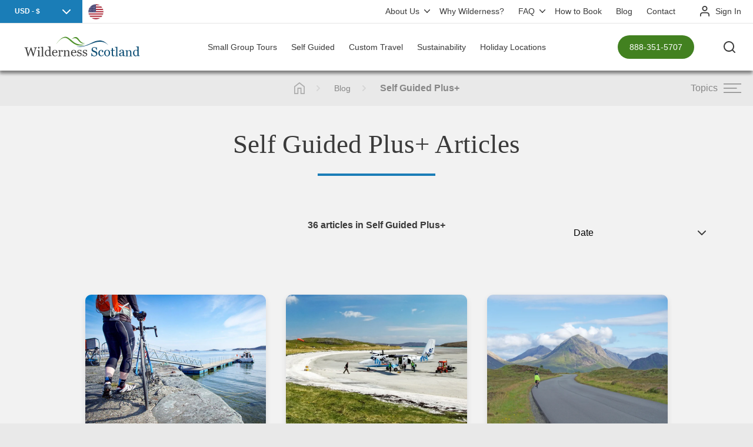

--- FILE ---
content_type: text/html; charset=UTF-8
request_url: https://www.wildernessscotland.com/blog/category/self-guided/self-guided-plus/
body_size: 44128
content:



<!DOCTYPE html>
<html lang="en">
    <head>
        <style id="aoatfcss" media="all">@charset "UTF-8";#sort{background-color:#f2f2f2;margin-bottom:40px}.newsletter-form form.mail-signup-form .hidden{display:none}.newsletter-form form.mail-signup-form .error{color:red}html{line-height:1.15;-ms-text-size-adjust:100%;-webkit-text-size-adjust:100%;scroll-behavior:smooth}figure,header,nav,section{display:block}.new-blog figure{margin:0 0 1em!important}a{background-color:transparent;-webkit-text-decoration-skip:objects;text-decoration:none;color:var(--link-color,#1d8ccc)}b{font-weight:bolder}img{border-style:none;border-radius:10px;max-width:100%;height:auto}input,select{font-family:sans-serif;font-size:100%;line-height:1.15;margin:0}input{overflow:visible}[type=submit]{-webkit-appearance:button}[type=submit]::-moz-focus-inner{border-style:none;padding:0}[type=submit]:-moz-focusring{outline:ButtonText dotted 1px}[type=search]{-webkit-appearance:textfield;outline-offset:-2px}[type=search]::-webkit-search-cancel-button,[type=search]::-webkit-search-decoration{-webkit-appearance:none}::-webkit-file-upload-button{-webkit-appearance:button;font:inherit}body,html{width:100%;height:100%;-webkit-font-smoothing:antialiased;font-weight:500}body{margin:0;padding:120px 0 0;background:#f2f2f2;position:relative;font-family:Arial,"Helvetica Neue",Helvetica,sans-serif;background-color:#e9e9e9!important}*{-webkit-box-sizing:border-box;box-sizing:border-box}.clearfix:after,.clearfix:before{content:" ";display:table}.clearfix:after{clear:both}.clearfix{zoom:1}section{width:100%;padding:0}.span-1-1{width:100%}.span-1-2{width:50%}.span-1-3{width:33.333%}.span-2-3{width:66.666%}.span-1-4{width:25%}.span-2-5{width:40%}.span-3-5{width:60%}.mega-menu{display:none;z-index:100000;position:absolute;left:calc(50% - 640px);width:100%;background-color:#fff;padding:0 20px 40px;box-shadow:0 10px 20px rgba(0,0,0,.15);max-width:1280px;border-radius:0 0 4px 4px}.mega-menu li.view-more-cross-sell{font-weight:700;border-top:1px solid #eee;margin-top:10px;padding-top:10px}.mega-menu-cross-sell-title{color:#3a3a3a!important}@media (max-width:1100px){.mega-menu{z-index:100000;position:static;width:100%}}.mega-menu .span-1-1{width:100%}.mega-menu .col{padding:40px 20px 0}.mega-menu .col.no-padding{padding:0}.mega-menu .col.mm-activities,.mega-menu .col.mm-locations,.mega-menu .col.pipe{position:relative}.mega-menu .col.mm-activities-cats,.mega-menu .col.mm-locations-cats{padding-right:0}.mega-menu .col.pipe::before{position:absolute;top:46px;left:0;width:1px;content:" ";background-color:#eee;height:calc(100% - 50px)}.mega-menu .col.mm-activities::before,.mega-menu .col.mm-locations::before{position:absolute;top:78px;left:-1px;width:1px;content:" ";background-color:#eee;height:calc(100% - 102px);z-index:0;opacity:1}.mega-menu ul{position:relative;margin:0;padding:0;list-style-type:none;z-index:10}.mega-menu li{margin:0;padding:0;list-style-type:none;font-size:14px;line-height:1.5}.mega-menu li a{padding:5px 20px 5px 0;display:block;color:#262626}.mega-menu ul li ul{display:none;padding:0 0 0 20px}.mega-menu .holiday-search{width:100%;overflow:hidden;border-radius:6px}.mega-menu select{margin-bottom:0}.mega-menu .select-slider{float:left;width:calc(50% - 50px)}.mega-menu a.submit{text-align:center;width:100px;line-height:50px;height:50px;background-color:#155177;color:#fff;display:block;float:left;border-radius:0px 6px 6px 0}.mega-menu .select-slider select{width:100%;border:none;outline:0;border-radius:0;font-size:13px;-webkit-appearance:none;-moz-appearance:none;appearance:none}.mega-menu .btn{margin:0;line-height:50px;height:50px;border-radius:6px;width:100%;text-align:center}.text-center{text-align:center!important}header{position:fixed;top:0;left:0;width:100%;height:120px;margin:0;padding:0;background-color:#fff;z-index:1000;box-shadow:0 2px 8px rgba(0,0,0,.15)}.header-top{position:relative;margin:0;padding:0;width:100%;height:39px}.housekeeping{position:absolute;top:0;right:20px;height:39px}.header-bottom .housekeeping{position:relative;display:none}nav.menu-housekeeping{height:39px;float:left}nav.menu-housekeeping ul{margin:0;padding:0;list-style-type:none;text-align:left}nav.menu-housekeeping ul li{display:inline-block;margin:0;padding:0;line-height:39px;font-size:14px}nav.menu-housekeeping ul li a{position:relative;color:#3a3a3a;text-decoration:none;padding:0 10px;display:block;overflow:hidden;height:39px}.signin{margin-left:30px;height:39px;display:block;float:right;padding-left:28px;background-image:url(https://www.wildernessscotland.com/wp-content/themes/wildernessuniversal/images/icon-user.svg);background-size:20px 18px;background-position:0 10px;background-repeat:no-repeat}.signin p{color:#ccc;font-size:14px;line-height:39px;margin-bottom:0}.signin a{color:#3a3a3a}.header-bottom{position:relative;width:100%;height:81px;border-top:1px solid #e5e5e5;padding:0 260px;box-shadow:-1px 5px 5px 0 rgba(0,0,0,.4);-webkit-box-shadow:-1px 5px 5px 0 rgba(0,0,0,.4);-moz-box-shadow:-1px 5px 5px 0 rgba(0,0,0,.4)}#logo{position:absolute;bottom:20px;left:20px;width:239px;height:40px;margin:0;padding:0;font-size:24px!important;background-size:contain;background-repeat:no-repeat;display:block;z-index:900}nav.menu-main{height:80px}nav.menu-main ul{margin:0;padding:0;list-style-type:none;text-align:center}nav.menu-main ul li{position:relative;display:inline-block;margin:0;padding:0;line-height:80px;font-size:17px}nav.menu-main ul li a{position:relative;color:#3a3a3a;text-decoration:none;padding:0 20px;display:block;overflow:hidden;height:80px}@media (max-width:1530px){nav.menu-main ul li a{position:relative;color:#3a3a3a;text-decoration:none;padding:0 15px;font-size:16px;display:block;overflow:hidden;height:80px}}@media (max-width:1400px){nav.menu-main ul li a{position:relative;color:#3a3a3a;text-decoration:none;padding:0 10px;font-size:14px;display:block;overflow:hidden;height:80px}}nav.menu-main ul li a::before{position:absolute;top:-3px;left:0;width:100%;height:3px;background-color:rgba(229,229,229,0);content:" ";display:block}nav.menu-main ul li ul.children li ul{display:none}nav.menu-main ul ul.children{position:absolute;top:80px;left:-10px;padding:10px 30px 30px;background:#fff;z-index:10000;width:300px;box-shadow:0 15px 15px rgba(0,0,0,.15);height:auto;display:none}nav.menu-main ul li:last-child ul.children{left:initial;right:0}nav.menu-main ul li ul.children li{position:relative;display:block;margin:0;padding:0;width:100%;text-align:left;line-height:initial;font-size:15px}nav.menu-main ul li ul.children li a{position:relative;color:#262626;text-decoration:none;padding:5px 0;display:block;overflow:hidden;height:auto}nav.menu-main ul li ul.children li a::before{display:none}.close{line-height:40px;position:absolute;top:20px;right:20px;width:40px;height:40px;background-color:rgba(0,0,0,0);border-radius:40px;overflow:hidden}.close .txt{position:absolute;top:0;right:0;padding:0 40px 0 20px;width:auto;opacity:1;color:#fff}.close .line-1{position:absolute;top:19px;right:10px;width:20px;height:2px;border-radius:2px;background-color:#fff;-ms-transform:rotate(45deg);-webkit-transform:rotate(45deg);transform:rotate(45deg)}.close .line-2{position:absolute;top:19px;right:10px;width:20px;height:2px;border-radius:2px;background-color:#fff;-ms-transform:rotate(135deg);-webkit-transform:rotate(135deg);transform:rotate(135deg)}.search-btn{position:absolute;bottom:20px;right:20px;background-image:url(https://www.wildernessscotland.com/wp-content/themes/wildernessuniversal/images/icon-search.svg);background-position:center;background-repeat:no-repeat;background-size:20px;display:block;width:40px;height:40px;border-radius:100%;z-index:1200}.phone-btn{position:absolute;bottom:20px;right:-40px;background-image:url(https://www.wildernessscotland.com/wp-content/themes/wildernessuniversal/images/icon-phone.svg);background-position:center;background-repeat:no-repeat;background-size:20px;display:block;width:40px;height:40px;border-radius:100%;z-index:1200}.phone-txt{position:absolute;bottom:20px;right:100px;display:inline-block;padding:0 20px;font-weight:400;font-size:14px;color:#fff!important;text-decoration:none!important;line-height:40px;height:40px;background-color:var(--button-color,#50922c);overflow:hidden;border-radius:40px;border:none;z-index:40}.mob-menu-btn{position:absolute;bottom:20px;right:-100px;background-size:20px;display:block;width:40px;height:40px;border-radius:100%;z-index:1200}.mob-menu-btn .line-1{position:absolute;top:13px;left:10px;width:20px;height:2px;border-radius:2px;background-color:#3a3a3a}.mob-menu-btn .line-2{position:absolute;top:19px;left:10px;width:20px;height:2px;border-radius:2px;background-color:#3a3a3a}.mob-menu-btn .line-3{position:absolute;top:25px;left:10px;width:20px;height:2px;border-radius:2px;background-color:#3a3a3a}#trip_dates2{border-left:1px solid #ccc!important}body .overlay{position:fixed;top:0;left:0;width:100%;height:100%;background-color:rgba(0,0,0,.6);z-index:1000;visibility:hidden;opacity:0}body .search{position:fixed;top:0;left:0;width:100%;height:100%;background-color:#3a3a3a;z-index:1600;visibility:hidden;opacity:0;display:flex;display:-webkit-box;display:-ms-flexbox;-webkit-box-align:center;-ms-flex-align:center;align-items:center;-webkit-box-pack:center;-ms-flex-pack:center;justify-content:center}.search-form{position:relative;width:calc(100% - 80px);max-width:720px}.search input[type=search]{-webkit-appearance:none;outline-offset:-2px;margin:0;padding:0;border:0;height:70px;width:calc(100% - 90px);position:absolute;color:#fff;background-color:transparent;border-bottom:1px solid rgba(255,255,255,.25);top:0;left:0;z-index:10;font-size:30px;font-weight:100;border-radius:0px}.search input[type=submit]{-webkit-appearance:button;width:70px;height:70px;margin:0;padding:0;border:0;background-image:url(https://www.wildernessscotland.com/wp-content/themes/wildernessuniversal/images/icon-search-white.svg);background-position:center;background-size:36px;background-repeat:no-repeat;background-color:rgba(255,255,255,.25);position:absolute;top:0;right:0;z-index:20;border-radius:100%}body .search a{color:#fff}@media (max-width:1365px){.mega-menu{z-index:100000;position:absolute;left:calc(50% - 490px);width:100%;background-color:#fff;padding:0 20px 40px;box-shadow:0 15px 15px rgba(0,0,0,.15);max-width:980px;border-radius:0 0 4px 4px}.mega-menu .span-1-1,.mega-menu .span-1-3,.mega-menu .span-2-3,.mega-menu .span-2-5,.mega-menu .span-3-5{width:50%}.mega-menu .span-1-1 .span-1-3,.mega-menu .span-1-1 .span-2-3{width:100%}.mega-menu .select-slider{width:100%;margin-bottom:20px}.mega-menu .select-slider select,.mega-menu a.submit{width:100%;border-radius:6px}.mega-menu #mm-popular-tours,.mega-menu #mm-search{display:none}.mega-menu h4{font-size:24px}.mega-menu li a{padding:2px 0}.mega-menu.mega-menu-locations .col.span-1-1{width:100%}}@media (max-width:1240px){.phone-txt{display:none}.header-bottom{padding:0 60px 0 260px}.row{width:100%;max-width:calc(100% - 20%)}}@media (max-width:1100px){nav.menu-main ul{position:relative;text-align:left;height:auto}nav.menu-main ul li,nav.menu-main ul li ul.children li{position:initial}nav.menu-main ul li ul li ul.children,nav.menu-main ul li ul.children,nav.menu-main ul li:last-child ul.children{position:absolute;display:block;background:#fff;top:0;left:150%;right:initial;width:100%;box-shadow:0 10px 20px rgba(0,0,0,.25);min-height:calc(100vh - 80px)}nav.menu-main ul li a{line-height:38px;padding:0 58px 0 30px;height:auto}nav.menu-main ul li ul.children li a{padding:0}.mm-activities{display:none}.mega-menu ul li ul{display:block}.mega-menu .col.mm-activities-cats::before{display:none}.mega-menu .span-2-5{width:33.333%}.mega-menu .span-3-5{width:66.666%}.mega-menu .span-1-2{width:100%}.mega-menu .span-1-3,.mega-menu .span-1-3:first-child,.mega-menu .span-2-3{width:50%}body{padding:80px 0 0}header{height:80px}.header-container{position:fixed;top:0;right:-100%;width:calc(100% - 80px);height:100%;background-color:#fff;z-index:1200;box-shadow:0 0 20px rgba(0,0,0,.5)}.search-btn{right:120px}.phone-btn{right:70px}.mob-menu-btn{right:20px;z-index:1400}.header-top{height:79px;background-color:#e5e5e5}.header-top .housekeeping{top:20px;right:initial}.header-top .menu-housekeeping{display:none}.header-bottom .housekeeping,.header-bottom .menu-housekeeping{display:block}.header-bottom .housekeeping{position:relative;top:initial;left:initial;right:initial;height:auto}.header-bottom{padding:40px 0;height:auto}.header-bottom nav.menu-housekeeping{padding-top:20px;float:none;height:auto}.header-bottom nav.menu-housekeeping ul li{width:100%;display:block;line-height:normal}.header-bottom nav.menu-housekeeping ul li a{padding:10px 30px;height:auto}nav.menu-main{position:relative;padding-bottom:20px;height:auto}nav.menu-main::after{position:absolute;left:30px;bottom:0;width:calc(100% - 60px);height:1px;content:" ";background-color:#f2f2f2}nav.menu-main ul li{width:100%;height:auto;line-height:initial}nav.menu-main ul li a::before{left:-3px;top:0;height:100%;width:3px}}@media (max-width:740px){.mega-menu .span-1-1{width:100%}.mega-menu .span-2-5,.mega-menu .span-3-5{width:50%}.mega-menu .span-1-3,.mega-menu .span-2-3{width:100%}.search input[type=search]{height:40px;width:calc(100% - 60px);font-size:20px}.search input[type=submit]{width:40px;height:40px;background-size:20px}p{font-size:13px;margin:0 0 20px;padding-left:0;line-height:1.4}}@media (max-width:519px){.mega-menu .span-1-3,.mega-menu .span-2-3,.mega-menu .span-2-5,.mega-menu .span-3-5{width:100%}}@media (max-width:480px){body{padding:60px 0 0}header{height:60px}.header-top{height:59px}.header-top .housekeeping{top:10px}.header-bottom{padding:20px 0}.search-btn{top:10px;right:100px}.phone-btn{top:10px;right:55px}.mob-menu-btn{top:10px;right:10px}.housekeeping{top:10px}.signin{margin-left:20px}#logo{top:15px;left:10px;width:157px;height:30px}}.topics{position:fixed;top:0;right:-520px;width:400px;height:100%;padding:80px 30px 30px;background-color:#3a3a3a;z-index:1500;box-shadow:0 0 20px rgba(0,0,0,.5)}.topics .search-btn{top:20px;left:20px;bottom:initial;right:initial}.topics h5,.topics li,.topics p,.topics ul{color:#fff}.topics ul{margin:0 0 30px;padding:0;list-style-type:none;display:block;width:100%;float:left}.topics li{font-size:14px;line-height:24px;margin:0 5px 5px 0;float:left}.topics li a{display:block;border-radius:4px;color:#fff;background-color:#6a6a6a;padding:0 10px}.topics ul.dates li{margin:0;padding:0;list-style-type:none;width:25%;float:left;font-size:14px;text-align:center}.topics ul.dates li a{height:40px;line-height:40px;display:block;background-color:#6a6a6a;color:#fff;border-radius:0px}.breadcrumbs{position:relative;width:100%;height:60px;margin:0;padding:0;overflow:hidden;text-align:center;background-color:#e9e9e9}.breadcrumbs a.topics-btn{position:absolute;top:10px;right:20px;height:40px;line-height:40px;padding-right:40px;color:#878787;background-image:url(https://www.wildernessscotland.com/wp-content/themes/wildernessuniversal/images/icon-topics.svg);background-position:right center;background-size:30px;background-repeat:no-repeat;display:block}.breadcrumbs ul{max-width:1240px;display:inline-block;margin:0 auto;padding:0;list-style-type:none}.breadcrumbs ul li{margin:0;padding:0 20px 0 30px;line-height:60px;background-image:url(https://www.wildernessscotland.com/wp-content/themes/wildernessuniversal/images/icon-chevron-right.svg);background-position:left center;background-size:6px;background-repeat:no-repeat;color:#878787;float:left}.breadcrumbs ul li a{display:block;height:60px;margin:0;padding:0;font-size:14px;color:#878787;text-decoration:none}.breadcrumbs ul li span{font-weight:700;color:#878787}.breadcrumbs ul li:first-child{background-image:url(https://www.wildernessscotland.com/wp-content/themes/wildernessuniversal/images/icon-home.svg);background-position:center;background-size:18px;background-repeat:no-repeat;width:58px;padding:0}.breadcrumbs ul li:first-child span,.desktop-house-keeping .sub-menu{display:none}.desktop-house-keeping .menu-item-has-children{position:relative;padding-right:10px}.desktop-house-keeping li .sub-menu li{padding:0;margin:5px 0 10px;height:auto;line-height:1.2;display:block}.desktop-house-keeping li .sub-menu li a{padding:0;height:auto}:root{--headline-color:#3a3a3a;--accent-color:#1d8ccc;--button-color:#50922c;--link-color:#1d8ccc;--button-hover-color:#50922c;--primary_color:#155177;--secondary_color:#1d8ccc;--review_image:url(https://www.wildernessscotland.com/wp-content/uploads/why-ws.jpg);--fg-carousel-perspective:150px;--fg-carousel-navigation-size:48px;--fg-carousel-pagination-size:14px;--fg-carousel-progress-size:4px;--fg-carousel-navigation-opacity:0.3;--fg-carousel-ui-speed:300ms}div,h2,h4,h5,img,p,section{scroll-margin-top:100px}section.blog-featured{background:#f2f2f2!important}section.content{width:100%;padding:40px 0}section h2.section-title{text-align:center;margin-bottom:60px;position:relative}section h2.section-title::before{position:absolute;bottom:-28px;left:calc(50% - 100px);content:" ";display:block;width:200px;height:4px;background-color:var(--accent-color,#50922c)}.row{margin:0 auto;padding:0 20px;width:100%;max-width:1240px}.col{float:left;padding:0 20px}h2,h4,h5{margin:0;padding:0;font-family:Georgia,Times,"Times New Roman",serif;font-weight:400;text-wrap:balance}h2{color:var(--headline-color,#3a3a3a);font-size:45px;margin-bottom:20px}h4{color:var(--headline-color,#3a3a3a);font-size:25px;margin-bottom:10px}h5{color:var(--headline-color,#3a3a3a);font-size:18px;margin-bottom:8px;line-height:25px}p{color:#262626;font-size:16px;margin:0 0 30px;padding-left:0;color:var(--headline-color,#3a3a3a);line-height:1.5}figure{margin:0!important;padding:0}.btn{display:inline-block;margin:0 0 30px;padding:0 20px;font-weight:400;font-size:16px;text-decoration:none!important;line-height:40px;height:40px;background-color:var(--button-color,#50922c);overflow:hidden;border-radius:40px;border:none;background-color:var(--button-color,#50922c);color:#fff!important}section.content a{color:var(--secondary_color,#1d8ccc)}iframe{max-width:100%;display:block;margin-bottom:30px}select{text-transform:none;display:block;width:100%;height:50px;border:none;margin-bottom:30px;border-radius:6px;background-color:#f2f2f2;background-image:url(/wp-content/themes/wildernessuniversal/images/icon-chevron-down.svg);background-size:14px;background-position:calc(100% - 20px) center;background-repeat:no-repeat;text-indent:15px;-webkit-appearance:none;-moz-appearance:none;appearance:none}.mega-menu select{background-image:none}.content{background:#fff}.blog-featured figure{background-color:#fff;background-size:cover;background-position:center;background-repeat:no-repeat;width:100%;display:block;margin-bottom:20px}.blog-featured figure::before{content:" ";display:block;margin:0;padding-top:66.666%}.blog-featured a.post{display:block;margin-bottom:20px}.blog-featured a.post h4{text-align:center;color:var(--headline-color,#3a3a3a);margin:20px 20px 0}.author{position:relative;width:100%;height:40px;margin-bottom:60px;padding:0 20px;display:block}.author p{margin-bottom:0}.author a{color:var(--secondary_color,#1d8ccc)!important}.sort{text-align:right}.sort select{margin-bottom:0;background-color:#fff;width:100%}@media (max-width:1240px){.row{max-width:1100px}.col{float:left;padding:0 20px}.span-1-1{width:100%}.span-1-2{width:50%}.span-1-3{width:33.333%}.span-2-3{width:66.666%}.span-1-4{width:33.333%}.span-2-5{width:66.666%}.span-3-5{width:100%}}@media (max-width:1100px){.row{max-width:980px}h2{font-size:36px;margin-bottom:18px}h4{font-size:20px;margin-bottom:10px}h5{font-size:16px;margin-bottom:5px}.currency-select-wrapper{position:absolute;top:80px}#currencyPicker{display:none}nav.menu-main ul li ul.children li a{line-height:1.4;margin-bottom:10px;padding:9px 0 0}}@media (max-width:980px){#sort{margin-bottom:20px}.mega-menu .span-1-3:first-child{width:50%}.row{max-width:800px}.col{float:left;padding:0 20px}.col.view{display:none}.col.sort,.span-1-1,.span-1-2,.span-1-3,.span-1-3:first-child,.span-2-3{width:100%}.span-1-4{width:50%}.span-2-5,.span-3-5{width:100%}.author{position:relative;height:auto;margin-bottom:40px;padding:0}}@media (max-width:740px){.row{max-width:600px}.col{float:left;padding:0 20px}.span-1-1,.span-1-2,.span-1-3,.span-1-4,.span-2-3,.span-2-5,.span-3-5{width:100%}h2{font-size:36px;margin-bottom:18px}h4{font-size:20px;margin-bottom:10px}h5{font-size:18px}}@media (max-width:480px){.breadcrumbs{display:none}section,section.content{padding:40px 0 20px}.row{max-width:100%}.col{float:left;padding:0 10px}.span-1-1,.span-1-2,.span-1-3,.span-1-4,.span-2-3,.span-2-5,.span-3-5{width:100%}section h2.section-title::before{bottom:-15px}h2{font-size:32px}h4{font-size:20px}h5{font-size:18px}p{font-size:14px;margin-bottom:20px}}.categorybox{display:none}.categorybox.open{display:block}#articlesmapwrap{position:relative}#articlesmap{width:100%;height:500px;background-color:#1d8ccc;background-image:url(/wp-content/themes/wildernessuniversal/images/map-placholder.jpg);background-repeat:no-repeat;background-position:center;background-size:cover;display:flex;align-items:center;justify-content:center}.navigation.pagination h2{display:none}.pagination .nav-links{text-align:center}.pagination .nav-links a,.pagination .nav-links span{display:inline-block;border:1px solid #e1e1e1;background-color:#f1f1f1;padding:10px 20px}.pagination .nav-links span{background:0 0}#srch:-webkit-autofill{box-shadow:0 0 0 1000px #1d8ccc inset;-webkit-text-fill-color:#ffffff!important}#archiveDates{width:100%;height:140px;overflow:hidden;position:relative;margin-bottom:20px}.dataDates2{position:absolute;top:0;left:0}.nextArchive,.prevArchive{color:#fff}.multicountry-nav{display:none;position:fixed;top:0;left:0;width:100%;height:100%;background-color:rgba(0,0,0,.65);z-index:1000000;overflow:auto}.multicountry-nav .multicountry-nav-wrapper{width:calc(100% - 80px);max-width:600px;min-height:130px;margin:250px auto 80px;background-color:#fff;border-radius:5px;position:relative;background-position:left center;background-repeat:no-repeat;background-size:400px auto;padding:30px}.multicountry-nav .closebtn{position:absolute;top:-20px;right:-20px;background-color:#fff;color:#3a3a3a;border-radius:50%;display:inline-block;text-align:center;font-weight:700;width:40px;height:40px;box-shadow:0 0 10px #000;font-size:25px;padding-top:7px}@media (max-width:1023px){.multicountry-nav .multicountry-nav-wrapper{background-image:none!important;padding-left:0}}@media (max-width:425px){.multicountry-nav .closebtn{right:-10px}}.new-blog{position:relative;background:#fff;padding:0;min-height:400px;height:auto;margin:0 1.666% 40px;z-index:2;flex:1 0 20%;max-width:950px;min-width:200px;border-radius:10px;display:flex;flex-direction:column;overflow:hidden}.new-blog-row{display:flex;flex-wrap:wrap;justify-content:space-around;width:80%;margin:0 10%}.new-blog .author{position:relative;display:flex;text-align:center;flex-wrap:wrap;justify-content:center;align-content:flex-end;margin-top:auto}@media (max-width:1420px){.new-blog{min-height:200px}}@media (max-width:900px){.new-blog{flex:1 0 45%}}@media (max-width:740px){.new-blog{flex:1 0 90%}}#currencyPicker{position:absolute;padding:10px;font-size:12px;font-weight:600;color:#fff;background-color:var(--secondary_color,#155177)!important;background-image:url(/wp-content/themes/wildernessuniversal/images/icon-chevron-down-white.svg)!important;width:140px;height:39px;border-radius:0}.currency-flag{position:absolute;left:150px;top:50%;transform:translateY(-50%);width:26px;height:26px}.winter-trips{display:none}body:after{content:url(/wp-content/plugins/instagram-feed/img/sbi-sprite.png);display:none}.fg-carousel-inner{position:relative;grid-area:inner;display:grid;grid-template-columns:1fr auto 1fr;grid-template-rows:auto;grid-template-areas:"left center right";padding:10px 0;perspective:var(--fg-carousel-perspective);transform:translate3d(0,0,0);transform-style:preserve-3d;backface-visibility:hidden;will-change:contents}.fg-carousel-center{grid-area:center}.fg-carousel-bottom{display:flex;flex-wrap:wrap;align-items:center;justify-content:center;position:relative;grid-area:bottom;font-size:var(--fg-carousel-pagination-size);padding:0;margin-bottom:10px}.fg-carousel-prev{grid-area:prev}.fg-carousel-next{grid-area:next}.foogallery.fg-carousel .fg-item{display:block;opacity:0;visibility:hidden;grid-area:center;transform-origin:center center;transform:translate3d(0,200%,var(--fg-carousel-inverse-perspective));backface-visibility:hidden}:host,:root{--fa-style-family-brands:"Font Awesome 6 Brands";--fa-font-brands:normal 400 1em/1 "Font Awesome 6 Brands";--fa-font-regular:normal 400 1em/1 "Font Awesome 6 Free";--fa-style-family-classic:"Font Awesome 6 Free";--fa-font-solid:normal 900 1em/1 "Font Awesome 6 Free"}</style><link rel="stylesheet" media="print" href="https://www.wildernessscotland.com/wp-content/cache/autoptimize/css/autoptimize_7e2f723f533d2b7be7a9beabe547f959.css" onload="this.onload=null;this.media='all';"><noscript id="aonoscrcss"><link media="all" href="https://www.wildernessscotland.com/wp-content/cache/autoptimize/css/autoptimize_7e2f723f533d2b7be7a9beabe547f959.css" rel="stylesheet"></noscript><title>Self Guided Plus+ Archives - Wilderness Scotland</title>
        







        
<script async defer>(function(w,d,s,l,i){w[l]=w[l]||[];w[l].push({'gtm.start':
new Date().getTime(),event:'gtm.js'});var f=d.getElementsByTagName(s)[0],
j=d.createElement(s),dl=l!='dataLayer'?'&l='+l:'';j.async=true;j.src=
'https://www.googletagmanager.com/gtm.js?id='+i+dl;f.parentNode.insertBefore(j,f);
})(window,document,'script','dataLayer','GTM-5GK5DM');</script>
<script>     (function(w,d,t,r,u)     {         var f,n,i;         w[u]=w[u]||[],f=function()         {             var o={ti:"25034662", enableAutoSpaTracking: true};             o.q=w[u],w[u]=new UET(o),w[u].push("pageLoad")         },         n=d.createElement(t),n.src=r,n.async=1,n.onload=n.onreadystatechange=function()         {             var s=this.readyState;             s&&s!=="loaded"&&s!=="complete"||(f(),n.onload=n.onreadystatechange=null)         },         i=d.getElementsByTagName(t)[0],i.parentNode.insertBefore(n,i)     })     (window,document,"script","//bat.bing.com/bat.js","uetq"); </script> <script>    window.uetq = window.uetq || [];    window.uetq.push('consent', 'default', {      'ad_storage': 'denied'    }); </script> <script>    window.uetq = window.uetq || [];    window.uetq.push('consent', 'update', {      'ad_storage': 'granted'    }); </script>







<script defer src="https://player.vimeo.com/api/player.js"></script>
<meta charset="UTF-8">
<meta http-equiv="X-UA-Compatible" content="IE=edge">
<meta name="viewport" content="width=device-width, initial-scale=1.0">
<style>
    /*--------------------------------*/
/*--GLOBAL RESET / NORMALIZE------*/
/*--------------------------------*/

html {
    line-height: 1.15; /* 1 */
    -ms-text-size-adjust: 100%; /* 2 */
    -webkit-text-size-adjust: 100%; /* 2 */
    }
  
  body {
    margin: 0;
    padding: 120px 0 0 0;
    }
  
  body.checkoutpage {
    margin: 0;
    padding: 160px 0 0 0;
    }
  
  article,
  aside,
  footer,
  header,
  nav,
  section {
    display: block;
    }
  
  h1 {
    color: #3a3a3a;
    font-size: 60px;
    margin-bottom: 32px
    }
  
  figcaption,
  figure,
  main { /* 1 */
    display: block;
    }
  
    .new-blog figure {
    margin: 0 0 1em 0 !important
    }
  
  hr {
    box-sizing: content-box; /* 1 */
    height: 0; /* 1 */
    overflow: visible; /* 2 */
    }
  
  pre {
    font-family: monospace, monospace; /* 1 */
    font-size: 1em; /* 2 */
    }
  
  a {
    background-color: transparent; /* 1 */
    -webkit-text-decoration-skip: objects; /* 2 */
    }
  
  abbr[title] {
    border-bottom: none; /* 1 */
    text-decoration: underline; /* 2 */
    text-decoration: underline dotted; /* 2 */
    }
  
  b,
  strong {
    font-weight: inherit;
    }
  
  b,
  strong {
    font-weight: bolder;
    }
  
  code,
  kbd,
  samp {
    font-family: monospace, monospace; /* 1 */
    font-size: 1em; /* 2 */
    }
  
  dfn {
    font-style: italic;
    }
  
  mark {
    background-color: #ff0;
    color: #000;
    }
  
  small {
    font-size: 80%;
    }
  
  sub,
  sup {
    font-size: 75%;
    line-height: 0;
    position: relative;
    vertical-align: baseline;
    }
  
  sub {
    bottom: -0.25em;
    }
  
  sup {
    top: -0.5em;
    }
  
  audio,
  video {
    display: inline-block;
    }
  
  audio:not([controls]) {
    display: none;
    height: 0;
    }
  
  img {
    border-style: none;
    border-radius: 10px;
    max-width: 100%;
    height: auto;
    }
  
  img.circle{
      border-radius: 100%;
      }
  
  svg:not(:root) {
    overflow: hidden;
    }
  
  button,
  input,
  optgroup,
  select,
  textarea {
    font-family: sans-serif; /* 1 */
    font-size: 100%; /* 1 */
    line-height: 1.15; /* 1 */
    margin: 0; /* 2 */
    }
  
  button,
  input { /* 1 */
    overflow: visible;
    }
  
  button,
  select { /* 1 */
    text-transform: none;
    }
  
  button,
  html [type="button"], /* 1 */
  [type="reset"],
  [type="submit"] {
    -webkit-appearance: button; /* 2 */
    }
  
  button::-moz-focus-inner,
  [type="button"]::-moz-focus-inner,
  [type="reset"]::-moz-focus-inner,
  [type="submit"]::-moz-focus-inner {
    border-style: none;
    padding: 0;
    }
  
  button:-moz-focusring,
  [type="button"]:-moz-focusring,
  [type="reset"]:-moz-focusring,
  [type="submit"]:-moz-focusring {
    outline: 1px dotted ButtonText;
    }
  
  fieldset {
    padding: 0.35em 0.75em 0.625em;
    }
  
  legend {
    box-sizing: border-box; /* 1 */
    color: inherit; /* 2 */
    display: table; /* 1 */
    max-width: 100%; /* 1 */
    padding: 0; /* 3 */
    white-space: normal; /* 1 */
    }
  
  progress {
    display: inline-block; /* 1 */
    vertical-align: baseline; /* 2 */
    }
  
  textarea {
    overflow: auto;
    }
  
  [type="checkbox"],
  [type="radio"] {
    box-sizing: border-box; /* 1 */
    padding: 0; /* 2 */
    }


  
  [type="number"]::-webkit-inner-spin-button,
  [type="number"]::-webkit-outer-spin-button {
    height: auto;
    }
  
  [type="search"] {
    -webkit-appearance: textfield; /* 1 */
    outline-offset: -2px; /* 2 */
    }
  
  [type="search"]::-webkit-search-cancel-button,
  [type="search"]::-webkit-search-decoration {
    -webkit-appearance: none;
    }
  
  ::-webkit-file-upload-button {
    -webkit-appearance: button; /* 1 */
    font: inherit; /* 2 */
    }
  
  details, /* 1 */
  menu {
    display: block;
    }
  
  summary {
    display: list-item;
    }
  
  canvas {
    display: inline-block;
    }
  
  template {
    display: none;
    }
  
  [hidden] {
    display: none;
    }
  
  *:focus {
      outline: none;
      }
  
  /*--------------------------------*/
  /*--GENERAL-----------------------*/
  /*--------------------------------*/
  
  html,body{
      width: 100%;
      height: 100%;
      -webkit-font-smoothing: antialiased;
      font-weight: 500;
  }
  
  body{
      background: #F2F2F2;
      position: relative;
      font-family: Arial, "Helvetica Neue", Helvetica, sans-serif;
      }
  
  *{
      -webkit-box-sizing: border-box;
              box-sizing: border-box;
      }
  
  /*--------------------------------*/
  /*--CLEARS & FIXES----------------*/
  /*--------------------------------*/
  
  .clearfix:before,
  .clearfix:after{
      content: " ";
      display:table;
      }
  
  /** mitigate the anchor point for #hash-fragment-links **/
  .internal-anchor-point:before{
      display: block;
      content: " ";
      margin-top: -120px;
      height: 120px;
      visibility: hidden;
      pointer-events: none;
  }
  
  @media screen and (max-width: 1100px){
      .internal-anchor-point:before{
          margin-top: -80px;
          height: 80px;
      }
  }
  
  @media screen and (max-width: 480px){
      .internal-anchor-point:before{
          margin-top: -60px;
          height: 60px;
      }
  }
  
  /** for safari, if flex'ing - it treatss :before and :after as 'flexable' items so display none as display flex will sort out any 'clears' **/
  .items .row:before,
  .items .row:after,
  section.cta-content .row.clearfix:before,
  section.cta-content .row.clearfix:after,
  .flex-items.clearfix:before,
  .flex-items.clearfix:after{
      display: none;
  }
  
  .clearfix:after{
      clear:both;
      }
  
  .clearfix{
      zoom:1;
      }
  
  /*--------------------------------*/
  /*--SECTION-----------------------*/
  /*--------------------------------*/
  
  section{
      width: 100%;
      padding: 0px;
      }
  
  /*--------------------------------*/
  /*--ROW---------------------------*/
  /*--------------------------------*/
  
  .row{
      margin: 0 auto;
      padding: 0px 20px;
      width: 100%;
      max-width: 1240px;
      }
  
  /*--------------------------------*/
  /*--SPANS-------------------------*/
  /*--------------------------------*/
  
  .span-1-1{
      width: 100%;
      }
  
  .span-1-2{
      width: 50%;
      }
  
  .span-1-3{
      width: 33.333%;
      }
  
  .span-2-3{
      width: 66.666%;
      }
  
  .span-1-4{
      width: 25%;
      }
  
  .span-3-4{
      width: 75%;
      }
  
  .span-1-5{
      width: 20%;
      }
  
  .span-2-5{
      width: 40%;
      }
  
  .span-3-5{
      width: 60%;
      }
  
  .span-4-5{
      width: 80%;
      }
  
  /*--------------------------------*/
  /*--MEGA MENU---------------------*/
  /*--------------------------------*/
  
  
  .mega-menu.open{
    display: block;
    }
  
  .mega-menu{
      display: none;
      z-index: 100000;
      position: absolute;
      left: calc(50% - 640px);
      width: 100%;
      background-color: #fff;
      padding: 0 20px 40px 20px;
      box-shadow: 0 10px 20px rgba(0,0,0,.15);
      max-width: 1280px;
      border-radius: 0 0 4px 4px;
      }
  
  .mega-menu li.view-more {
      font-weight: 700;
      border-top: #eee solid 1px;
      margin-top: 10px;
      padding-top: 10px;
      }

      .mega-menu li.view-more-cross-sell {
        font-weight: 700;
        border-top: #eee solid 1px;
        margin-top: 10px;
        padding-top: 10px
    }

    .mega-menu-cross-sell-title{
        color:#3a3a3a !important;  
        }
        
        
    .mega-menu-cross-sell-title:hover{
        color:var(--secondary_color, #1d8ccc) !important;  
        }

  
  @media (max-width: 1100px) {
      .mega-menu{
          z-index: 100000;
          position: static;
          width: 100%;
          }
  
      .mega-menu.open{
        display: none;
        }
  }
  
  .mega-menu .span-1-1{
      width: 100%;
      }
  
  .mega-menu .col{
      padding: 40px 20px 0 20px;
      }
  
  .mega-menu .col.no-padding{
      padding: 0px;
      }
  
  .mega-menu .col.pipe,
  .mega-menu .col.mm-locations,
  .mega-menu .col.mm-activities{
      position: relative;
      }
  
  .mega-menu .col.mm-locations-cats,
  .mega-menu .col.mm-activities-cats{
      padding-right: 0;
      }
  
  .mega-menu .col.pipe::before{
      position: absolute;
      top: 46px;
      left: 0;
      width: 1px;
      content: " ";
      background-color: #EEE;
      height: calc(100% - 50px);
      }
  
  .mega-menu .col.mm-locations::before,
  .mega-menu .col.mm-activities::before {
      position: absolute;
      top: 78px;
      left: -1px;
      width: 1px;
      content: " ";
      background-color: #EEE;
      height: calc(100% - 102px);
      z-index: 0;
      opacity: 1;
      }
  
  .mega-menu ul{
      position: relative;
      margin: 0;
      padding: 0;
      list-style-type: none;
      z-index: 10;
      }
  
  .mega-menu li{
      margin: 0;
      padding: 0;
      list-style-type: none;
      font-size: 14px;
      line-height: 1.5;
      }
  
  .mega-menu li a{
      padding: 5px 20px 5px 0;
      display: block;
      color: #262626;
      transition: color 0.3s;
      }
  
  .mega-menu li a:hover,
  .mega-menu li a.selected{
      display: block;
      color: var(--secondary_color, #1d8ccc);
      }
  
  .mega-menu .mm-locations-cats li a:hover,
  .mega-menu .mm-locations-cats li a.selected,
  .mega-menu .mm-activities-cats li a:hover,
  .mega-menu .mm-activities-cats li a.selected{
      background-image: url(https://www.wildernessscotland.com/wp-content/themes/wildernessuniversal/images/menu-pointer.png);
      background-position: right center;
      background-size: 10px 20px;
      background-repeat: no-repeat;
      }
  
  .mega-menu ul li ul{
      display: none;
      padding: 0px 0px 0px 20px;
      }
  
  .mega-menu .holiday-search{
      width: 100%;
      overflow: hidden;
      border-radius: 6px;
      }
  
  .mega-menu select{
      margin-bottom: 0;
      }
  
  .mega-menu .select-slider{
      float: left;
      width: calc(50% - 50px);
      }
  
  .mega-menu a.submit{
      text-align: center;
      width: 100px;
      line-height: 50px;
      height: 50px;
      background-color: #155177;
      color: #FFF;
      display: block;
      float: left;
      border-radius: 0px 6px 6px 0;
      transition: background-color 0.3s;
      }
  
  .mega-menu a.submit:hover{
      background-color: #3a3a3a;
      }
  
  .mega-menu .select-slider select{
      width: 100%;
      border: none;
      outline: 0;
      border-radius: 0;
      font-size: 13px;
      -webkit-appearance: none;
      -moz-appearance: none;
      appearance: none;
      }
  
  .mega-menu .btn{
      margin: 0;
      line-height: 50px;
      height: 50px;
      border-radius: 6px;
      width: 100%;
      text-align: center;
      }
  
  /*--------------------------------*/
  /*--TYPOGRAPHY--------------------*/
  /*--------------------------------*/
  
  h1, h2, h3, h4, h5, h6, blockquote, .tour-dates ul.year li{
      margin: 0;
      padding: 0;
      font-family: Georgia, Times, "Times New Roman", serif;
      font-weight: normal;
      }
  
  h2 + p .btn { margin-top: 10px !important }
  h2 + p img{ margin-top: 10px !important }
  
  h3 + p .btn { margin-top: 20px !important }
  h3 + p img{ margin-top: 20px !important }
  h3 + div img{ margin-top: 20px !important }
  
  h4 + p .btn { margin-top: 20px !important }
  h4 + p img{ margin-top: 20px !important }
  h4 + div img{ margin-top: 20px !important }
  
  h5 + p .btn { margin-top: 14px !important }
  h5 + p .btn-g2g { margin-top: 14px !important }
  h5 + p img{ margin-top: 14px !important }
  h5 + div img{ margin-top: 14px !important }
  
  h6 + p .btn { margin-top: 12px !important }
  h6 + p img{ margin-top: 12px !important }
  h6 + div img{ margin-top: 12px !important }

  h4 + h4{ margin-top: 30px !important }
  h3 + h3{ margin-top: 30px !important }

  
  
  p{
      font-size: 16px;
      margin: 0 0 30px 0;
      padding-left: 0;
      color: #262626;
      line-height: 1.5
      }
  
  a{
      text-decoration: none;
      color: var(--link-color, #1d8ccc);
      }
  
  .text-left{
      text-align: left !important;
      }
  
  .text-center{
      text-align: center !important;
      }
  
  .text-right{
      text-align: right !important;
      }
  
  .strut-scroll-page-down header{
      box-shadow: 0 0 20px rgba(0,0,0,.25);
      }
  
  .strut-scroll-page-down header{
      box-shadow: 0 0 20px rgba(0,0,0,.25);
      }
  
  header{
      position: fixed;
      top: 0;
      left: 0;
      width: 100%;
      height: 120px;
      margin: 0;
      padding: 0px;
      background-color: #FFF;
      z-index: 1000;
      transition: 0.3s;
      box-shadow: 0px 2px 8px rgba(0,0,0,0.15);
      }
  
      header.scrolling{
        box-shadow: 0px 2px 8px rgba(0,0,0,0.15);
        }
    

  header.collapsedheader{
      top: -40px;
      }
  
  @media (max-width: 1100px) {
      header.collapsedheader{
          top: 0px;
      }
  }
  
  .header-top{
      position: relative;
      margin: 0;
      padding: 0;
      width: 100%;
      height: 39px;
      }
  
  .language{
      position: absolute;
      top: 10px;
      left: 20px;
      padding-left: 30px;
      height: 20px;
      line-height: 20px;
      background-image: url(https://www.wildernessscotland.com/wp-content/themes/wildernessuniversal/images/icon-flag-eng.svg);
      background-position: 0px 0px;
      background-repeat: no-repeat;
      background-size: 20px;
      display: block;
      }
  
  .language p{
      color: #3a3a3a;
      line-height: 20px;
      font-size: 14px;
      height: 20px;
      transition: color 0.3s;
      }
  
  .language span{
      color: var(--primary_color, #155177);
      }
  
  .language:hover p{
      color: var(--secondary_color, #1d8ccc);
      }
  
  .housekeeping{
      position: absolute;
      top: 0px;
      right: 20px;
      height: 39px;
      }
  
  .header-bottom .housekeeping{
      position: relative;
      display: none;
      }
  
  nav.menu-housekeeping{
      height: 39px;
      float: left;
      }
  
  nav.menu-housekeeping ul{
      margin: 0;
      padding: 0;
      list-style-type: none;
      text-align: left;
      }
  
  nav.menu-housekeeping ul li {
      display: inline-block;
      margin: 0;
      padding: 0;
      line-height:39px;
      font-size: 14px;
      }
  
  nav.menu-housekeeping ul li a {
      position: relative;
      color: #3a3a3a;
      text-decoration: none;
      transition: border-top 0.5s;
      padding: 0px 10px 0px 10px;
      display: block;
      overflow: hidden;
      height: 39px;
      transition: color 0.3s;
      }
  
  nav.menu-housekeeping ul li a:hover {
      color: var(--secondary_color, #1d8ccc);
      }
  
  .signin{
      margin-left: 30px;
      height: 39px;
      display: block;
      float: right;
      padding-left: 28px;
      background-image: url(https://www.wildernessscotland.com/wp-content/themes/wildernessuniversal/images/icon-user.svg);
      background-size: 20px 18px;
      background-position: 0px 10px;
      background-repeat: no-repeat;
      }
  
  .signin p{
      color: #CCC;
      font-size: 14px;
      line-height: 39px;
      margin-bottom: 0;
      }
  
  .signin a{
      color: #3a3a3a;
      transition: color 0.3s;
      }
  
  .signin a:hover{
      color: var(--secondary_color, #1d8ccc);
      }
  
  
  
  
  .header-bottom{
      position: relative;
      width: 100%;
      height: 81px;
      border-top: #E5E5E5 1px solid;
      padding: 0 260px 0 260px;
      transition: padding 0.5s;
      box-shadow: -1px 5px 5px 0px rgba(0,0,0,0.4);
-webkit-box-shadow: -1px 5px 5px 0px rgba(0,0,0,0.4);
-moz-box-shadow: -1px 5px 5px 0px rgba(0,0,0,0.4);
      }
  
  body.checkoutpage .header-bottom {
      padding: 0 0 0 260px;
      }
  
  .securepayment{
      position: absolute;
      top: calc(50% - 15px);
      right: 20px;
      height: 30px;
      padding: 0 0 0 28px;
      background-image: url(https://www.wildernessscotland.com/wp-content/themes/wildernessuniversal/images/icon-lock.svg);
      background-size: 20px;
      background-position: left center;
      background-repeat: no-repeat;
      margin: 0;
      line-height: 30px;
      color: #3a3a3a;
      }
  
  #logo {
      position: absolute;
      bottom: 20px;
      left: 20px;
      width: 239px;
      height: 40px;
      margin: 0;
      padding: 0;
      font-size:24px !important;
      background-size: contain;
      background-repeat: no-repeat;
      display: block;
      z-index: 900;
      }



  #logo.trade-logo{
      bottom: 10px;
      height: 60px;
      background-image: url(https://www.wildernessscotland.com/wp-content/themes/wildernessuniversal/images/ws-dual-logo.png);
  }
  
  nav.menu-main{
      height: 80px;
      }
  
  nav.menu-main ul{
      margin: 0;
      padding: 0;
      list-style-type: none;
      text-align: center;
      }
  
  nav.menu-main ul li {
      position: relative;
      display: inline-block;
      margin: 0;
      padding: 0;
      line-height:80px;
      font-size: 17px;
      }
  
  nav.menu-main ul li a {
      position: relative;
      color: #3a3a3a;
      text-decoration: none;
      transition: border-top 0.5s;
      padding: 0px 20px 0px 20px;
      display: block;
      overflow: hidden;
      height: 80px;
      transition: color 0.3s;
      }

      @media(max-width: 1530px){
        nav.menu-main ul li a {
            position: relative;
            color: #3a3a3a;
            text-decoration: none;
            transition: border-top .5s;
            padding: 0 15px 0 15px;
            font-size: 16px;
            display: block;
            overflow: hidden;
            height: 80px;
            transition: color .3s
        }
        }
      @media(max-width: 1400px){
      nav.menu-main ul li a {
        position: relative;
        color: #3a3a3a;
        text-decoration: none;
        transition: border-top 0.5s;
        padding: 0px 10px 0px 10px;
        font-size: 14px;
        display: block;
        overflow: hidden;
        height: 80px;
        transition: color 0.3s;
        }
    }

  
  nav.menu-main ul li a::before {
      position: absolute;
      top: -3px;
      left: 0;
      width: 100%;
      height: 3px;
      background-color: rgba(229,229,229,0);
      transition: all 0.3s;
      content: " ";
      display: block;
      }
  
  nav.menu-main ul li a:hover,
  nav.menu-main ul li.current-menu-item a,
  nav.menu-main ul li.current-post-ancestor a,
  nav.menu-main ul li.current_page_item a,
  nav.menu-main ul li.current_page_ancestor a{
      color: var(--secondary_color, #1d8ccc);
      }
  
  nav.menu-main ul li.current-post-ancestor a::before,
  nav.menu-main ul li.current-menu-item a::before,
  nav.menu-main ul li.current_page_item a::before,
  nav.menu-main ul li.current_page_ancestor a::before,
  nav.menu-main ul li a:hover::before {
      top: 0px;
      text-decoration: none;
      background-color: var(--secondary_color, #1d8ccc);
      }
  
  nav.menu-main ul li:hover ul.children{
      display: block;
      }
  
  nav.menu-main ul li ul.children li ul,
  nav.menu-main ul li:hover ul.children li ul,
  nav.menu-main ul li ul.children li:hover ul{
    display: none;
    }
  
  nav.menu-main ul ul.children {
      position: absolute;
      top: 80px;
      left: -10px;
      padding: 10px 30px 30px 30px;
      background: #FFF;
      z-index: 10000;
      width: 300px;
      box-shadow: 0 15px 15px rgba(0,0,0,.15);
      height: auto;
      display: none;
      }
  
  nav.menu-main ul li:last-child ul.children {
      left: initial;
      right: 0;
      }
  
  nav.menu-main ul li ul.children li{
      position: relative;
      display: block;
      margin: 0;
      padding: 0;
      width: 100%;
      text-align: left;
      line-height: initial;
      font-size: 15px;
      }
  
  nav.menu-main ul li ul.children li a {
      position: relative;
      color: #262626;
      text-decoration: none;
      padding: 5px 0;
      display: block;
      overflow: hidden;
      height: auto;
      transition: color 0.3s;
      }
  
  nav.menu-main ul li ul.children li a:hover {
      color:  var(--secondary_color, #1d8ccc);
      }
  
  nav.menu-main ul li ul.children li a::before,
  nav.menu-main ul li ul.children li a:hover::before {
      display: none;
      }
  
  nav.menu-main ul li span.arrow-menu-prev,
  nav.menu-main ul li span.arrow-menu-next{
      display: none;
  }
  
  nav.menu-main ul li ul.children li.back-link,
  nav.menu-main li.back-link{
      display: none;
  }
  
  .close{
      line-height: 40px;
      position: absolute;
      top: 20px;
      right: 20px;
      width: 40px;
      height: 40px;
      background-color: rgba(0,0,0,0.0);
      border-radius: 40px;
      overflow: hidden;
      transition: width 0.3s, background-color 0.3s;
      }
  
  .close:hover{
      width: 100px;
      background-color: rgba(0,0,0,0.2);
      }
  
  .close .txt{
      position: absolute;
      top: 0;
      right: 0;
      padding: 0 40px 0 20px;
      width: auto;
      opacity: 1;
      transition: 0.3s;
      color: #FFF;
      }
  
  .close:hover .txt{
      opacity: 1;
      }
  
  .close .line-1 {
      position: absolute;
      top: 19px;
      right: 10px;
      width: 20px;
      height: 2px;
      border-radius: 2px;
      background-color: #FFF;
      -ms-transform: rotate(45deg); /* IE 9 */
      -webkit-transform: rotate(45deg); /* Safari */
      transform: rotate(45deg);
      }
  
  .close .line-2 {
      position: absolute;
      top: 19px;
      right: 10px;
      width: 20px;
      height: 2px;
      border-radius: 2px;
      background-color: #FFF;
       -ms-transform: rotate(135deg); /* IE 9 */
      -webkit-transform: rotate(135deg); /* Safari */
      transform: rotate(135deg);
      }
  
  .search-btn{
      position: absolute;
      bottom: 20px;
      right: 20px;
      background-image: url(https://www.wildernessscotland.com/wp-content/themes/wildernessuniversal/images/icon-search.svg);
      background-position: center;
      background-repeat: no-repeat;
      background-size: 20px;
      display: block;
      width: 40px;
      height: 40px;
      border-radius: 100%;
      z-index: 1200;
      transition: right 0.5s;
      }
  
  .phone-btn{
      position: absolute;
      bottom: 20px;
      right: -40px;
      background-image: url(https://www.wildernessscotland.com/wp-content/themes/wildernessuniversal/images/icon-phone.svg);
      background-position: center;
      background-repeat: no-repeat;
      background-size: 20px;
      display: block;
      width: 40px;
      height: 40px;
      border-radius: 100%;
      z-index: 1200;
      transition: right 0.5s;
      }

      .phone-txt {
        position: absolute;
        bottom: 20px;
        right: 100px;
        display: inline-block;
        padding: 0 20px;
        font-weight: 400;
        font-size: 14px;
        color: #fff !important;
        text-decoration: none !important;
        line-height: 40px;
        height: 40px;
        background-color: var(--button-color, #50922c); 
        overflow: hidden;
        border-radius: 40px;
        border: none;
        cursor: pointer;
        transition: background-color .3s;
        z-index: 40;
    }

    .phone-txt:hover {
        background-color: var(--button-hover-color, #005f21); 
    }
    
  
   
      .mob-menu-btn{
        position: absolute;
        bottom: 20px;
        right: -100px;
        background-size: 20px;
        display: block;
        width: 40px;
        height: 40px;
        border-radius: 100%;
        z-index: 1200;
        transition: right 0.5s, background 0.3s;
        }
    
    .mob-menu-btn .line-1{
        position: absolute;
        top: 13px;
        left: 10px;
        width: 20px;
        height: 2px;
        border-radius: 2px;
        background-color: #3a3a3a;
        }
    
    .mob-menu-btn .line-2{
        position: absolute;
        top: 19px;
        left: 10px;
        width: 20px;
        height: 2px;
        border-radius: 2px;
        background-color: #3a3a3a;
        transition: width 0.3s;
        }
    
    .mob-menu-btn .line-3{
        position: absolute;
        top: 25px;
        left: 10px;
        width: 20px;
        height: 2px;
        border-radius: 2px;
        background-color: #3a3a3a;
        }
  
  /*--------------------------------*/
  /*--ALERT BAR---------------------*/
  /*--------------------------------*/
  
  .alert-bar{
      position: relative;
      top: 0;
      left: 0;
      background-color:var(--secondary_color, #1d8ccc);
      width: 100%;
      margin: 0;
      padding: 20px 20px 10px 20px;
      display: block;
      text-align: center;
      z-index: 501;
      transition: 0.3s;
      }

  .alert-bar:hover{
      background-color: var(--primary_color, #155177); 
      }
  
  .alert-bar p{
      margin-bottom: 0;
      line-height: 30px;
      color: #FFF;
      }
  
  .count-down{
    position: absolute;
    bottom: 11px;
    right: 6px;
    width: 180px;
    height: 26px;
    margin: 0 20px 0 0;
    padding: 0 15px;
    font-size: 12px;
    color: var(--secondary_color, #1d8ccc);
    line-height: 26px;
    background-color: #fff;
    border-radius: 40px;
      }
  
  /*--------------------------------*/
  /*--TABS--------------------------*/
  /*--------------------------------*/
  
  body#trip #earlybirdscontainer{
    display: none;
    }


    .trip-nav-price{
        position: sticky;
        top: 80px;
        z-index: 200;
        transition: 0.3s;
    }

   .trip-nav-price.collapsedheader{
        top: 120px !important;
        }

    .tabs-chapter-wrapper{
        display: flex;
        box-shadow: 0 2px 8px rgba(0,0,0,.15);
    }
    

  
    .tabs-chapter {
        top: 120px;
        bottom: 0;
        opacity: 1;
        left: 0;
        transition: opacity 0.5s ease-in-out;
        background-color: var(--secondary_color, #1d8ccc);
        width: 100%;
        height: 60px;
        line-height: 60px;
        margin: 0;
        padding: 0;
        text-align: left;
        z-index: 10;
        overflow: hidden;
        transition: all 0.3s;
    }
  
  .tabs-chapter ul{
      margin: 0;
      padding: 0;
      width: 100%;
      height: 40px;
      list-style-type: none;
      }
  
  .tabs-chapter ul li{
      margin: 0;
      padding: 0;
      height: 60px;
      line-height: 60px;
      display: inline-block;
      list-style-type: none;
      }
  


  .tabs-chapter ul li a{
      padding: 0 25px;
      height: 60px;
      line-height: 60px;
      display: block;
      color: #FFF;
      line-height: 40px;
      }
  



  /*--------------------------------*/
  /*--------------------------------*/
  /*--------------------------------*/
  
  #trip-status-bar-wrapper,
  #uvp-bar-wrapper{
      position: relative;
      width: 100%;
      height: 60px;
      z-index: 10;
      background-color: var(--secondary_color, #155177); 
      overflow: hidden;
      }
  
  #trip-status-bar-wrapper{
      padding: 10px 0;
      }
  
  #trip-status-bar-wrapper select,
  #trip-status-bar-wrapper input{
      width: auto !important;
      }
  
  #uvp-bar-wrapper{
      box-shadow: 0 0 100px 50px rgba(0,0,0,0.0);
      background-color: var(--secondary_color, #155177); 
      transition: height 0.3s, background-color 0.3s, box-shadow 0.3s;
      }


  
  body#trip #uvp-bar{
    max-width: 1180px;
    }
    #trip #uvp-bar {
        background-color: var(--secondary_color, #155177); 
        width:52% 
    }
  #trip-status-bar,
  #uvp-bar{
      position: relative;
      width: 100%;
      height: 60px;
      max-width: 1240px;
      margin: 0 auto;
      padding: 0;
      overflow: hidden;
      }
  
    .uvp-slider{
      position: absolute;
      top: 0;
      left: 0px;
      width: 100%;
      height: 60px;
      }
  
    #uvp-bar .col{
      height: 60px;
      }
  
    #uvp-bar p{
      margin-bottom: 0;
      color: #FFF;
      line-height: 60px;
      }
  
    #uvp-bar .now{
      font-size: 20px;
      font-weight: bold;
      }
  
    #uvp-bar p a.btn{
        margin: 0 0 0 16px;
        /* height: auto; */
        line-height: initial;
        background:#fff !important;
        color: var(--secondary_color, #1d8ccc) !important;
        display: inline;
        padding: 13px 20px 10px 20px;
        }

    #uvp-bar p a.btn:hover{
        background:var(--primary_color, #1d8ccc) !important;
        color: #fff !important;
        }

  
    #uvp-bar .span-1-4 {
      width: 25% !important;
      }
  
    #uvp-bar .span-1-3 {
      width: 33.333% !important;
      }
  
    #uvp-bar .span-1-2 {
      width: 50% !important;
      }
  
    #uvp-bar .span-1-1 {
      width: 100% !important;
      }
  
   /*UVP ITEMS BETWEEN 4 - 1 AT BELOW 1240PX (LAPTOP / TABLET)*/
  
    @media (max-width: 1240px) {
  
      #uvp-bar.items-4 .uvp-slider{
        width: 200%;
        }
  
      #uvp-bar.items-3 .uvp-slider{
        width: 150%;
        }
  
      #uvp-bar.items-2 .uvp-slider{
        width: 100%;
        }
  
      #uvp-bar.items-1 .uvp-slider{
        width: 100%;
        }

        .phone-txt {
            display: none;
        }


    }
  
   /*UVP ITEMS BETWEEN 4 - 1 AT BELOW 740PX (MOBILE)*/
  
    @media (max-width: 740px) {
        #uvp-bar {
        height: 120px;
          }
      #uvp-bar.items-4 .uvp-slider{
        width: 400%;
        }
  
      #uvp-bar.items-3 .uvp-slider{
        width: 300%;
        }
  
      #uvp-bar.items-2 .uvp-slider{
        width: 200%;
        }
  
      #uvp-bar.items-1 .uvp-slider{
        width: 100%;
        }

        #uvp-bar p .now {
            display: block;
            text-align: center;    /* optional: center it */
            line-height: 1.2;      /* tighten up line spacing */
          }
        
          /* 2) Make the button a block on its own line, remove the left-margin */
          #uvp-bar p .now a.btn {
            display: block;
            margin: 8px auto 0 !important; /* top-space, centered */
            float: none;
            width:214px;
          }
        
          /* 3) (Optional) Reduce font-size a bit on very small screens */
          #uvp-bar p .now {
            margin-top: 20px;

          }


    }
  
  #trip-status-bar{
      max-width: 1180px !important;
      }
  
  #trip-status-bar .col{
      position: relative;
      }
  
  #uvp-bar .col{
      margin: 0;
      padding: 0;
      height: 60px;
      text-align: center;
      line-height: 60px;
      overflow: hidden;
      }
  
  #uvp-bar h6{
      position: relative;
      color: #fff;
      font-size: 16px;
      /* margin-bottom: 0; */
      display: inline;
      padding-left: 40px;
      font-family: Arial,"Helvetica Neue",Helvetica,sans-serif;
      font-weight: 600;
      }
  
  #uvp-bar h6:before{
      position: absolute;
      top: -5px;
      left: 0px;
      width: 30px;
      height: 30px;
      display: block;
      content: " ";
      background-image: url(https://www.wildernessscotland.com/wp-content/themes/wildernessuniversal/images/icon-check-white.svg);
      background-size: 22px;
      background-position: center;
      background-repeat: no-repeat;
      }
  
  #trip-status-bar p{
      margin-bottom: 0;
      color: #FFF;
      line-height: 40px;
      }
  
  #trip-status-bar p .now{
      font-size: 22px;
      font-weight: 600;
      }
  
  #trip-status-bar .col.rhs{
      text-align: right;
      }
  
  #trip-status-bar .col.rhs p{
      margin-right: 250px;
      }
  
  #trip-status-bar .btn{
      position: absolute;
      top: 0;
      right: 20px;
      width: 230px;
      margin-bottom: 0;
      text-align: center;
      }
  
  .scrolldownlink a.btn{
      padding: 0;
      background-color: transparent;
      border: 3px solid #FFF;
      width: 40px;
      height: 40px;
      background-image: url(https://www.wildernessscotland.com/wp-content/themes/wildernessuniversal/images/icon-scroll-down.svg);
      background-size: 14px;
      background-position: 10px 14px;
      background-repeat: no-repeat;
      }
  
  .scrolldownlink a.btn span{
      display: none;
      }



  
  /*--------------------------------*/
  /*--------------------------------*/
  /*--------------------------------*/
 
  
  .activity-hero-image-container {
    position: relative;
    height: 780px;
    z-index: -120; /* Create a stacking context */
}

.activity-hero-image {
    position: fixed;
    background-repeat: no-repeat;
    background-size: cover;
    background-position: center;
    height: 840px;
    width: 100%;
    margin-top:-60px;
    filter: brightness(0.6);
    z-index: -100; 
}



  section.hero{
      position: relative;
      width: 100%;
      height: auto;
      overflow: hidden;
      height:auto;
      padding-top:0;
      margin-top: -40px;
      padding-bottom:0;
      }




  section.hero .rating{
      margin: 20px auto 0 auto;
      width: auto;
      display: block;
      }
  
  section.hero .rating .stars{
      margin: 0px auto;
      top:-25px;
      left:0;
      }
  
  section.hero .rating p{
      margin: 0px !important;
      }


      #activity section.hero .rating .stars{
        margin: 0px auto;
        top:0;
        left:0;
        }

        #activity   section.hero .rating{
            margin: 0 auto 20px auto;
            width: auto;
            display: block;
            }
  
  #home section.hero{
      height: 100%;
      }
  
  .centered{
      position: absolute;
      top: 0;
      left: 0;
      width: 100%;
      height: calc(100% - 0px);
      padding: 0;
      display: flex;
      display: -webkit-box;
      display: -ms-flexbox;
      -webkit-box-align: center;
      -ms-flex-align: center;
      align-items: center;
      -webkit-box-pack: center;
      -ms-flex-pack: center;
      justify-content: center;
      z-index: 2;
      }
  
  .hero-overlay{
      width: 100%;
      max-width: 900px;
      text-align: center;
      }
  
  .hero-overlay h1{
      color: #FFF;
      text-shadow: 1px 1px 3px rgba(0,0,0,.4);
      font-size: 60px;
      margin: 0 20px 20px 20px;
      }
  
  .hero-overlay p{
      color: #FFF;
      margin: 20px 20px 0 20px;
      }
  .hero-overlay a, .hero-overlay h2, .hero-overlay h3, .hero-overlay h4, .hero-overlay h5, .hero-overlay h6{
      color: #ffffff;

    }
  
  .slides{
      position: absolute;
      top: 0;
      left: 0;
      width: 100%;
      height: 100%;
      z-index: 1;
      background-color: #000;
      }
  
  .slides ul{
      width: 100%;
      height: 100%;
      }
  
  .slides ul li{
      position: absolute;
      top: 0;
      left: 0;
      width: 100%;
      height: 100%;
      background-image: url(https://www.wildernessscotland.com/wp-content/uploads/2018/09/wilderness-header-home.jpg);
      background-position: center;
      background-size: cover;
      background-repeat: no-repeat;
      opacity: 0.75;
      }
  

      #hero #overlay-holiday-search{
        position: absolute;
        top: 35%;
        width: 100%;
        max-width: 60%;
        padding: 0 0 0 0;
        border-radius: 6px;
        overflow: visible;
        margin: 0 20% 0 20%;
        background-color: #FFF  
    }
    
    #overlay-holiday-search form select {
        display: block;
        width: 100%;
        height: 70px;
        margin: 0;
        padding: 0 20px;
        font-size: 18px;
        color: #707070;
        float: left;
        background-color: rgba(255,255,255,0);
        border: none;
        outline: 0;
        border-radius: 0;
        -webkit-appearance: none;
        -moz-appearance: none;
        appearance: none;
        }
    
    #overlay-holiday-search form select[disabled="disabled"]{
        color: #e1e1e1;
        }
    
    #overlay-holiday-search form a.submit {
        position: absolute;
        right: 0;
        top: 0;
        text-decoration: none;
        display: block;
        width: 100px;
        height: 50px;
        line-height: 50px;
        margin: 10px;
        padding: 0 20px;
        font-size: 20px;
        background-color: var(--primary_color, #155177);
        color: #fff;
        float: left;
        border: none;
        cursor: pointer;
        outline: 0;
        -webkit-appearance: none;
        -moz-appearance: none;
        border-radius: 4px;
        -webkit-transition: background-color .5s;
        transition: background-color 0.3s;
        }
    
    #overlay-holiday-search form a.submit:hover {
        background-color: var(--secondary_color, #1d8ccc);
        }
    
    #overlay-holiday-search .select-slider{
        float: left;
        overflow: hidden;
        opacity: 1;
        transition: width 0.3s, opacity 0.3s;
        }
    
    #overlay-holiday-search .select-slider.s1{
        width: 100%;
        }
    
    #overlay-holiday-search .select-slider.s2{
        width: 0%;
        opacity: 0;
        }
    #overlay-holiday-search .select-slider.s3{
        width: 0%;
         opacity: 0;
         }
    
    #overlay-holiday-search.selected .select-slider.s1{
        width: 50%;
        }
    
    #overlay-holiday-search.selected .select-slider.s2{
        width: 50%;
        opacity: 1;
        }
    
    
            #overlay-holiday-search.selected .select-slider.s1 .select-slider.s2{
                width: 33.333%;
                }
            
            #overlay-holiday-search.selected .select-slider.s2 .select-slider.s2{
                width: 33.333%;
                opacity: 1;
                }
            #overlay-holiday-search.selected .select-slider.s2 .select-slider.s3{
                width: 33.333%;
                opacity: 1;
                    }


  
      #hero #overlay-holiday-search form select {
      display: block;
      width: 100%;
      height: 40px;
      margin: 0;
      padding: 0 20px;
      font-size: 18px;
      color: #707070;
      float: left;
      background-color: rgba(255,255,255,0);
      border: none;
      outline: 0;
      border-radius: 0;
      -webkit-appearance: none;
      -moz-appearance: none;
      appearance: none;
      }
  
      #hero #overlay-holiday-search form select[disabled="disabled"]{
      color: #e1e1e1;
      }
  
      #hero #overlay-holiday-search form a.submit {
      position: absolute;
      left: 0;
      top: 0;
      text-decoration: none;
      text-align: center;
      display: block;
      width: 180px;
      height: 40px;
      line-height: 40px;
      margin: 55px auto 0 auto;
      padding: 0 20px;
      font-size: 20px;
      background-color: var(--button-color, #50922c); 
      color: #fff;
      float: left;
      border: none;
      cursor: pointer;
      outline: 0;
      -webkit-appearance: none;
      -moz-appearance: none;
      border-radius: 50px;
      -webkit-transition: background-color .5s;
      transition: background-color 0.3s;
      }
  
      #hero #overlay-holiday-search form a.submit:hover {
      background-color: var(--button-hover-color, #005f21); 
      }
  
      #hero #overlay-holiday-search .select-slider{
      float: left;
      overflow: hidden;
      opacity: 1;
      transition: width 0.3s, opacity 0.3s;
      }
  
      #hero #overlay-holiday-search .select-slider.s1{
      width: 100%;
      }
  
   




  #difficulty_level_val{
          border-left: solid 1px #CCC !important;
          } 
  
  #trip_dates,
  #trip_dates2{
      border-left: solid 1px #CCC !important;
      }
  
  

  .rating p{
      color: #FFF;
      font-size: 16px;
      font-weight: 600;
      }
  
  .rating p span{
      color: #FFF;
      font-size: 20px;
      }
  
  .stars,
  .stars-percent{
      top: 0;
      left: 0;
      margin: 0 auto 20px auto;
      width: 100px;
      height: 20px;
      background-image: url(https://www.wildernessscotland.com/wp-content/themes/wildernessuniversal/images/stars-white-grey.svg);
      background-size: 100px;
      background-repeat: no-repeat;
      }
  .stars.blue,
  .stars-percent.blue{
      background-image: url(https://www.wildernessscotland.com/wp-content/themes/wildernessuniversal/images/stars-gold-grey.svg);
  }
  
  .stars{
      position: relative;
      background-position: bottom left;
      }
  
  .stars-percent{
      position: absolute;
      background-position: top left;
      }
  
  .item .stars{
      background-image: url(https://www.wildernessscotland.com/wp-content/themes/wildernessuniversal/images/stars-gold-grey.svg);
      display: none;
      }
  
  .item .stars-percent{
      background-image: url(https://www.wildernessscotland.com/wp-content/themes/wildernessuniversal/images/stars-gold-grey.svg);
      display: none;
      }
  
  /*--OVERLAY--*/
  body .overlay {
      position: fixed;
      top: 0;
      left: 0;
      width: 100%;
      height: 100%;
      background-color: rgba(0,0,0,0.6);
      z-index: 1000;
      visibility: hidden;
      opacity: 0;
      transition: all 1s;
      }
  
  /*--MOBILE MENU--*/
  body.menu-mob-open .overlay,
  body.topics-open .overlay{
      visibility: visible;
      opacity: 1;
      }
  
  /*--MOBILE MENU--*/
  body .search {
      position: fixed;
      top: 0;
      left: 0;
      width: 100%;
      height: 100%;
      background-color:#3a3a3a;
      z-index: 1600;
      visibility: hidden;
      opacity: 0;
      transition: all 0.5s;
      display: flex;
      display: -webkit-box;
      display: -ms-flexbox;
      -webkit-box-align: center;
      -ms-flex-align: center;
      align-items: center;
      -webkit-box-pack: center;
      -ms-flex-pack: center;
      justify-content: center;
      }
  
  .search-form{
      position: relative;
      width: calc(100% - 80px);
      max-width: 720px;
      }
  
  .search input[type="search"]{
      -webkit-appearance: none;
      outline-offset: -2px;
      margin: 0;
      padding: 0;
      border: 0;
      height: 70px;
      width: calc(100% - 90px);
      position: absolute;
      color: #FFF;
      background-color: transparent;
      border-bottom: 1px solid rgba(255,255,255,0.25);
      top: 0;
      left: 0;
      z-index: 10;
      font-size: 30px;
      font-weight: 100;
      border-radius: 0px;
      }
  
  .search input[type="submit"]{
      -webkit-appearance: button;
      width: 70px;
      height: 70px;
      margin: 0;
      padding: 0;
      border: 0;
      background-image: url(https://www.wildernessscotland.com/wp-content/themes/wildernessuniversal/images/icon-search-white.svg);
      background-position: center;
      background-size: 36px;
      background-repeat: no-repeat;
      background-color: rgba(255,255,255,0.25);
      position: absolute;
      top: 0;
      right: 0;
      z-index: 20;
      border-radius: 100%;
      transition: background-color 0.5s;
      }
  
  .search input[type="submit"]:hover{
      cursor: pointer;
      background-color: rgba(255,255,255,0.35);
      }
  
  .search input::placeholder{
      color: #FFF;
      }
  
  body.search-open .search {
      visibility: visible;
      opacity: 1;
      }
  
  #hs-headers img.circle{
      max-width: 120px !important;
      margin-bottom: 0 !important;
      }
  
  
  body .search p,
  body .search a{
      color: #FFF;
      }
  





        @media (max-width: 1920px) {
  
  
            .activity-hero-image-container {
                position: relative;
                height: 700px;
                z-index: -120; /* Create a stacking context */
            }
            
            .activity-hero-image {
                position: fixed;
                background-repeat: no-repeat;
                background-size: cover;
                background-position: center;
                height: 760px;
                width: 100%;
                filter: brightness(0.6);
                z-index: -100; 
            }
  
          }

          @media (max-width: 1600px) {
  
  
            .activity-hero-image-container {
                position: relative;
                height: 680px;
                z-index: -120; /* Create a stacking context */
            }
            
            .activity-hero-image {
                position: fixed;
                background-repeat: no-repeat;
                background-size: cover;
                background-position: center;
                height: 740px;
                width: 100%;
                filter: brightness(0.6);
                z-index: -100; 
            }
  
          }


  @media (max-width: 1365px) {
  
      .mega-menu{
          z-index: 100000;
          position: absolute;
          left: calc(50% - 490px);
          width: 100%;
          background-color: #fff;
          padding: 0 20px 40px 20px;
          box-shadow: 0 15px 15px rgba(0,0,0,.15);
          max-width: 980px;
          border-radius: 0 0 4px 4px;
          }
  
      .mega-menu .span-1-1{
          width: 50%;
          }
  
      .mega-menu .span-2-5{
          width: 50%;
          }
  
      .mega-menu .span-3-5{
          width: 50%;
          }
  
      .mega-menu .span-1-3{
          width: 50%;
          }
  
      .mega-menu .span-2-3{
          width: 50%;
          }
  
      .mega-menu .span-1-1 .span-1-3,
      .mega-menu .span-1-1 .span-2-3{
          width: 100%;
          }
  
      .mega-menu .select-slider{
          width: 100%;
          margin-bottom: 20px;
          }
  
      .mega-menu .select-slider select,
      .mega-menu a.submit{
          width: 100%;
          border-radius: 6px;
          }
  
      .mega-menu #mm-popular-tours{
        display: none;
        }
  
      .mega-menu #mm-search{
        display: none;
        }
  
      .mega-menu h4{
        font-size: 24px;
        }
  
      .mega-menu li a {
        padding: 2px 0 2px 0;
        }
  
      .mega-menu.mega-menu-locations .col.span-1-4{
        width: 33.333%;
        }
  
      .mega-menu.mega-menu-locations .col.span-1-2{
        width: 66.666%;
        }
  
      .mega-menu.mega-menu-locations .col.span-1-1{
        width: 100%;
        }


        .activity-hero-image-container {
            position: relative;
            height: 640px;
            z-index: -120; /* Create a stacking context */
        }
        
        .activity-hero-image {
            position: fixed;
            background-repeat: no-repeat;
            background-size: cover;
            background-position: center;
            height: 700px;
            width: 100%;
            filter: brightness(0.6);
            z-index: -100; 
        }
        




      }
  
  
  @media (max-width: 1240px) {
  
  
      .header-bottom {
          padding: 0 60px 0 260px;
          }
  
      .row{
          width: 100%;
          max-width: calc(100% - 20%);
          }
  
      #trip-status-bar .span-1-4{
          width: 50%;
          }


          .activity-hero-image-container {
            position: relative;
            height: 600px;
            z-index: -120; /* Create a stacking context */
        }
        
        .activity-hero-image {
            position: fixed;
            background-repeat: no-repeat;
            background-size: cover;
            background-position: center;
            height: 660px;
            width: 100%;
            filter: brightness(0.6);
            z-index: -100; 
        }
        


  }
  
  @media (max-width: 1160px) {
  
      body#trip #earlybirdscontainer{
          display: block;
          }
  
      .tabs-chapter{
          display: none;
          }

      .day-navigation{
        display: none;
        }

        #trip #uvp-bar  {
            background-color: var(--secondary_color, #155177); 
            width:100% 
        }
        .now {
            justify-content: center !important;
            margin-right: 0!important;
        }   

        .activity-hero-image-container {
            position: relative;
            height: 560px;
            z-index: -120; /* Create a stacking context */
        }
        
        .activity-hero-image {
            position: fixed;
            background-repeat: no-repeat;
            background-size: cover;
            background-position: center;
            height: 620px;
            width: 100%;
            filter: brightness(0.6);
            z-index: -100; 
        }



      }
  
  
      @media (max-width: 1320px) {
  
        .tabs-chapter{
            display: none;
            }
            #trip #uvp-bar  {
                background-color: var(--secondary_color, #155177); 
                width:100% 
            }
            .now {
                justify-content: center !important;
                margin-right: 0!important;
            }  
            
            body#trip #uvp-bar {
                max-width: 100%;
            }

        }



  @media (max-width: 1100px) {
  
    .trip-nav-price{
        position: relative;
        top:0;

    }

    .trip-nav-price.collapsedheader{
        top: 0 !important;
        }

    #hs-headers img.circle{
        max-width: 100px !important;
        }
  
      body.menu-mob-open{
        overflow: hidden;
        }
  
      nav.menu-main ul{
          position: relative;
          }
  
      nav.menu-main ul li,
      nav.menu-main ul li ul.children li{
          position: initial;
          }
  
      nav.menu-main ul li ul.children,
      nav.menu-main ul li:last-child ul.children,
      nav.menu-main ul li ul li ul.children,
      nav.menu-main ul li:last-child ul li ul.children{
          position: absolute;
          display: block;
          background: #FFF;
          top: 0px;
          left: 150%;
          right: initial;
          width: 100%;
          box-shadow: 0px 10px 20px rgba(0,0,0,.25);
          min-height: calc(100vh - 80px);
          transition: left 0.3s, box-shadow 0.5s;
          }
  
      nav.menu-main ul li.page_item_has_children.next-menu > ul.children{
          left: 0%;
          box-shadow: 0px 0px 0px rgba(0,0,0,0);
          overflow: auto;
          }
  
      nav.menu-main ul li span.arrow-menu-prev,
      nav.menu-main ul li span.arrow-menu-next{
          display: none;
          }
  
      nav.menu-main ul li.page_item_has_children span.arrow-menu-prev,
      nav.menu-main ul li.page_item_has_children span.arrow-menu-next{
          width: 38px;
          height: 38px;
          background-image: url(https://www.wildernessscotland.com/wp-content/themes/wildernessuniversal/images/icon-menu-next.svg);
          background-position: center;
          background-size: 8px;
          background-repeat: no-repeat;
          position: absolute;
          display: block;
          right: 0;
          top: initial;
          cursor: pointer;
          z-index: 2;
          }
      nav.menu-main ul li.page_item_has_children span.arrow-menu-prev{
          right: auto;
          left: 0;
          transform: rotate(-180deg);
          }
  
  
          nav.menu-main ul.children span.arrow-menu-prev,
          nav.menu-main ul.children span.arrow-menu-next{
              margin-top: 0px;
          }
  
          nav.menu-main ul li a {
            padding: 0;
            height: 38px;
            line-height: 38px;
            }
  
  
          nav.menu-main ul li ul.children li a {
            padding: 0;
            }
  
          nav.menu-main ul li ul.children li.back-link{
              display: block;
            text-align: center;
            font-size: 18px;
            margin-bottom: 10px;
            font-weight: 600;
            }
  
          nav.menu-main ul li ul.children li.back-link a{
            height: 50px;
            line-height: 50px;
            }
  
          nav.menu-main ul li.back-link span.arrow-menu-prev {
            width: 50px;
            height: 50px;
            background-size: 10px;
            }
  
  
      /*--TURN OFF JS ACTIVATED ACTIVITIES--*/
      .mm-activities{
          display: none;
          }
  
      /*--TURN ON LIST ACTIVITIES-----------*/
      .mega-menu ul li ul{
          display: block;
          }
  
      .mega-menu .col.mm-activities-cats::before {
          display: none;
          }
  
      .mega-menu .mm-activities-cats li a:hover{
          background-image: none;
          }
  
      .mega-menu .span-2-5{
          width: 33.333%;
          }
  
      .mega-menu .span-3-5{
          width: 66.666%;
          }
  
      .mega-menu .span-1-2{
          width: 100%;
          }
  
      .mega-menu .span-1-3{
          width: 50%;
          }
  
      .mega-menu .span-2-3{
          width: 50%;
          }
  
      .mega-menu .span-1-3:first-child {
          width: 50%;
          }
  
      body{
          padding: 80px 0 0 0;
          }
  
      header{
          height: 80px;
          }
  
      .header-container {
          position: fixed;
          top: 0;
          right: -100%;
          width: calc(100% - 80px);
          height: 100%;
          background-color: #FFF;
          z-index: 1200;
          box-shadow: 0 0 20px rgba(0,0,0,.5);
          transition: right 0.5s;
          }
  
      body.menu-mob-open .header-container {
          right: 0%;
          }
  
      .search-btn{
          right: 120px;
          }
  
      .phone-btn{
          right: 70px;
          }
  
      .mob-menu-btn{
          right: 20px;
          z-index: 1400;
          }
  
      .header-top{
          height: 79px;
          background-color: #e5e5e5;
          }
  
      .header-top .housekeeping{
        top: 20px;
          right: initial;
          }
  
      .language,
      .header-top .menu-housekeeping{
          display: none;
          }
  
      .header-bottom .housekeeping,
      .header-bottom .menu-housekeeping{
          display: block;
          }
  
      .header-bottom .housekeeping {
          position: relative;
          top: initial;
          left: initial;
          right: initial;
          height: auto;
          }
  
      .header-bottom {
          padding: 40px 0;
          height: auto;
          }
  
      .header-bottom nav.menu-housekeeping{
          padding-top: 20px;
          float: none;
          height: auto;
          }
  
      .header-bottom nav.menu-housekeeping ul li {
          width: 100%;
          display: block;
          line-height: normal;
          }
  
      .header-bottom nav.menu-housekeeping ul li a{
          padding: 10px 30px;
          height: auto;
          }
  

      nav.menu-main{
        position: relative;
          padding-bottom: 20px;
          height: auto;
          }
  
      nav.menu-main::after{
          position: absolute;
          left: 30px;
          bottom: 0;
          width: calc(100% - 60px);
          height: 1px;
          content: " ";
          background-color: #f2f2f2;
          }
  
      nav.menu-main ul{
          text-align: left;
          height: auto;
          }
  
  
  
      nav.menu-main ul li:hover ul.children{
          display: initial !important; /** needed to get round all the vairious ul li ul li ul rules above... **/
          }
  
      nav.menu-main ul li {
          width: 100%;
          height: auto;
          line-height: initial;
          }
  
      nav.menu-main ul li a{
          padding: 0px 58px 0 30px;
          height: auto;
          }
  
      nav.menu-main ul li a::before {
          left: -3px;
          top: 0;
          height: 100%;
          width: 3px;
          }
  
      nav.menu-main ul li a:hover::before,
      nav.menu-main ul li.current_page_ancestor a::before,
      nav.menu-main ul li.current_page_item a::before {
          left: 0;
          text-decoration: none;
          background-color: rgba(80,146,44,1);
          }
  
      body.menu-mob-open .mob-menu-btn .line-2{
          width: 15px;
          }
  
      }
  
  
  @media (max-width: 980px) {
  
    .activity-hero-image-container {
        position: relative;
        height: 520px;
        z-index: -120; /* Create a stacking context */
    }
    
    .activity-hero-image {
        position: fixed;
        background-repeat: no-repeat;
        background-size: cover;
        background-position: center;
        height: 580px;
        width: 100%;
        filter: brightness(0.6);
        z-index: -100; 
    }
  
      .mega-menu .span-1-3:first-child {
          width: 50%;
          }
  
      .hero-overlay {
          max-width: calc(100% - 80px);
          }
  
      .hero-overlay h1 {
          font-size: 50px;
          }
      }
  
  /*--NON STANDARD/CONTENT OVERLAP STYLE--*/
  
  @media (max-width: 840px) {
  

        .count-down{
          display: none;
          }
  
        body#trip #uvp-bar.items-2 .uvp-slider {
          width: 200%;
          }
  
        body#trip #uvp-bar .col.span-1-2.text-left,
        body#trip #uvp-bar .col.span-1-2.text-right{
          text-align: center !important;
          }
  }
  @media (max-width: 740px) {
  

      .mega-menu .span-1-1 {
          width: 100%;
          }
  
      .mega-menu .span-2-5{
          width: 50%;
          }
  
      .mega-menu .span-3-5{
          width: 50%;
          }
  
      .mega-menu .span-1-3{
          width: 100%;
          }
  
      .mega-menu .span-2-3{
          width: 100%;
          }
  
      #trip-status-bar .span-1-4{
          width: 100%;
          }
  
      .search input[type=search] {
          height: 40px;
          width: calc(100% - 60px);
          font-size: 20px;
          }
  
      .search input[type=submit] {
          width: 40px;
          height: 40px;
          background-size: 20px;
          }
  

          #overlay-holiday-search{
            padding: 0;
            }
      
          #overlay-holiday-search form select {
              width: calc(100% - 0px);
              height: 50px;
              line-height: 50px;
              font-size: 16px;
              border-radius: 0;
              }
      
          #overlay-holiday-search form a.submit {
              position: relative;
              width: 100%;
              height: 50px;
              line-height: 50px;
              margin: 0;
              font-size: 16px;
              border-radius: 0px;
              }

          
          #hero  #overlay-holiday-search{
        padding: 0;
        width:80%;
        margin: 0 10% 0 10%;
        }
  
        #hero  #overlay-holiday-search form select {
          width: calc(100% - 0px);
          height: 50px;
          line-height: 50px;
          font-size: 16px;
          border-radius: 0;
          }
  
          #hero  #overlay-holiday-search form a.submit {
        position: relative;
        left:0;
        width: 100%;
        height: 50px;
        line-height: 50px;
        margin: 0;
        font-size: 16px;
        border-radius: 0px;
        }
          
        #hero     #overlay-holiday-search .select-slider.s1,
        #hero      #overlay-holiday-search .select-slider.s2,
        #hero      #overlay-holiday-search .select-slider.s3{
              width: 100%;
              }

              #activity_url,
              #difficulty_level_val {
                border-bottom: solid 1px #cccccc !important;
                }


      .stars, .stars-percent {
          margin: 0 auto 10px auto;
          }
  
  
      .rating p span {
          font-size: 14px;
          }
  
      .hero-overlay h1{
          font-size: 34px;
          }
  
      h1{
          font-size: 50px;
           margin-bottom: 25px
          }
  
      p{
          font-size: 13px;
          margin: 0 0 20px 0;
          padding-left: 0;
          line-height: 1.4;
          }

          .activity-hero-image-container {
            position: relative;
            height: 500px;
            z-index: -120; /* Create a stacking context */
        }
        
        .activity-hero-image {
            position: fixed;
            background-repeat: no-repeat;
            background-size: cover;
            background-position: center;
            height: 560px;
            width: 100%;
            filter: brightness(0.6);
            z-index: -100; 
        }

      }
  

  @media (max-width: 519px) {
  
  .mega-menu .span-2-5{
          width: 100%;
          }
  
      .mega-menu .span-3-5{
          width: 100%;
          }
  
      .mega-menu .span-1-3{
          width: 100%;
          }
  
      .mega-menu .span-2-3{
          width: 100%;
          }
  
      }
  
  @media (max-width: 480px) {
  
      #hs-headers img.circle{
        max-width: 80px !important;
        }
  
  
      body{
          padding: 60px 0 0 0;
          }
  
      header {
          height: 60px;
          }
  

  
      .header-top {
          height: 59px;
          }
  
      .header-top .housekeeping {
          top: 10px;
          }
  
      .header-bottom{
          padding: 20px 0;
          }
  
      .search-btn{
          top: 10px;
          right: 100px;
          }
  
      .phone-btn{
          top: 10px;
          right: 55px;
          }
  
      .mob-menu-btn{
          top: 10px;
          right: 10px;
          }
  
      .housekeeping {
          top: 10px;
          }
  
      .signin {
          margin-left: 20px;
          }
  
      #logo {
          top: 15px;
          left: 10px;
          width: 157px;
          height: 30px;
          }
  
      #logo.trade-logo{
          top: 10px;
          height: 40px;
      }
  
      .hero-overlay h1 {
          font-size: 28px;
          }
  
  
      .alert-bar p {
          font-size: 13px;
          line-height: 1.2;
          }
  
      .tabs-chapter {
          padding: 60px 20px 0 20px;
          }
  
      #activity_url {
          border-bottom: solid 1px #e5e5e5 !important;
          }
  
          #overlay-holiday-search form select {
            width: calc(100% - 0px);
            height: 40px;
            line-height: 40px;
            font-size: 16px;
            border-radius: 0;
            }
    
        #overlay-holiday-search.selected .select-slider.s1,
        #overlay-holiday-search.selected .select-slider.s2{
            width: 100%;
            }
    
        #overlay-holiday-search form a.submit {
            width: 100%;
            height: 40px;
            line-height: 40px;
            margin: 0;
            font-size: 16px;
            border-radius: 0px;
            }


          #hero #overlay-holiday-search form select {
          width: calc(100% - 0px);
          height: 40px;
          line-height: 40px;
          font-size: 16px;
          border-radius: 0;
          }
  
          #hero #overlay-holiday-search.selected .select-slider.s1,
          #hero  #overlay-holiday-search.selected .select-slider.s2{
          width: 100%;
          }
  
          #hero  #overlay-holiday-search form a.submit {
          width: 100%;
          height: 40px;
          line-height: 40px;
          margin: 0;
          font-size: 16px;
          border-radius: 0px;
          }
  
      #activity_url {
          border-bottom: solid 1px #e5e5e5 !important;
          }
  
      .stars, .stars-percent {
          margin: 0 auto 10px auto;
          }
  

      .rating p span {
          font-size: 14px;
          }
  
      h1{
          font-size: 25px;
          margin-bottom: 20px;
          }
  }
  
  /*************** Blog special slides *******************/
  
  #blogslides{
      background-color:rgba(0,0,0,0);
  }
  #blogslides .headerimg{
      opacity: 1;
      
}
  #blogslides, #blogslides h3{
      color: #ffffff;
  }
  #blogslides .hero-overlay small{
      font-size: 14px;
      font-weight: bold;
  }
  #blogslides .hero-overlay small:after {
      content: "";
      display: block;
      margin: 0 auto;
      width: 50px;
      padding-top: 30px;
      margin-bottom: 30px;
      border-bottom: 1px solid rgba(255,255,255,.4);
  }
  #blogslides h3{
      font-size: 50px;
  }
  
  
  /*--------------------------------*/
  /*--BREADCRUMBS-------------------*/
  /*--------------------------------*/
  
  .topics{
      position: fixed;
      top: 0;
      right: -520px;
      width: 400px;
      height: 100%;
      padding: 80px 30px 30px 30px;
      background-color: #3a3a3a;
      z-index: 1500;
      box-shadow: 0 0 20px rgba(0,0,0,.5);
      transition: right .5s;
      }
  .topics-open .topics{
      right: 0px;
      }
  
  .topics .search-btn{
      top: 20px;
      left: 20px;
      bottom: initial;
      right: initial;
      }
  
  .topics h2,
  .topics h3,
  .topics h4,
  .topics h5,
  .topics h6,
  .topics p,
  .topics ul,
  .topics li{
      color: #FFF;
      }
  
  .topics ul{
      margin: 0;
      padding: 0;
      list-style-type: none;
      display: block;
      width: 100%;
      float: left;
      margin-bottom: 30px;
      }
  
  .topics li{
      font-size: 14px;
      line-height: 24px;
      margin: 0 5px 5px 0;
      float: left;
      }
  
  .topics li a{
      display: block;
      border-radius: 4px;
      color: #FFF;
      background-color: #6a6a6a;
      padding: 0 10px;
      transition: background-color 0.3s;
      }
  
  .topics li a:hover{
      background-color: #7a7a7a;
      }
  
  .topics ul.dates li{
      margin: 0;
      padding: 0;
      list-style-type: none;
      width: 25%;
      float: left;
      font-size: 14px;
      text-align: center;
      }
  
  .topics ul.dates li a{
      height: 40px;
      line-height: 40px;
      display: block;
      background-color: #6a6a6a;
      color: #FFF;
      border-radius: 0px;
      transition: background-color 0.3s;
      }
  
  .topics ul.dates li a:hover,
  .topics ul.dates li.active a{
      background-color: #7a7a7a;
      }
  
  /*----*/
  
  body.checkoutpage{
    padding-top: 120px;
    }
  
  .breadcrumbs,
  .checkout-steps {
      position: relative;
      width: 100%;
      height:60px;
      margin: 0;
      padding: 0;
      overflow: hidden;
      text-align: center;
      background-color: #E9E9E9;
      }
  
  .breadcrumbs a.topics-btn{
      position: absolute;
      top: 10px;
      right: 20px;
      height: 40px;
      line-height: 40px;
      padding-right: 40px;
      color: #878787;
      background-image: url(https://www.wildernessscotland.com/wp-content/themes/wildernessuniversal/images/icon-topics.svg);
      background-position: right center;
      background-size: 30px;
      background-repeat: no-repeat;
      display: block;
      }
  
  .breadcrumbs ul,
  .checkout-steps ul {
      max-width: 1240px;
      display: inline-block;
      margin: 0 auto;
      padding: 0;
      list-style-type: none;
      }
  
  .breadcrumbs ul li,
  .checkout-steps ul li {
      margin: 0;
      padding: 0px 20px 0px 30px;
      line-height: 60px;
      background-image:url(https://www.wildernessscotland.com/wp-content/themes/wildernessuniversal/images/icon-chevron-right.svg);
      background-position: left center;
      background-size: 6px;
      background-repeat: no-repeat;
      color: #878787;
      float: left;
      }
  
  .breadcrumbs ul li a {
      display: block;
      height: 60px;
      margin: 0;
      padding: 0px;
      font-size: 14px;
      color: #878787;
      text-decoration: none;
      transition: color 0.3s;
      }
  
  .checkout-steps ul li a{
    color: var(--primary_color, #155177);
    }
  
  .checkout-steps ul li a:hover{
    color: var(--secondary_color, #1d8ccc);
    }
  
  .breadcrumbs ul li span,
  .checkout-steps ul li span{
    font-weight: bold;
    color: #878787;
    }
  
  .breadcrumbs ul li:first-child {
      background-image: url(https://www.wildernessscotland.com/wp-content/themes/wildernessuniversal/images/icon-home.svg);
      background-position: center;
      background-size: 18px;
      background-repeat: no-repeat;
      width: 58px;
      padding: 0;
      }
  
    .checkout-steps ul li:first-child {
      background-image: none;
      padding: 0px 20px 0px 20px;
      }
  
  .breadcrumbs ul li:first-child span {
      display: none;
      }
  .breadcrumbs ul li a:hover {
      color: #3a3a3a;
      text-decoration: none;
      }
  
  @media (max-width: 767px) {
      .homepageslide{
          background-image: url(https://www.wildernessscotland.com/wp-content/themes/wildernessuniversal/images/header_mobile.jpg) !important;
      }
  }
  
  /****** sub menu on housekeeping nav ****/
  .desktop-house-keeping .sub-menu{display: none;}
  .desktop-house-keeping .menu-item-has-children{
      position: relative;
      padding-right: 10px;
  }
  .desktop-house-keeping .menu-item-has-children svg{
      width: 10px;
      position: absolute;
      top: 16px;
      right: 2px;
  }
  .desktop-house-keeping .menu-item-has-children svg .cls-1{
    fill: #3a3a3a;
}
  .desktop-house-keeping .menu-item-has-children:hover svg .cls-1{
      fill: var(--secondary_color, #1d8ccc);
  }
  .desktop-house-keeping li:hover .sub-menu{
      line-height: 1.2;
      display: block;
      position: absolute;
      z-index: 100;
      top: 39px;
      left: -10px;
      width: 200px;
      background-color: #ffffff;
      box-shadow: 0px 5px 10px 0px rgba(0,0,0,.35);
      padding: 10px 20px;
      border-bottom-left-radius: 5px;
      border-bottom-right-radius: 5px;
  }
  .desktop-house-keeping li .sub-menu li{
      padding: 0px;
      margin: 5px 0px 10px 0px;
      height: auto;
      line-height: 1.2;
      display: block;
  }
  .desktop-house-keeping li .sub-menu li a{
      padding: 0px;
      height: auto;
  }
  
</style>
<link rel="icon" type="image/png" sizes="32x32" href="">









<meta name="google-site-verification" content="tGyW5s8tqPo8SxKComz4fF6_LMOJ9Vp8CtbKZ-NKW5w" />










<script>
!function(f,b,e,v,n,t,s)
{if(f.fbq)return;n=f.fbq=function(){n.callMethod?
n.callMethod.apply(n,arguments):n.queue.push(arguments)};
if(!f._fbq)f._fbq=n;n.push=n;n.loaded=!0;n.version='2.0';
n.queue=[];t=b.createElement(e);t.async=!0;
t.src=v;s=b.getElementsByTagName(e)[0];
s.parentNode.insertBefore(t,s)}(window, document,'script',
'https://connect.facebook.net/en_US/fbevents.js');
fbq('init', '914843438553891');
fbq('track', 'PageView');
</script>
<noscript><img height="1" width="1" style="display:none"
src="https://www.facebook.com/tr?id=914843438553891&ev=PageView&noscript=1"
/></noscript>





<style>
    :root {
        --headline-color: #3a3a3a;
        --accent-color: #1a7db7;
        --button-color: #428120;
        --link-color: #1a7db7;
        --button-hover-color: #50922c;
        --primary_color: #155177;
        --secondary_color: #1a7db7;
        --review_image: url(https://www.wildernessscotland.com/wp-content/uploads/why-ws.jpg); /* Use the URL of the image */
    }
</style><meta name='robots' content='index, follow, max-image-preview:large, max-snippet:-1, max-video-preview:-1' />
	
	            <script type="text/javascript">
            //<![CDATA[
            var ajaxurl = 'https://www.wildernessscotland.com/wp-admin/admin-ajax.php';
            //]]>
            </script>
        
	<!-- This site is optimized with the Yoast SEO Premium plugin v26.3 (Yoast SEO v26.8) - https://yoast.com/product/yoast-seo-premium-wordpress/ -->
	<link rel="canonical" href="https://www.wildernessscotland.com/blog/category/self-guided/self-guided-plus/" />
	<meta property="og:locale" content="en_GB" />
	<meta property="og:type" content="article" />
	<meta property="og:title" content="Self Guided Plus+ Archives" />
	<meta property="og:url" content="https://www.wildernessscotland.com/blog/category/self-guided/self-guided-plus/" />
	<meta property="og:site_name" content="Wilderness Scotland" />
	<meta name="twitter:card" content="summary_large_image" />
	<meta name="twitter:site" content="@TeamWilderness" />
	<script type="application/ld+json" class="yoast-schema-graph">{"@context":"https://schema.org","@graph":[{"@type":"CollectionPage","@id":"https://www.wildernessscotland.com/blog/category/self-guided/self-guided-plus/","url":"https://www.wildernessscotland.com/blog/category/self-guided/self-guided-plus/","name":"Self Guided Plus+ Archives - Wilderness Scotland","isPartOf":{"@id":"https://www.wildernessscotland.com/#website"},"primaryImageOfPage":{"@id":"https://www.wildernessscotland.com/blog/category/self-guided/self-guided-plus/#primaryimage"},"image":{"@id":"https://www.wildernessscotland.com/blog/category/self-guided/self-guided-plus/#primaryimage"},"thumbnailUrl":"https://www.wildernessscotland.com/wp-content/uploads/NC550-rupert-shanks-9-X3-e1619690139393.jpg","breadcrumb":{"@id":"https://www.wildernessscotland.com/blog/category/self-guided/self-guided-plus/#breadcrumb"},"inLanguage":"en-GB"},{"@type":"ImageObject","inLanguage":"en-GB","@id":"https://www.wildernessscotland.com/blog/category/self-guided/self-guided-plus/#primaryimage","url":"https://www.wildernessscotland.com/wp-content/uploads/NC550-rupert-shanks-9-X3-e1619690139393.jpg","contentUrl":"https://www.wildernessscotland.com/wp-content/uploads/NC550-rupert-shanks-9-X3-e1619690139393.jpg","width":800,"height":534},{"@type":"BreadcrumbList","@id":"https://www.wildernessscotland.com/blog/category/self-guided/self-guided-plus/#breadcrumb","itemListElement":[{"@type":"ListItem","position":1,"name":"Home","item":"https://www.wildernessscotland.com/"},{"@type":"ListItem","position":2,"name":"Self Guided","item":"https://www.wildernessscotland.com/blog/category/self-guided/"},{"@type":"ListItem","position":3,"name":"Self Guided Plus+"}]},{"@type":"WebSite","@id":"https://www.wildernessscotland.com/#website","url":"https://www.wildernessscotland.com/","name":"Wilderness Scotland","description":"","publisher":{"@id":"https://www.wildernessscotland.com/#organization"},"potentialAction":[{"@type":"SearchAction","target":{"@type":"EntryPoint","urlTemplate":"https://www.wildernessscotland.com/?s={search_term_string}"},"query-input":{"@type":"PropertyValueSpecification","valueRequired":true,"valueName":"search_term_string"}}],"inLanguage":"en-GB"},{"@type":"Organization","@id":"https://www.wildernessscotland.com/#organization","name":"Wilderness Scotland","url":"https://www.wildernessscotland.com/","logo":{"@type":"ImageObject","inLanguage":"en-GB","@id":"https://www.wildernessscotland.com/#/schema/logo/image/","url":"https://www.wildernessscotland.com/wp-content/uploads/2016/03/logo-whw.png","contentUrl":"https://www.wildernessscotland.com/wp-content/uploads/2016/03/logo-whw.png","width":370,"height":75,"caption":"Wilderness Scotland"},"image":{"@id":"https://www.wildernessscotland.com/#/schema/logo/image/"},"sameAs":["https://www.facebook.com/Wilderness-Scotland/","https://x.com/TeamWilderness","https://www.instagram.com/wilderness_scotland/","https://www.linkedin.com/company/wilderness-scotland","https://www.pinterest.co.uk/teamwilderness/","https://www.youtube.com/user/WildernessScotland","https://en.wikipedia.org/wiki/Wilderness_Scotland"]}]}</script>
	<!-- / Yoast SEO Premium plugin. -->


<link rel='dns-prefetch' href='//www.recaptcha.net' />
<link rel='dns-prefetch' href='//maps.googleapis.com' />
<link rel='dns-prefetch' href='//cdn.jsdelivr.net' />
<link rel='dns-prefetch' href='//use.fontawesome.com' />
<link rel="alternate" type="application/rss+xml" title="Wilderness Scotland &raquo; Self Guided Plus+ Category Feed" href="https://www.wildernessscotland.com/blog/category/self-guided/self-guided-plus/feed/" />
<link rel="EditURI" type="application/rsd+xml" title="RSD" href="https://www.wildernessscotland.com/xmlrpc.php?rsd" />

<link rel="icon" href="https://www.wildernessscotland.com/wp-content/uploads/cropped-WS-32x32.png" sizes="32x32" />
<link rel="icon" href="https://www.wildernessscotland.com/wp-content/uploads/cropped-WS-192x192.png" sizes="192x192" />
<link rel="apple-touch-icon" href="https://www.wildernessscotland.com/wp-content/uploads/cropped-WS-180x180.png" />
<meta name="msapplication-TileImage" content="https://www.wildernessscotland.com/wp-content/uploads/cropped-WS-270x270.png" />
    </head>
<body>
    <!--HEADER BAR-->








<header>

    <!--THESE ITEMS NEED TO STAY OUT SIDE OF HEADER CONTAINER FOR MOBILE NAV-->
    <div class="topics">
        <a aria-label="Search the site" href="JavaScript:showAllSearch();" class="search-btn"></a>

        <a href="JavaScript:showTopics();" class="close">
            <span class="line-1"></span>
            <span class="line-2"></span>
            <span class="txt">Close</span>
        </a>

        <h5>Articles by Year</h5>
        <p><a href="JavaScript:prevArchiveYear();" class="prevArchive">&lt;&lt;&nbsp;&nbsp;</a> <span id="currentYearArchive"></span> <a href="JavaScript:nextArchiveYear();" class="nextArchive">&nbsp;&nbsp;&gt;&gt;</a></p>
        <div id="archiveDates">
            <ul class="dates dataDates2">
                	<li><a href='https://www.wildernessscotland.com/blog/2026/01/'>January 2026</a></li>
	<li><a href='https://www.wildernessscotland.com/blog/2025/12/'>December 2025</a></li>
	<li><a href='https://www.wildernessscotland.com/blog/2025/11/'>November 2025</a></li>
	<li><a href='https://www.wildernessscotland.com/blog/2025/10/'>October 2025</a></li>
	<li><a href='https://www.wildernessscotland.com/blog/2025/09/'>September 2025</a></li>
	<li><a href='https://www.wildernessscotland.com/blog/2025/08/'>August 2025</a></li>
	<li><a href='https://www.wildernessscotland.com/blog/2025/07/'>July 2025</a></li>
	<li><a href='https://www.wildernessscotland.com/blog/2025/05/'>May 2025</a></li>
	<li><a href='https://www.wildernessscotland.com/blog/2025/04/'>April 2025</a></li>
	<li><a href='https://www.wildernessscotland.com/blog/2025/03/'>March 2025</a></li>
	<li><a href='https://www.wildernessscotland.com/blog/2025/02/'>February 2025</a></li>
	<li><a href='https://www.wildernessscotland.com/blog/2025/01/'>January 2025</a></li>
	<li><a href='https://www.wildernessscotland.com/blog/2024/12/'>December 2024</a></li>
	<li><a href='https://www.wildernessscotland.com/blog/2024/11/'>November 2024</a></li>
	<li><a href='https://www.wildernessscotland.com/blog/2024/10/'>October 2024</a></li>
	<li><a href='https://www.wildernessscotland.com/blog/2024/07/'>July 2024</a></li>
	<li><a href='https://www.wildernessscotland.com/blog/2024/06/'>June 2024</a></li>
	<li><a href='https://www.wildernessscotland.com/blog/2024/05/'>May 2024</a></li>
	<li><a href='https://www.wildernessscotland.com/blog/2024/03/'>March 2024</a></li>
	<li><a href='https://www.wildernessscotland.com/blog/2024/02/'>February 2024</a></li>
	<li><a href='https://www.wildernessscotland.com/blog/2023/11/'>November 2023</a></li>
	<li><a href='https://www.wildernessscotland.com/blog/2023/09/'>September 2023</a></li>
	<li><a href='https://www.wildernessscotland.com/blog/2023/08/'>August 2023</a></li>
	<li><a href='https://www.wildernessscotland.com/blog/2023/07/'>July 2023</a></li>
	<li><a href='https://www.wildernessscotland.com/blog/2023/06/'>June 2023</a></li>
	<li><a href='https://www.wildernessscotland.com/blog/2023/05/'>May 2023</a></li>
	<li><a href='https://www.wildernessscotland.com/blog/2023/04/'>April 2023</a></li>
	<li><a href='https://www.wildernessscotland.com/blog/2023/03/'>March 2023</a></li>
	<li><a href='https://www.wildernessscotland.com/blog/2023/02/'>February 2023</a></li>
	<li><a href='https://www.wildernessscotland.com/blog/2023/01/'>January 2023</a></li>
	<li><a href='https://www.wildernessscotland.com/blog/2022/12/'>December 2022</a></li>
	<li><a href='https://www.wildernessscotland.com/blog/2022/11/'>November 2022</a></li>
	<li><a href='https://www.wildernessscotland.com/blog/2022/10/'>October 2022</a></li>
	<li><a href='https://www.wildernessscotland.com/blog/2022/08/'>August 2022</a></li>
	<li><a href='https://www.wildernessscotland.com/blog/2022/07/'>July 2022</a></li>
	<li><a href='https://www.wildernessscotland.com/blog/2022/06/'>June 2022</a></li>
	<li><a href='https://www.wildernessscotland.com/blog/2022/05/'>May 2022</a></li>
	<li><a href='https://www.wildernessscotland.com/blog/2022/04/'>April 2022</a></li>
	<li><a href='https://www.wildernessscotland.com/blog/2022/03/'>March 2022</a></li>
	<li><a href='https://www.wildernessscotland.com/blog/2022/02/'>February 2022</a></li>
	<li><a href='https://www.wildernessscotland.com/blog/2022/01/'>January 2022</a></li>
	<li><a href='https://www.wildernessscotland.com/blog/2021/12/'>December 2021</a></li>
	<li><a href='https://www.wildernessscotland.com/blog/2021/11/'>November 2021</a></li>
	<li><a href='https://www.wildernessscotland.com/blog/2021/10/'>October 2021</a></li>
	<li><a href='https://www.wildernessscotland.com/blog/2021/09/'>September 2021</a></li>
	<li><a href='https://www.wildernessscotland.com/blog/2021/08/'>August 2021</a></li>
	<li><a href='https://www.wildernessscotland.com/blog/2021/07/'>July 2021</a></li>
	<li><a href='https://www.wildernessscotland.com/blog/2021/06/'>June 2021</a></li>
	<li><a href='https://www.wildernessscotland.com/blog/2021/05/'>May 2021</a></li>
	<li><a href='https://www.wildernessscotland.com/blog/2021/04/'>April 2021</a></li>
	<li><a href='https://www.wildernessscotland.com/blog/2020/12/'>December 2020</a></li>
	<li><a href='https://www.wildernessscotland.com/blog/2020/09/'>September 2020</a></li>
	<li><a href='https://www.wildernessscotland.com/blog/2020/08/'>August 2020</a></li>
	<li><a href='https://www.wildernessscotland.com/blog/2020/07/'>July 2020</a></li>
	<li><a href='https://www.wildernessscotland.com/blog/2020/06/'>June 2020</a></li>
	<li><a href='https://www.wildernessscotland.com/blog/2020/05/'>May 2020</a></li>
	<li><a href='https://www.wildernessscotland.com/blog/2020/03/'>March 2020</a></li>
	<li><a href='https://www.wildernessscotland.com/blog/2020/02/'>February 2020</a></li>
	<li><a href='https://www.wildernessscotland.com/blog/2020/01/'>January 2020</a></li>
	<li><a href='https://www.wildernessscotland.com/blog/2019/12/'>December 2019</a></li>
	<li><a href='https://www.wildernessscotland.com/blog/2019/11/'>November 2019</a></li>
	<li><a href='https://www.wildernessscotland.com/blog/2019/10/'>October 2019</a></li>
	<li><a href='https://www.wildernessscotland.com/blog/2019/09/'>September 2019</a></li>
	<li><a href='https://www.wildernessscotland.com/blog/2019/08/'>August 2019</a></li>
	<li><a href='https://www.wildernessscotland.com/blog/2019/07/'>July 2019</a></li>
	<li><a href='https://www.wildernessscotland.com/blog/2019/06/'>June 2019</a></li>
	<li><a href='https://www.wildernessscotland.com/blog/2019/05/'>May 2019</a></li>
	<li><a href='https://www.wildernessscotland.com/blog/2019/04/'>April 2019</a></li>
	<li><a href='https://www.wildernessscotland.com/blog/2019/03/'>March 2019</a></li>
	<li><a href='https://www.wildernessscotland.com/blog/2019/02/'>February 2019</a></li>
	<li><a href='https://www.wildernessscotland.com/blog/2019/01/'>January 2019</a></li>
	<li><a href='https://www.wildernessscotland.com/blog/2018/12/'>December 2018</a></li>
	<li><a href='https://www.wildernessscotland.com/blog/2018/11/'>November 2018</a></li>
	<li><a href='https://www.wildernessscotland.com/blog/2018/10/'>October 2018</a></li>
	<li><a href='https://www.wildernessscotland.com/blog/2018/09/'>September 2018</a></li>
	<li><a href='https://www.wildernessscotland.com/blog/2018/07/'>July 2018</a></li>
	<li><a href='https://www.wildernessscotland.com/blog/2018/06/'>June 2018</a></li>
	<li><a href='https://www.wildernessscotland.com/blog/2018/05/'>May 2018</a></li>
	<li><a href='https://www.wildernessscotland.com/blog/2018/04/'>April 2018</a></li>
	<li><a href='https://www.wildernessscotland.com/blog/2018/03/'>March 2018</a></li>
	<li><a href='https://www.wildernessscotland.com/blog/2018/02/'>February 2018</a></li>
	<li><a href='https://www.wildernessscotland.com/blog/2018/01/'>January 2018</a></li>
	<li><a href='https://www.wildernessscotland.com/blog/2017/12/'>December 2017</a></li>
	<li><a href='https://www.wildernessscotland.com/blog/2017/11/'>November 2017</a></li>
	<li><a href='https://www.wildernessscotland.com/blog/2017/10/'>October 2017</a></li>
	<li><a href='https://www.wildernessscotland.com/blog/2017/09/'>September 2017</a></li>
	<li><a href='https://www.wildernessscotland.com/blog/2017/08/'>August 2017</a></li>
	<li><a href='https://www.wildernessscotland.com/blog/2017/07/'>July 2017</a></li>
	<li><a href='https://www.wildernessscotland.com/blog/2017/06/'>June 2017</a></li>
	<li><a href='https://www.wildernessscotland.com/blog/2017/05/'>May 2017</a></li>
	<li><a href='https://www.wildernessscotland.com/blog/2017/04/'>April 2017</a></li>
	<li><a href='https://www.wildernessscotland.com/blog/2017/03/'>March 2017</a></li>
	<li><a href='https://www.wildernessscotland.com/blog/2017/02/'>February 2017</a></li>
	<li><a href='https://www.wildernessscotland.com/blog/2017/01/'>January 2017</a></li>
	<li><a href='https://www.wildernessscotland.com/blog/2016/12/'>December 2016</a></li>
	<li><a href='https://www.wildernessscotland.com/blog/2016/11/'>November 2016</a></li>
	<li><a href='https://www.wildernessscotland.com/blog/2016/09/'>September 2016</a></li>
	<li><a href='https://www.wildernessscotland.com/blog/2016/08/'>August 2016</a></li>
	<li><a href='https://www.wildernessscotland.com/blog/2016/07/'>July 2016</a></li>
	<li><a href='https://www.wildernessscotland.com/blog/2016/06/'>June 2016</a></li>
	<li><a href='https://www.wildernessscotland.com/blog/2016/05/'>May 2016</a></li>
	<li><a href='https://www.wildernessscotland.com/blog/2016/04/'>April 2016</a></li>
	<li><a href='https://www.wildernessscotland.com/blog/2016/03/'>March 2016</a></li>
	<li><a href='https://www.wildernessscotland.com/blog/2016/01/'>January 2016</a></li>
	<li><a href='https://www.wildernessscotland.com/blog/2015/12/'>December 2015</a></li>
	<li><a href='https://www.wildernessscotland.com/blog/2015/11/'>November 2015</a></li>
	<li><a href='https://www.wildernessscotland.com/blog/2015/10/'>October 2015</a></li>
	<li><a href='https://www.wildernessscotland.com/blog/2015/09/'>September 2015</a></li>
	<li><a href='https://www.wildernessscotland.com/blog/2015/08/'>August 2015</a></li>
	<li><a href='https://www.wildernessscotland.com/blog/2015/07/'>July 2015</a></li>
	<li><a href='https://www.wildernessscotland.com/blog/2015/06/'>June 2015</a></li>
	<li><a href='https://www.wildernessscotland.com/blog/2015/05/'>May 2015</a></li>
	<li><a href='https://www.wildernessscotland.com/blog/2015/04/'>April 2015</a></li>
	<li><a href='https://www.wildernessscotland.com/blog/2015/03/'>March 2015</a></li>
	<li><a href='https://www.wildernessscotland.com/blog/2015/02/'>February 2015</a></li>
	<li><a href='https://www.wildernessscotland.com/blog/2015/01/'>January 2015</a></li>
	<li><a href='https://www.wildernessscotland.com/blog/2014/12/'>December 2014</a></li>
	<li><a href='https://www.wildernessscotland.com/blog/2014/11/'>November 2014</a></li>
	<li><a href='https://www.wildernessscotland.com/blog/2014/10/'>October 2014</a></li>
	<li><a href='https://www.wildernessscotland.com/blog/2014/09/'>September 2014</a></li>
	<li><a href='https://www.wildernessscotland.com/blog/2014/08/'>August 2014</a></li>
	<li><a href='https://www.wildernessscotland.com/blog/2014/07/'>July 2014</a></li>
	<li><a href='https://www.wildernessscotland.com/blog/2014/05/'>May 2014</a></li>
	<li><a href='https://www.wildernessscotland.com/blog/2014/04/'>April 2014</a></li>
	<li><a href='https://www.wildernessscotland.com/blog/2014/03/'>March 2014</a></li>
	<li><a href='https://www.wildernessscotland.com/blog/2014/02/'>February 2014</a></li>
	<li><a href='https://www.wildernessscotland.com/blog/2014/01/'>January 2014</a></li>
	<li><a href='https://www.wildernessscotland.com/blog/2013/11/'>November 2013</a></li>
	<li><a href='https://www.wildernessscotland.com/blog/2013/10/'>October 2013</a></li>
	<li><a href='https://www.wildernessscotland.com/blog/2013/09/'>September 2013</a></li>
	<li><a href='https://www.wildernessscotland.com/blog/2013/08/'>August 2013</a></li>
	<li><a href='https://www.wildernessscotland.com/blog/2013/07/'>July 2013</a></li>
	<li><a href='https://www.wildernessscotland.com/blog/2013/06/'>June 2013</a></li>
	<li><a href='https://www.wildernessscotland.com/blog/2013/05/'>May 2013</a></li>
	<li><a href='https://www.wildernessscotland.com/blog/2013/04/'>April 2013</a></li>
	<li><a href='https://www.wildernessscotland.com/blog/2013/03/'>March 2013</a></li>
	<li><a href='https://www.wildernessscotland.com/blog/2013/01/'>January 2013</a></li>
	<li><a href='https://www.wildernessscotland.com/blog/2012/12/'>December 2012</a></li>
	<li><a href='https://www.wildernessscotland.com/blog/2012/09/'>September 2012</a></li>
	<li><a href='https://www.wildernessscotland.com/blog/2012/08/'>August 2012</a></li>
	<li><a href='https://www.wildernessscotland.com/blog/2012/07/'>July 2012</a></li>
	<li><a href='https://www.wildernessscotland.com/blog/2012/06/'>June 2012</a></li>
	<li><a href='https://www.wildernessscotland.com/blog/2012/05/'>May 2012</a></li>
	<li><a href='https://www.wildernessscotland.com/blog/2012/04/'>April 2012</a></li>
	<li><a href='https://www.wildernessscotland.com/blog/2012/03/'>March 2012</a></li>
	<li><a href='https://www.wildernessscotland.com/blog/2011/08/'>August 2011</a></li>
	<li><a href='https://www.wildernessscotland.com/blog/2011/06/'>June 2011</a></li>
	<li><a href='https://www.wildernessscotland.com/blog/2011/04/'>April 2011</a></li>
	<li><a href='https://www.wildernessscotland.com/blog/2010/08/'>August 2010</a></li>
	<li><a href='https://www.wildernessscotland.com/blog/2010/03/'>March 2010</a></li>
	<li><a href='https://www.wildernessscotland.com/blog/2009/11/'>November 2009</a></li>
	<li><a href='https://www.wildernessscotland.com/blog/2009/10/'>October 2009</a></li>
	<li><a href='https://www.wildernessscotland.com/blog/2009/09/'>September 2009</a></li>
	<li><a href='https://www.wildernessscotland.com/blog/2009/03/'>March 2009</a></li>
	<li><a href='https://www.wildernessscotland.com/blog/2009/01/'>January 2009</a></li>
	<li><a href='https://www.wildernessscotland.com/blog/2008/08/'>August 2008</a></li>
            </ul>
        </div>
        <script>
            var years = [];
            var currentYear = '';
            var minYear = '';
            var maxYear = '';
            window.addEventListener('load', function(){
                jQuery('#archiveDates li a').each(function(){
                    thisYear = jQuery(this).html().match(/\d+/g);
                    thisYear = thisYear[0];

                    var tmpItm = [];
                    var tmpHTML = /^(.*) (\d+)$/.exec(jQuery(this).html());
                    tmpItm['Text'] = tmpHTML[1].substring(0,3) + ' ' + tmpHTML[2].toString().substring(4,2);
                    tmpItm['Link'] = jQuery(this).attr('href');

                    if(!years[thisYear]){
                        years[thisYear] = [];
                    }
                    years[thisYear].push(tmpItm);
                });

                var tmpTxtArchive = '';

                years.forEach(function(elm, indx){
                    if(minYear=='')
                        minYear = indx;
                    tmpTxtArchive += '<ul class="hiddendate dates dataDates2 dates'+indx+'">';
                    elm.forEach(function(elm2){
                        tmpTxtArchive += '<li><a href="' + elm2['Link'] + '">' + elm2['Text'] + '</a></li>';
                    });
                    tmpTxtArchive += '</ul>';
                    currentYear = indx;
                    maxYear = indx;
                });
                jQuery('#archiveDates').html(tmpTxtArchive);
                jQuery('#currentYearArchive').html(currentYear);
                jQuery('.dates' + currentYear).removeClass('hiddendate');
                jQuery('.nextArchive').hide();
            });
            function prevArchiveYear(){
                jQuery('.dates' + currentYear).addClass('hiddendate');
                currentYear--;
                jQuery('#currentYearArchive').html(currentYear);
                jQuery('.dates' + currentYear).removeClass('hiddendate');
                if(currentYear==minYear){
                    jQuery('.prevArchive').hide();
                }else{
                    jQuery('.prevArchive').show();
                }
                jQuery('.nextArchive').show();
            }
            function nextArchiveYear(){
                jQuery('.dates' + currentYear).addClass('hiddendate');
                currentYear++;
                jQuery('#currentYearArchive').html(currentYear);
                jQuery('.dates' + currentYear).removeClass('hiddendate');
                if(currentYear==maxYear){
                    jQuery('.nextArchive').hide();
                }else{
                    jQuery('.nextArchive').show();
                }
                jQuery('.prevArchive').show();
            }
        </script>

        <h5>Articles by Category</h5>
        <ul>
            <li><a href="https://www.wildernessscotland.com/blog/category/wilderness-blog/">Wilderness Blog</a></li><li><a href="https://www.wildernessscotland.com/blog/category/wilderness-walking/">Wilderness Walking</a></li><li><a href="https://www.wildernessscotland.com/blog/category/road-cycling/">Road Cycling</a></li><li><a href="https://www.wildernessscotland.com/blog/category/mountain-biking/">Mountain Biking</a></li><li><a href="https://www.wildernessscotland.com/blog/category/sea-kayaking/">Sea Kayaking</a></li><li><a href="https://www.wildernessscotland.com/blog/category/open-canoeing/">Open Canoeing</a></li><li><a href="https://www.wildernessscotland.com/blog/category/elements-of-adventure/">Elements of Adventure</a></li><li><a href="https://www.wildernessscotland.com/blog/category/video/">Video</a></li><li><a href="https://www.wildernessscotland.com/blog/category/photography/">Photo Blogs</a></li><li><a href="https://www.wildernessscotland.com/blog/category/best-of/">Best Of</a></li><li><a href="https://www.wildernessscotland.com/blog/category/how-to/">How To</a></li><li><a href="https://www.wildernessscotland.com/blog/category/wildlife/">Wildlife</a></li><li><a href="https://www.wildernessscotland.com/blog/category/sailing/">Sailing</a></li><li><a href="https://www.wildernessscotland.com/blog/category/family/">Family</a></li><li><a href="https://www.wildernessscotland.com/blog/category/self-guided/">Self Guided</a></li><li><a href="https://www.wildernessscotland.com/blog/category/women-only/">Women Only</a></li><li><a href="https://www.wildernessscotland.com/blog/category/sustainability/">Sustainability</a></li><li><a href="https://www.wildernessscotland.com/blog/category/conservation/">Conservation</a></li><li><a href="https://www.wildernessscotland.com/blog/category/charity/">Charity</a></li><li><a href="https://www.wildernessscotland.com/blog/category/competitions/">Competitions</a></li><li><a href="https://www.wildernessscotland.com/blog/category/tailor-made/">Tailor Made</a></li><li><a href="https://www.wildernessscotland.com/blog/category/autumn/">Autumn</a></li><li><a href="https://www.wildernessscotland.com/blog/category/spring/">Spring</a></li><li><a href="https://www.wildernessscotland.com/blog/category/winter/">Winter</a></li><li><a href="https://www.wildernessscotland.com/blog/category/winter-walking/">Winter Walking</a></li><li><a href="https://www.wildernessscotland.com/blog/category/gear-review/">Gear Review</a></li><li><a href="https://www.wildernessscotland.com/blog/category/ski-touring/">Ski Touring</a></li><li><a href="https://www.wildernessscotland.com/blog/category/wilderness-wednesday-2/">Wilderness Wednesday</a></li><li><a href="https://www.wildernessscotland.com/blog/category/uncategorized/">Uncategorized</a></li><li><a href="https://www.wildernessscotland.com/blog/category/e-bike/">E-bike</a></li><li><a href="https://www.wildernessscotland.com/blog/category/expeditions-camping/">Expeditions &amp;amp; Camping</a></li><li><a href="https://www.wildernessscotland.com/blog/category/food/">Food</a></li><li><a href="https://www.wildernessscotland.com/blog/category/gravel-biking/">Gravel Biking</a></li><li><a href="https://www.wildernessscotland.com/blog/category/history-culture/">History and Culture</a></li><li><a href="https://www.wildernessscotland.com/blog/category/outer-hebrides/">Outer Hebrides</a></li><li><a href="https://www.wildernessscotland.com/blog/category/self-guided/self-drive/">Self Drive</a></li><li><a href="https://www.wildernessscotland.com/blog/category/self-guided/self-guided-cycling/">Self Guided Cycling</a></li><li><a href="https://www.wildernessscotland.com/blog/category/self-guided/self-guided-plus/">Self Guided Plus+</a></li><li><a href="https://www.wildernessscotland.com/blog/category/self-guided/self-guided-walking/">Self Guided Walking</a></li><li><a href="https://www.wildernessscotland.com/blog/category/summer/">Summer</a></li><li><a href="https://www.wildernessscotland.com/blog/category/west-highland-way/">West Highland Way</a></li><li><a href="https://www.wildernessscotland.com/blog/category/wilderness-england/">Wilderness England</a></li><li><a href="https://www.wildernessscotland.com/blog/category/wilderness-ireland/">Wilderness Ireland</a></li>        </ul>
    </div>
    <div class="overlay"></div>
    <div class="search">
        <a href="JavaScript:closeAllSearch();" class="close">
            <span class="line-1"></span>
            <span class="line-2"></span>
            <span class="txt">Close</span>
        </a>
        <div class="search-form">
            <form name="mainsearchform" id="mainsearchform" method="get" action="https://www.wildernessscotland.com/_search/">
                <input type="search" placeholder="Where would you like to go?" id="srch" name="srch">
                <input type="submit" value="">
            </form>
        </div>
    </div>

    <a href="https://www.wildernessscotland.com/"><img id="logo" src="https://www.wildernessscotland.com/wp-content/uploads/w-web-logo-1.svg" alt="Wilderness Scotland"></a>


            <a aria-label="888-351-5707" href="tel:+8883515707" class="phone-txt">888-351-5707</a>
        
    <a aria-label="Search the site" href="JavaScript:showAllSearch();" class="search-btn"></a>

            <a aria-label="Phone Button"  href="tel:+8883515707" class="phone-btn"></a>
    
    <a aria-label="Navigation Button"  href="#" class="mob-menu-btn">
        <span class="line-1"></span>
        <span class="line-2"></span>
        <span class="line-3"></span>
    </a>


<!-- Calendly Widget -->
<noscript><link media='all' href="https://assets.calendly.com/assets/external/widget.css" rel="stylesheet"></noscript><link media='print' onload="this.onload=null;this.media='all';" href="https://assets.calendly.com/assets/external/widget.css" rel="stylesheet">
<script defer src="https://assets.calendly.com/assets/external/widget.js"></script>

<script>
    function openCalendlyPopup() {
        Calendly.initPopupWidget({ url: "https://calendly.com/d/32x-jc7-ph4/chat-to-our-local-experts" });
        return false;
    }
</script>




    <script>
        function showAllSearch(){
            jQuery('body').addClass('search-open');
            window.setTimeout(function(){
                document.getElementById('srch').focus();
            }, 100)
        }
        function closeAllSearch(){
            jQuery('body').removeClass('search-open');
        }

        /* Script needed for mob-menu-btn | Inlined to be active ASAP */

        function strut_setupMenuEvents(){
            var body = document.body;

            var menuBtn = document.querySelector('.mob-menu-btn');

            if(menuBtn){
                //Deal with search button click
                menuBtn.addEventListener('click', function(e){
                    e.preventDefault();

                    if(!body.classList.contains('menu-mob-open')){
                        body.classList.add('menu-mob-open');
                    }else{
                        body.classList.remove('menu-mob-open');
                    }

                }, false);

                //Deal with overlay click to close
                var searchDiv = document.querySelector('div.overlay');
                searchDiv.addEventListener('click', function(e){
                    if(e.target.classList.contains('overlay')){
                        body.classList.remove('menu-mob-open');
                    }
                });
            }
        }

        (function(){
            strut_setupMenuEvents();
        })();
    </script>
    <!--END-->
    <div class="header-container">
        <div class="header-top">


        <script>document.getElementById("currencyPicker").value = "USD";</script>


<div class="currency-select-wrapper">
<label for="currencyPicker" class="visually-hidden">Select your currency</label>
<select id="currencyPicker" name="currencyPicker">
    <option value="GBP" >GBP - £</option><option value="EUR" >EUR - €</option><option value="USD" selected>USD - $</option><option value="CAD" >CAD - $</option><option value="AUD" >AUD - $</option></select>
    <img width="26px" height="26px" id="currencyFlag" class="currency-flag" src="https://www.wildernessscotland.com/wp-content/themes/wildernessuniversal/images/flag-USD.png" alt="Flag">
</div>

<input type="hidden" id="selectedCurrencySymbol" name="selectedCurrencySymbol" value="USD $">
<input type="hidden" id="selectedExchangeRate" name="selectedExchangeRate" value="1">

<script>
    // Function to clear locally stored original prices when the page loads
    function clearOriginalPrices() {
        var keysToRemove = [];
        for (var key in localStorage) {
            if (key.startsWith('originalPrice_')) {
                keysToRemove.push(key);
            }
        }

        keysToRemove.forEach(function (key) {
            localStorage.removeItem(key);
        });
    }

    function updatePrices(currencySymbol, exchangeRate) {
    // Hide all price elements initially
    var priceElements = document.querySelectorAll('.deposit_var, .deposit_prec, .discount, .old-price, .current-price, .td-price');
    priceElements.forEach(function(element) {
        element.style.opacity = 0;
    });

    // Calculate and update prices with the new currency symbol and exchange rate
    priceElements.forEach(function(element) {
        // Use the data attributes to get the original price and exchange rate
        var originalPrice = parseFloat(element.dataset.originalPrice);
        
        // If originalPrice is 0, display an em dash instead of a currency symbol and zero.
        if (originalPrice === 0) {
            element.innerHTML = "—";
        } else {
            var updatedPrice = originalPrice * exchangeRate;

            // Check if the price contains "PP" suffix (preserved logic)
            var ppSuffix = "";
            if (element.innerText.includes("")) {
                ppSuffix = "";
            }

            // Append "PP" suffix back after updating the price
            element.innerHTML = currencySymbol + updatedPrice.toLocaleString(undefined, { minimumFractionDigits: 0, maximumFractionDigits: 0 }) + ppSuffix;
        }

        // Update the data-exchange-rate attribute to ensure consistency on page reload
        element.dataset.exchangeRate = exchangeRate;

        // Display the updated price element
        element.style.opacity = 1;
    });
}


    // Function to handle selection change
    function handleCurrencyChange() {
        // Get the selected option
        var selectedOption = document.getElementById("currencyPicker").value;

        // Determine the currency symbol
        var currencySymbols = {
            'GBP': '£',
            'EUR': '€',
            'USD': 'USD $',
            'AUD': 'AUD $',
            'CAD': 'CAD $'
        };
        var currencySymbol = currencySymbols[selectedOption] || selectedOption;

        // Use jQuery for simplicity, make sure it's loaded in your WordPress theme
        jQuery.ajax({
            url: 'https://www.wildernessscotland.com/wp-admin/admin-ajax.php',
            type: 'post',
            data: {
                action: 'get_currency_data',
                currencyCode: selectedOption,
            },
            success: function (response) {
                try {
                    var data = JSON.parse(response);

                    // Set the values to hidden input fields
                    document.getElementById('selectedCurrencySymbol').value = currencySymbol || '';
                    document.getElementById('selectedExchangeRate').value = data.exchangeRate || '';

                    // Save the selected option to local storage
                    localStorage.setItem('selectedCurrencyOption', selectedOption);

                    // Update displayed prices on the page
                    updatePrices(currencySymbol, data.exchangeRate);

                    // Store the original prices in localStorage
                    storeOriginalPrices();

                    // Update the flag icon
                    updateFlagIcon(selectedOption);
                } catch (error) {
                    console.error("Error parsing AJAX response:", error);
                }
            },
            error: function (xhr, status, error) {
                console.error("AJAX Request Error:", status, error);
            }
        });
    }

    // Function to update the flag icon based on the selected currency
    function updateFlagIcon(currencyCode) {
        var flagImg = document.getElementById('currencyFlag');
        flagImg.src = 'https://www.wildernessscotland.com/wp-content/themes/wildernessuniversal/images/flag-' + currencyCode + '.png';
    }

    // Function to store original prices in localStorage
    function storeOriginalPrices() {
        var priceElements = document.querySelectorAll('.deposit_var, .deposit_prec, .discount, .old-price, .current-price, .td-price');

        for (var i = 0; i < priceElements.length; i++) {
            // Extract the content using textContent and log it for debugging
            var content = priceElements[i].textContent;

            // Extract the numeric value from the content and store it as the original price
            var originalPrice = parseFloat(content.replace(/[^\d.]/g, '')) || 0;

            // Store the original price in localStorage
            localStorage.setItem('originalPrice_' + i, originalPrice);
        }
    }

    document.addEventListener("DOMContentLoaded", function () {
        // Clear locally stored original prices when the page loads
        clearOriginalPrices();

        // Attach the handleCurrencyChange function to the change event of the select element
        document.getElementById("currencyPicker").addEventListener("change", handleCurrencyChange);

        // On page load, set the picklist value from local storage
        var storedOption = localStorage.getItem('selectedCurrencyOption');
        document.getElementById("currencyPicker").value = storedOption ? storedOption : 'USD';

        // Update the flag icon on page load
        updateFlagIcon(document.getElementById("currencyPicker").value);

        // Trigger the handleCurrencyChange function on page load
        handleCurrencyChange();
    });
</script>


</body>
</html>


            <div class="housekeeping">

                                    <nav class="menu-housekeeping desktop-house-keeping">
                        <ul id="menu-house-keeping-nav" class="menu"><li id="menu-item-37452" class="menu-item menu-item-type-post_type menu-item-object-page menu-item-has-children menu-item-37452"><a href="https://www.wildernessscotland.com/about-us/">About Us</a>
<ul class="sub-menu">
	<li id="menu-item-37469" class="menu-item menu-item-type-post_type menu-item-object-page menu-item-37469"><a href="https://www.wildernessscotland.com/about-us/reviews/">Client Reviews</a></li>
	<li id="menu-item-37470" class="menu-item menu-item-type-post_type menu-item-object-page menu-item-37470"><a href="https://www.wildernessscotland.com/about-us/careers/">Careers</a></li>
	<li id="menu-item-37474" class="menu-item menu-item-type-custom menu-item-object-custom menu-item-37474"><a href="https://www.wildernessscotland.com/about-us/our-people/">Our People</a></li>
	<li id="menu-item-37471" class="menu-item menu-item-type-post_type menu-item-object-page menu-item-37471"><a href="https://www.wildernessscotland.com/about-us/press-area/">Press Area</a></li>
</ul>
</li>
<li id="menu-item-43699" class="menu-item menu-item-type-post_type menu-item-object-page menu-item-43699"><a href="https://www.wildernessscotland.com/why-us/">Why Wilderness?</a></li>
<li id="menu-item-37445" class="menu-item menu-item-type-post_type menu-item-object-page menu-item-has-children menu-item-37445"><a href="https://www.wildernessscotland.com/faq/">FAQ</a>
<ul class="sub-menu">
	<li id="menu-item-37453" class="menu-item menu-item-type-post_type menu-item-object-page menu-item-37453"><a href="https://www.wildernessscotland.com/faq/trip-grading-explained/">Trip Grading Explained</a></li>
	<li id="menu-item-37454" class="menu-item menu-item-type-post_type menu-item-object-page menu-item-37454"><a href="https://www.wildernessscotland.com/faq/travel-to-scotland/">Travel to Scotland</a></li>
</ul>
</li>
<li id="menu-item-37446" class="menu-item menu-item-type-post_type menu-item-object-page menu-item-37446"><a href="https://www.wildernessscotland.com/make-a-booking/">How to Book</a></li>
<li id="menu-item-37447" class="menu-item menu-item-type-post_type menu-item-object-page current_page_parent menu-item-37447"><a href="https://www.wildernessscotland.com/blog/">Blog</a></li>
<li id="menu-item-37450" class="menu-item menu-item-type-post_type menu-item-object-page menu-item-37450"><a href="https://www.wildernessscotland.com/contact/">Contact</a></li>
</ul>                    </nav>
                    <script>
                        window.addEventListener('load', function(){
                            jQuery('.desktop-house-keeping li.menu-item-has-children').each(function(){
                                jQuery(this).append('<svg data-name="Layer 1" xmlns="http://www.w3.org/2000/svg" viewBox="0 0 14 8"><defs><style>.cls-1{fill:#3a3a3a;}</style></defs><title>icon-arrow-down</title><path class="cls-1" d="M19,9a1,1,0,0,0-.29-.71,1,1,0,0,0-1.42,0L12,13.59,6.71,8.29A1,1,0,0,0,5.29,9.71l6,6a1,1,0,0,0,1.42,0l6-6A1,1,0,0,0,19,9Z" transform="translate(-5 -8)"/></svg>');
                            });
                        });
                    </script>
                                <div class="signin" id="signin_div">
                                            <p><a href="https://www.wildernessscotland.com/ht_login/?nc=1769015096">Sign In</a></p>
                                    </div>
                <script>
                    window.addEventListener('load', function(){
                        jQuery.get('https://www.wildernessscotland.com/?logcheck=1', function(data){
                            jQuery('#signin_div').html(jQuery('#signin_div',data).html());
                        });
                    });
                </script>



            </div>
        </div>
        <div class="header-bottom">
                            <nav class="menu-main">
                    <ul>
                        <li class="page_item page-item-6 page_item_has_children"><a href="https://www.wildernessscotland.com/adventure-holidays/">Small Group Tours</a>
<ul class='children'>
	<li class="page_item page-item-22 page_item_has_children"><a href="https://www.wildernessscotland.com/adventure-holidays/wilderness-walking/">Walking Holidays</a>
	<ul class='children'>
		<li class="page_item page-item-46658"><a href="https://www.wildernessscotland.com/adventure-holidays/wilderness-walking/winter-the-orkney-isles/">Winter &#8211; The Orkney Isles</a></li>
		<li class="page_item page-item-53162"><a href="https://www.wildernessscotland.com/adventure-holidays/wilderness-walking/winter-mull-iona/">Winter &#8211; Mull &#038; Iona</a></li>
		<li class="page_item page-item-11010"><a href="https://www.wildernessscotland.com/adventure-holidays/wilderness-walking/outer-hebrides-uists-barra-mingulay/">Wilderness Walking &#8211; Outer Hebrides: Uists, Barra &#038; Mingulay</a></li>
		<li class="page_item page-item-11076"><a href="https://www.wildernessscotland.com/adventure-holidays/wilderness-walking/argyll-isles/">Wilderness Walking &#8211; Argyll &#038; the Isles</a></li>
		<li class="page_item page-item-12525"><a href="https://www.wildernessscotland.com/adventure-holidays/wilderness-walking/the-west-highland-way/">The West Highland Way</a></li>
		<li class="page_item page-item-5133"><a href="https://www.wildernessscotland.com/adventure-holidays/wilderness-walking/wilds-assynt/">Wilderness Walking &#8211; Wilds of Assynt</a></li>
		<li class="page_item page-item-5112"><a href="https://www.wildernessscotland.com/adventure-holidays/wilderness-walking/orkney-isles/">Wilderness Walking &#8211; The Orkney Islands</a></li>
		<li class="page_item page-item-12462"><a href="https://www.wildernessscotland.com/adventure-holidays/wilderness-walking/skye/">Wilderness Walking &#8211; The Isle of Skye</a></li>
		<li class="page_item page-item-45367"><a href="https://www.wildernessscotland.com/adventure-holidays/wilderness-walking/arran-scotland-in-miniature/">Wilderness Walking &#8211; Arran: Scotland in Miniature</a></li>
		<li class="page_item page-item-5317"><a href="https://www.wildernessscotland.com/adventure-holidays/wilderness-walking/cairngorms-national-park-royal-deeside/">Wilderness Walking &#8211; Cairngorms National Park &#038; Royal Deeside</a></li>
		<li class="page_item page-item-19364"><a href="https://www.wildernessscotland.com/adventure-holidays/wilderness-walking/high-points-of-the-outer-hebrides/">Wilderness Walking &#8211; High Points of the Outer Hebrides</a></li>
		<li class="page_item page-item-4946"><a href="https://www.wildernessscotland.com/adventure-holidays/wilderness-walking/outer-hebrides-and-skye/">Wilderness Walking &#8211; Outer Hebrides and Skye</a></li>
		<li class="page_item page-item-25298"><a href="https://www.wildernessscotland.com/adventure-holidays/wilderness-walking/high-points-of-the-cairngorms-national-park/">Wilderness Walking &#8211; High Points of the Cairngorms National Park</a></li>
		<li class="page_item page-item-14888"><a href="https://www.wildernessscotland.com/adventure-holidays/wilderness-walking/glencoe-and-the-highlands/">Wilderness Walking &#8211; Glencoe and the Highlands</a></li>
		<li class="page_item page-item-25350"><a href="https://www.wildernessscotland.com/adventure-holidays/wilderness-walking/national-parks-of-the-uk/">Wilderness Walking &#8211; National Parks of the UK</a></li>
		<li class="page_item page-item-55277"><a href="https://www.wildernessscotland.com/adventure-holidays/wilderness-walking/coast-of-cornwall/">Wilderness Walking &#8211; The Coast of Cornwall</a></li>
		<li class="page_item page-item-29103"><a href="https://www.wildernessscotland.com/adventure-holidays/wilderness-walking/northumberland-and-the-lake-district/">Wilderness Walking &#8211; Northumberland and The Lake District</a></li>
		<li class="page_item page-item-5394"><a href="https://www.wildernessscotland.com/adventure-holidays/wilderness-walking/autumn-highlands/">Wilderness Walking &#8211; Autumn Highlands</a></li>
		<li class="page_item page-item-52396"><a href="https://www.wildernessscotland.com/adventure-holidays/wilderness-walking/autumn-perthshire/">Wilderness Walking &#8211; Autumn Perthshire</a></li>
		<li class="page_item page-item-53826"><a href="https://www.wildernessscotland.com/adventure-holidays/wilderness-walking/high-points-of-the-lake-district/">Wilderness Walking &#8211; High Points of the Lake District</a></li>
		<li class="page_item page-item-38382"><a href="https://www.wildernessscotland.com/adventure-holidays/wilderness-walking/england-coast-to-coast/">Wilderness Walking &#8211; England Coast to Coast</a></li>
	</ul>
</li>
	<li class="page_item page-item-69795"><a href="https://www.wildernessscotland.com/adventure-holidays/guided-cycling-tours/">Guided Cycling Tours</a></li>
	<li class="page_item page-item-68422 page_item_has_children"><a href="https://www.wildernessscotland.com/adventure-holidays/culture-heritage/">Culture &#038; Heritage</a>
	<ul class='children'>
		<li class="page_item page-item-69076"><a href="https://www.wildernessscotland.com/adventure-holidays/culture-heritage/legends-scotland/">Legends of Scotland</a></li>
		<li class="page_item page-item-69064"><a href="https://www.wildernessscotland.com/adventure-holidays/culture-heritage/royal-ancient-scotland/">Royal &amp; Ancient Scotland</a></li>
	</ul>
</li>
	<li class="page_item page-item-59302 page_item_has_children"><a href="https://www.wildernessscotland.com/adventure-holidays/luxury-deluxe-tours/">Luxury and Deluxe Tours</a>
	<ul class='children'>
		<li class="page_item page-item-58982"><a href="https://www.wildernessscotland.com/adventure-holidays/luxury-deluxe-tours/cairngorms-royal-deeside-deluxe/">Deluxe Walking &#8211; Cairngorms National Park &#038; Royal Deeside</a></li>
		<li class="page_item page-item-71234"><a href="https://www.wildernessscotland.com/adventure-holidays/luxury-deluxe-tours/great-wild-north/">Luxury Walking &#8211; The Great Wild North</a></li>
		<li class="page_item page-item-58990"><a href="https://www.wildernessscotland.com/adventure-holidays/luxury-deluxe-tours/skye/">Luxury Walking &#8211; The Isle of Skye</a></li>
		<li class="page_item page-item-58257"><a href="https://www.wildernessscotland.com/adventure-holidays/luxury-deluxe-tours/highlights-of-the-highlands/">Luxury Walking &#8211; Highlights of the Highlands</a></li>
		<li class="page_item page-item-56827"><a href="https://www.wildernessscotland.com/adventure-holidays/luxury-deluxe-tours/shetland-orkney-isles/">Deluxe Walking &#8211; Highlights of Shetland and Orkney</a></li>
		<li class="page_item page-item-59346"><a href="https://www.wildernessscotland.com/adventure-holidays/luxury-deluxe-tours/highlights-england/">Luxury Walking – Highlights of England</a></li>
		<li class="page_item page-item-59340"><a href="https://www.wildernessscotland.com/adventure-holidays/luxury-deluxe-tours/deluxe-hiking-highlights-of-ireland/">Deluxe Walking &#8211; Highlights of Ireland</a></li>
		<li class="page_item page-item-59343"><a href="https://www.wildernessscotland.com/adventure-holidays/luxury-deluxe-tours/deluxe-hiking-ireland-coast-to-coast/">Deluxe Walking &#8211; Ireland Coast to Coast</a></li>
		<li class="page_item page-item-59352"><a href="https://www.wildernessscotland.com/adventure-holidays/luxury-deluxe-tours/highlights-of-wales/">Deluxe Walking – Highlights of Wales</a></li>
		<li class="page_item page-item-59349"><a href="https://www.wildernessscotland.com/adventure-holidays/luxury-deluxe-tours/highlights-of-northern-england/">Luxury Walking – Highlights of Northern England</a></li>
	</ul>
</li>
	<li class="page_item page-item-25 page_item_has_children"><a href="https://www.wildernessscotland.com/adventure-holidays/sea-kayaking/">Sea Kayaking</a>
	<ul class='children'>
		<li class="page_item page-item-5860"><a href="https://www.wildernessscotland.com/adventure-holidays/sea-kayaking/introduction-course/">Sea Kayaking &#8211; Introduction to Sea Kayaking</a></li>
		<li class="page_item page-item-5909"><a href="https://www.wildernessscotland.com/adventure-holidays/sea-kayaking/outer-hebrides/">Sea Kayaking &#8211; The Outer Hebrides</a></li>
		<li class="page_item page-item-18408"><a href="https://www.wildernessscotland.com/adventure-holidays/sea-kayaking/the-scottish-highlands/">Sea Kayaking &#8211; The Scottish Highlands</a></li>
		<li class="page_item page-item-45433"><a href="https://www.wildernessscotland.com/adventure-holidays/sea-kayaking/isle-mull/">Sea Kayaking &#8211; The Isle of Mull</a></li>
		<li class="page_item page-item-67951"><a href="https://www.wildernessscotland.com/adventure-holidays/sea-kayaking/inner-hebrides-argyll/">Sea Kayaking – Inner Hebrides &amp; Argyll</a></li>
		<li class="page_item page-item-5939"><a href="https://www.wildernessscotland.com/adventure-holidays/sea-kayaking/atlantic-coast/">Sea Kayaking &#8211; The Atlantic Coast</a></li>
	</ul>
</li>
	<li class="page_item page-item-30 page_item_has_children"><a href="https://www.wildernessscotland.com/adventure-holidays/wildlife/">Scottish Wildlife</a>
	<ul class='children'>
		<li class="page_item page-item-45785"><a href="https://www.wildernessscotland.com/adventure-holidays/wildlife/winter-wildlife/">Wildlife Adventures &#8211; Winter Wildlife</a></li>
		<li class="page_item page-item-16556"><a href="https://www.wildernessscotland.com/adventure-holidays/wildlife/outer-hebrides-st-kilda/">Wildlife Adventures &#8211; Outer Hebrides &#038; St Kilda</a></li>
		<li class="page_item page-item-350"><a href="https://www.wildernessscotland.com/adventure-holidays/wildlife/the-scottish-highlands/">Wildlife Adventures &#8211; The Scottish Highlands</a></li>
		<li class="page_item page-item-29029"><a href="https://www.wildernessscotland.com/adventure-holidays/wildlife/mull-staffa-iona/">Wildlife Adventures &#8211; Mull, Staffa &#038; Iona</a></li>
		<li class="page_item page-item-367"><a href="https://www.wildernessscotland.com/adventure-holidays/wildlife/shetland-isles/">Wildlife Adventures &#8211; The Shetland Isles</a></li>
		<li class="page_item page-item-38392"><a href="https://www.wildernessscotland.com/adventure-holidays/wildlife/big-picture/">Wildlife Adventures &#8211; A Rewilding Journey in the Cairngorms</a></li>
		<li class="page_item page-item-57613"><a href="https://www.wildernessscotland.com/adventure-holidays/wildlife/wild-isles/">Wild Isles</a></li>
		<li class="page_item page-item-43747"><a href="https://www.wildernessscotland.com/adventure-holidays/wildlife/islay/">Wildlife Adventures &#8211; Autumn Wildlife Islay</a></li>
	</ul>
</li>
	<li class="page_item page-item-52496 page_item_has_children"><a href="https://www.wildernessscotland.com/adventure-holidays/wilderness-retreats/">Wilderness Retreats</a>
	<ul class='children'>
		<li class="page_item page-item-57097"><a href="https://www.wildernessscotland.com/adventure-holidays/wilderness-retreats/highlands-winter/">Wilderness Retreat &#8211; Winter Highlands</a></li>
		<li class="page_item page-item-46653"><a href="https://www.wildernessscotland.com/adventure-holidays/wilderness-retreats/highlands/">Wilderness Retreat &#8211; The Highlands</a></li>
	</ul>
</li>
	<li class="page_item page-item-29 page_item_has_children"><a href="https://www.wildernessscotland.com/adventure-holidays/photography/">Photography</a>
	<ul class='children'>
		<li class="page_item page-item-53358"><a href="https://www.wildernessscotland.com/adventure-holidays/photography/photography-muck-and-the-small-isles/">Photography &#8211; Muck and the Small Isles</a></li>
		<li class="page_item page-item-6780"><a href="https://www.wildernessscotland.com/adventure-holidays/photography/skye-west-highlands/">Photography &#8211; Skye and the West Highlands</a></li>
		<li class="page_item page-item-6779"><a href="https://www.wildernessscotland.com/adventure-holidays/photography/assynt-and-coigach/">Photography &#8211; Assynt and Coigach</a></li>
		<li class="page_item page-item-36656"><a href="https://www.wildernessscotland.com/adventure-holidays/photography/islay/">Photography &#8211; Islay</a></li>
	</ul>
</li>
	<li class="page_item page-item-27 page_item_has_children"><a href="https://www.wildernessscotland.com/adventure-holidays/family/">Scottish Family Adventure</a>
	<ul class='children'>
		<li class="page_item page-item-6561"><a href="https://www.wildernessscotland.com/adventure-holidays/family/great-family-adventure-treasure-highlands/">The Great Family Adventure &#8211; Treasure Highlands</a></li>
		<li class="page_item page-item-6534"><a href="https://www.wildernessscotland.com/adventure-holidays/family/family-sea-kayaking-holiday/">Family Sea Kayaking Holiday</a></li>
	</ul>
</li>
	<li class="page_item page-item-28 page_item_has_children"><a href="https://www.wildernessscotland.com/adventure-holidays/sailing/">Scottish Sailing</a>
	<ul class='children'>
		<li class="page_item page-item-6630"><a href="https://www.wildernessscotland.com/adventure-holidays/sailing/inner-hebrides/">Sailing Journeys &#8211; The Inner Hebrides</a></li>
		<li class="page_item page-item-6590"><a href="https://www.wildernessscotland.com/adventure-holidays/sailing/sailing-walking-knoydart-skye-small-isles/">Sailing and Walking &#8211; Knoydart, Skye, and the Small Isles</a></li>
		<li class="page_item page-item-55937"><a href="https://www.wildernessscotland.com/adventure-holidays/sailing/sailing-west-coast-of-the-uk/">Sailing – West Coast of the UK</a></li>
	</ul>
</li>
	<li class="page_item page-item-47584"><a href="https://www.wildernessscotland.com/adventure-holidays/winter/">Winter Holidays</a></li>
</ul>
</li>
<li class="page_item page-item-46003 page_item_has_children"><a href="https://www.wildernessscotland.com/self-guided/">Self Guided</a>
<ul class='children'>
	<li class="page_item page-item-201 page_item_has_children"><a href="https://www.wildernessscotland.com/self-guided/walking/">Self Guided Walking</a>
	<ul class='children'>
		<li class="page_item page-item-416"><a href="https://www.wildernessscotland.com/self-guided/walking/west-highland-way/">Self Guided &#8211; West Highland Way</a></li>
		<li class="page_item page-item-6929"><a href="https://www.wildernessscotland.com/self-guided/walking/rob-roy-way/">Self Guided &#8211; The Rob Roy Way</a></li>
		<li class="page_item page-item-6926"><a href="https://www.wildernessscotland.com/self-guided/walking/speyside-way/">Self Guided &#8211; Speyside Way</a></li>
		<li class="page_item page-item-6925"><a href="https://www.wildernessscotland.com/self-guided/walking/great-glen-way/">Self Guided &#8211; The Great Glen Way</a></li>
	</ul>
</li>
	<li class="page_item page-item-45597 page_item_has_children"><a href="https://www.wildernessscotland.com/self-guided/cycling/">Self Guided Cycling</a>
	<ul class='children'>
		<li class="page_item page-item-46207"><a href="https://www.wildernessscotland.com/self-guided/cycling/skye-inner-hebrides/">Self Guided + Cycling &#8211; Skye and the Inner Hebrides</a></li>
		<li class="page_item page-item-48013"><a href="https://www.wildernessscotland.com/self-guided/cycling/caledonia-way/">Self Guided+ Cycling &#8211; The Caledonia Way</a></li>
		<li class="page_item page-item-48015"><a href="https://www.wildernessscotland.com/self-guided/cycling/outer-hebrides/">Self Guided+ Cycling &#8211; The Outer Hebrides</a></li>
		<li class="page_item page-item-46093"><a href="https://www.wildernessscotland.com/self-guided/cycling/north-coast-500/">Self Guided+ Cycling &#8211; North Coast 500</a></li>
	</ul>
</li>
	<li class="page_item page-item-13848 page_item_has_children"><a href="https://www.wildernessscotland.com/self-guided/self-drive/">Self Drive</a>
	<ul class='children'>
		<li class="page_item page-item-47095"><a href="https://www.wildernessscotland.com/self-guided/self-drive/highland-perthshire/">Self Drive Collection &#8211; Highland Perthshire</a></li>
		<li class="page_item page-item-47074"><a href="https://www.wildernessscotland.com/self-guided/self-drive/ben-nevis-the-west/">Self Drive Collection &#8211; Ben Nevis &#038; The West</a></li>
		<li class="page_item page-item-13309"><a href="https://www.wildernessscotland.com/self-guided/self-drive/north-coast-500/">Self-Drive &#8211; The North Coast 500</a></li>
		<li class="page_item page-item-39960"><a href="https://www.wildernessscotland.com/self-guided/self-drive/winter-highland-explorations/">Self Drive &#8211; Winter Highland Explorations</a></li>
		<li class="page_item page-item-40137"><a href="https://www.wildernessscotland.com/self-guided/self-drive/winter-highland-cosy-cairngorms/">Self-Drive &#8211; Winter Highland Cosy Cairngorms</a></li>
	</ul>
</li>
</ul>
</li>
<li class="page_item page-item-66552 page_item_has_children"><a href="https://www.wildernessscotland.com/custom-travel/">Custom Travel</a>
<ul class='children'>
	<li class="page_item page-item-68683"><a href="https://www.wildernessscotland.com/custom-travel/enquiry/">Enquire Now</a></li>
	<li class="page_item page-item-67349"><a href="https://www.wildernessscotland.com/custom-travel/featured-custom-experiences/">Featured Custom Experiences</a></li>
</ul>
</li>
<li class="page_item page-item-409 page_item_has_children"><a href="https://www.wildernessscotland.com/sustainability/">Sustainability</a>
<ul class='children'>
	<li class="page_item page-item-50085"><a href="https://www.wildernessscotland.com/sustainability/climate-change/">Climate Change</a></li>
	<li class="page_item page-item-50102"><a href="https://www.wildernessscotland.com/sustainability/carbon-footprint/">Carbon Footprint</a></li>
	<li class="page_item page-item-54529"><a href="https://www.wildernessscotland.com/sustainability/low-carbon-travel/">Low Carbon Travel</a></li>
	<li class="page_item page-item-50155"><a href="https://www.wildernessscotland.com/sustainability/carbon-labelling/">Carbon Labelling</a></li>
	<li class="page_item page-item-35722"><a href="https://www.wildernessscotland.com/sustainability/wilderness-conservation-community-fund/">Wilderness Conservation &#038; Community Fund</a></li>
	<li class="page_item page-item-56562"><a href="https://www.wildernessscotland.com/sustainability/our-key-projects/">Our Key Projects</a></li>
	<li class="page_item page-item-41887"><a href="https://www.wildernessscotland.com/sustainability/leave-no-trace/">Leave No Trace</a></li>
</ul>
</li>
<li class="page_item page-item-8 page_item_has_children"><a href="https://www.wildernessscotland.com/holiday-locations/">Holiday Locations</a>
<ul class='children'>
	<li class="page_item page-item-8194"><a href="https://www.wildernessscotland.com/holiday-locations/multi-location-journeys/">Multi Location Journeys</a></li>
	<li class="page_item page-item-47030"><a href="https://www.wildernessscotland.com/holiday-locations/england/">England</a></li>
	<li class="page_item page-item-39"><a href="https://www.wildernessscotland.com/holiday-locations/outer-hebrides-and-st-kilda/">The Outer Hebrides and St Kilda</a></li>
	<li class="page_item page-item-40"><a href="https://www.wildernessscotland.com/holiday-locations/inner-hebrides-including-skye/">Inner Hebrides including Skye</a></li>
	<li class="page_item page-item-41"><a href="https://www.wildernessscotland.com/holiday-locations/orkney-and-shetland-isles/">Holidays in Shetland Isles and Orkney</a></li>
	<li class="page_item page-item-42"><a href="https://www.wildernessscotland.com/holiday-locations/west-highland-including-knoydart/">West Highlands including Knoydart</a></li>
	<li class="page_item page-item-43"><a href="https://www.wildernessscotland.com/holiday-locations/north-west-highlands/">North West Highlands</a></li>
	<li class="page_item page-item-44"><a href="https://www.wildernessscotland.com/holiday-locations/cairngorms-and-central-highlands/">Cairngorms &#038; Central Highlands</a></li>
</ul>
</li>
                    </ul>
                </nav>
             
            <div class="housekeeping">
                                <nav class="menu-housekeeping mobile-menu-housekeeping">
                    <ul id="menu-house-keeping-nav-1" class="menu"><li class="menu-item menu-item-type-post_type menu-item-object-page menu-item-has-children menu-item-37452"><a href="https://www.wildernessscotland.com/about-us/">About Us</a>
<ul class="sub-menu">
	<li class="menu-item menu-item-type-post_type menu-item-object-page menu-item-37469"><a href="https://www.wildernessscotland.com/about-us/reviews/">Client Reviews</a></li>
	<li class="menu-item menu-item-type-post_type menu-item-object-page menu-item-37470"><a href="https://www.wildernessscotland.com/about-us/careers/">Careers</a></li>
	<li class="menu-item menu-item-type-custom menu-item-object-custom menu-item-37474"><a href="https://www.wildernessscotland.com/about-us/our-people/">Our People</a></li>
	<li class="menu-item menu-item-type-post_type menu-item-object-page menu-item-37471"><a href="https://www.wildernessscotland.com/about-us/press-area/">Press Area</a></li>
</ul>
</li>
<li class="menu-item menu-item-type-post_type menu-item-object-page menu-item-43699"><a href="https://www.wildernessscotland.com/why-us/">Why Wilderness?</a></li>
<li class="menu-item menu-item-type-post_type menu-item-object-page menu-item-has-children menu-item-37445"><a href="https://www.wildernessscotland.com/faq/">FAQ</a>
<ul class="sub-menu">
	<li class="menu-item menu-item-type-post_type menu-item-object-page menu-item-37453"><a href="https://www.wildernessscotland.com/faq/trip-grading-explained/">Trip Grading Explained</a></li>
	<li class="menu-item menu-item-type-post_type menu-item-object-page menu-item-37454"><a href="https://www.wildernessscotland.com/faq/travel-to-scotland/">Travel to Scotland</a></li>
</ul>
</li>
<li class="menu-item menu-item-type-post_type menu-item-object-page menu-item-37446"><a href="https://www.wildernessscotland.com/make-a-booking/">How to Book</a></li>
<li class="menu-item menu-item-type-post_type menu-item-object-page current_page_parent menu-item-37447"><a href="https://www.wildernessscotland.com/blog/">Blog</a></li>
<li class="menu-item menu-item-type-post_type menu-item-object-page menu-item-37450"><a href="https://www.wildernessscotland.com/contact/">Contact</a></li>
</ul>                </nav>
                            </div>

            

                <script>
    var onBigMegaNav = false;
    var crossSellTimeout; 

    window.addEventListener('load', function(){
        
        // 1. TAG THE CYCLING LINK (Robust Text Match)
        var $cyclingItem = jQuery('.activity_subpage_ul li a').filter(function() {
            return jQuery(this).text().match(/Guided Cycling/i);
        }).parent('li');
        $cyclingItem.addClass('custom-cycling-link');

        // 2. MOVE CYCLING LINK TO 2ND POSITION
        if ($cyclingItem.length > 0) {
             $cyclingItem.insertAfter('.activity_subpage_ul > li:eq(0)');
        }

        // 3. CLEANUP MENU TITLES (Standard logic)
        jQuery('.mega-menu-activities .mm-activities-cats li').each(function(){
            var tmpCatName = jQuery(this).children('a').html();
            if(tmpCatName=='Guided Walking') tmpCatName = 'Wilderness Walking';
            if(tmpCatName=='Walking Holidays') tmpCatName = 'Wilderness Walking';
            if(tmpCatName=='Guided Road Cycling') tmpCatName = 'Road Cycling';  
            if(tmpCatName=='Self Drive Collection') tmpCatName = 'Self Drive Collection'; 
            if(tmpCatName=='Scottish Wildlife') tmpCatName = 'Wildlife Adventures';
            if(tmpCatName=='Self Guided Walking') tmpCatName = 'Self Guided';
            if(tmpCatName=='Sailing Holidays England') tmpCatName = 'Sailing';
            jQuery(this).children('.children').children('li').each(function(){
                var tmpTripName = jQuery(this).children('a').html();
                if (tmpTripName.indexOf('E-bike') === -1) {
                    tmpTripName = tmpTripName.replace(tmpCatName + " – ", "");
                    jQuery(this).children('a').html(tmpTripName);
                }
            });
        });
        // [Mobile title cleanup omitted for brevity, keeps existing behavior]


        // 4. SETUP DEFAULT VIEW
        jQuery('.mega-menu-activities .mm-activities-cats li:eq(0) > a').addClass('selected');
        jQuery('.mega-menu-activities .col.mm-activities-cats:eq(0)').addClass('selected');
        
        // Populate default content
        var $listItems = jQuery('.activity_subpage_ul li').slice(0, 12);
        var htmlContent = '';
        $listItems.each(function() { htmlContent += '<li class="page_item">' + jQuery(this).html() + '</li>'; });
        htmlContent += '<li class="view-more"><a href="'+ jQuery('.activity_subpage_ul li:eq(0) a').attr('href') +'">View More</a></li>';
        jQuery('#activity_subpage').html(htmlContent).show(); // Ensure visible start


        // 5. MASTER HOVER HANDLER (Handles Everything)
        jQuery('.activity_subpage_ul > li').hover(function(){
            
            // A. RESET: Clear timers and hide ALL special lists
            clearTimeout(crossSellTimeout);
            jQuery('.ws-trips, .wi-trips, .we-trips, .winter-trips, .cycling-trips').hide();

            // B. DECIDE WHAT TO SHOW
            if (jQuery(this).hasClass('scotland-trips')) {
                jQuery('#activity_subpage').hide(); // Hide standard container
                jQuery('.ws-trips').show();
            }
            else if (jQuery(this).hasClass('ireland-trips')) {
                jQuery('#activity_subpage').hide();
                jQuery('.wi-trips').show();
            }
            else if (jQuery(this).hasClass('england-trips')) {
                jQuery('#activity_subpage').hide();
                jQuery('.we-trips').show();
            }
            else if (jQuery(this).hasClass('page-item-47584')) { // Winter Trips
                jQuery('#activity_subpage').hide();
                jQuery('.winter-trips').show();
            }
            else if (jQuery(this).hasClass('custom-cycling-link')) { // Cycling
                jQuery('#activity_subpage').hide();
                jQuery('.cycling-trips').show();
            }
            else {
                // C. STANDARD ITEM (Walking, etc.)
                jQuery('#activity_subpage').show(); // Force standard container visible
                
                // Populate Content
                jQuery('#activity_subpage').html('');
                var tmpPage = jQuery(this).children('ul').children('li').slice(0, 12).map(function() {
                    return '<li class="page_item">' + jQuery(this).html() + '</li>';
                }).get().join('');
                
                if(!tmpPage) tmpPage = '';
                tmpPage += '<li class="view-more"><a href="' + jQuery(this).children('a').attr('href') +'">View More</a></li>';
                jQuery('#activity_subpage').html(tmpPage);
            }

        }, function() {
            // MOUSE LEAVE (Link)
            // If it was a special item, start the hide timer
            if (jQuery(this).hasClass('scotland-trips') || jQuery(this).hasClass('ireland-trips') || jQuery(this).hasClass('england-trips') || jQuery(this).hasClass('custom-cycling-link')) {
                var listClass = '';
                if(jQuery(this).hasClass('scotland-trips')) listClass = '.ws-trips';
                if(jQuery(this).hasClass('ireland-trips')) listClass = '.wi-trips';
                if(jQuery(this).hasClass('england-trips')) listClass = '.we-trips';
                if(jQuery(this).hasClass('custom-cycling-link')) listClass = '.cycling-trips';
                
                crossSellTimeout = setTimeout(function(){
                    jQuery(listClass).hide();
                }, 300);
            }
        });


        // 6. RETENTION LOGIC (Keep list open when mouse enters list)
        jQuery('.ws-trips, .wi-trips, .we-trips, .cycling-trips').hover(function() {
            clearTimeout(crossSellTimeout); // Stop hiding
        }, function() {
            jQuery(this).hide(); // Hide immediately on leave
        });


        // 7. VISUALS (Menu Open/Close & Hover Styles)
        jQuery('.mega-menu-activities .mm-activities-cats li a').hover(function(){
            jQuery('.mega-menu-activities .mm-activities-cats li a').removeClass('selected');
            jQuery(this).addClass('selected');
        });

        jQuery('.page-item-6, .page-item-30876').hover(function(){
            onBigMegaNav = true;
            jQuery('.mega-menu-activities').addClass('open');
            jQuery('.page-item-6, .page-item-30876').addClass('current_page_item');
            jQuery('body').addClass('allow-header-scroll');
        },function(){
            onBigMegaNav = false;
            window.setTimeout(function(){
                if(!onBigMegaNav){
                    jQuery('.mega-menu-activities').removeClass('open');
                    jQuery('.page-item-6, .page-item-30876').removeClass('current_page_item');
                    jQuery('body').removeClass('allow-header-scroll');
                }
            }, 70);
        });

        jQuery('.mega-menu-activities').hover(function(){
            onBigMegaNav = true;
        },function(){
            onBigMegaNav = false;
            window.setTimeout(function(){
                if(!onBigMegaNav){
                    jQuery('.mega-menu-activities').removeClass('open');
                    jQuery('.page-item-6, .page-item-30876').removeClass('current_page_item');
                    jQuery('body').removeClass('allow-header-scroll');
                }
            }, 350);
        });
    }); 
</script>


            <div class="mega-menu mega-menu-activities clearfix">
                    <div class="col span-2-5 no-padding clearfix" style="display: flex;">
                    <div class="col span-1-2 mm-activities-cats">
                        <h4>Activities</h4>
                        <ul class="children activity_subpage_ul">
                                                                        <li class="page_item page-item-22 page_item_has_children"><a href="https://www.wildernessscotland.com/adventure-holidays/wilderness-walking/">Walking Holidays</a>
<ul class='children'>
	<li class="page_item page-item-46658"><a href="https://www.wildernessscotland.com/adventure-holidays/wilderness-walking/winter-the-orkney-isles/">Winter &#8211; The Orkney Isles</a></li>
	<li class="page_item page-item-53162"><a href="https://www.wildernessscotland.com/adventure-holidays/wilderness-walking/winter-mull-iona/">Winter &#8211; Mull &#038; Iona</a></li>
	<li class="page_item page-item-11010"><a href="https://www.wildernessscotland.com/adventure-holidays/wilderness-walking/outer-hebrides-uists-barra-mingulay/">Wilderness Walking &#8211; Outer Hebrides: Uists, Barra &#038; Mingulay</a></li>
	<li class="page_item page-item-11076"><a href="https://www.wildernessscotland.com/adventure-holidays/wilderness-walking/argyll-isles/">Wilderness Walking &#8211; Argyll &#038; the Isles</a></li>
	<li class="page_item page-item-12525"><a href="https://www.wildernessscotland.com/adventure-holidays/wilderness-walking/the-west-highland-way/">The West Highland Way</a></li>
	<li class="page_item page-item-5133"><a href="https://www.wildernessscotland.com/adventure-holidays/wilderness-walking/wilds-assynt/">Wilderness Walking &#8211; Wilds of Assynt</a></li>
	<li class="page_item page-item-5112"><a href="https://www.wildernessscotland.com/adventure-holidays/wilderness-walking/orkney-isles/">Wilderness Walking &#8211; The Orkney Islands</a></li>
	<li class="page_item page-item-12462"><a href="https://www.wildernessscotland.com/adventure-holidays/wilderness-walking/skye/">Wilderness Walking &#8211; The Isle of Skye</a></li>
	<li class="page_item page-item-45367"><a href="https://www.wildernessscotland.com/adventure-holidays/wilderness-walking/arran-scotland-in-miniature/">Wilderness Walking &#8211; Arran: Scotland in Miniature</a></li>
	<li class="page_item page-item-5317"><a href="https://www.wildernessscotland.com/adventure-holidays/wilderness-walking/cairngorms-national-park-royal-deeside/">Wilderness Walking &#8211; Cairngorms National Park &#038; Royal Deeside</a></li>
	<li class="page_item page-item-19364"><a href="https://www.wildernessscotland.com/adventure-holidays/wilderness-walking/high-points-of-the-outer-hebrides/">Wilderness Walking &#8211; High Points of the Outer Hebrides</a></li>
	<li class="page_item page-item-4946"><a href="https://www.wildernessscotland.com/adventure-holidays/wilderness-walking/outer-hebrides-and-skye/">Wilderness Walking &#8211; Outer Hebrides and Skye</a></li>
	<li class="page_item page-item-25298"><a href="https://www.wildernessscotland.com/adventure-holidays/wilderness-walking/high-points-of-the-cairngorms-national-park/">Wilderness Walking &#8211; High Points of the Cairngorms National Park</a></li>
	<li class="page_item page-item-14888"><a href="https://www.wildernessscotland.com/adventure-holidays/wilderness-walking/glencoe-and-the-highlands/">Wilderness Walking &#8211; Glencoe and the Highlands</a></li>
	<li class="page_item page-item-25350"><a href="https://www.wildernessscotland.com/adventure-holidays/wilderness-walking/national-parks-of-the-uk/">Wilderness Walking &#8211; National Parks of the UK</a></li>
	<li class="page_item page-item-55277"><a href="https://www.wildernessscotland.com/adventure-holidays/wilderness-walking/coast-of-cornwall/">Wilderness Walking &#8211; The Coast of Cornwall</a></li>
	<li class="page_item page-item-29103"><a href="https://www.wildernessscotland.com/adventure-holidays/wilderness-walking/northumberland-and-the-lake-district/">Wilderness Walking &#8211; Northumberland and The Lake District</a></li>
	<li class="page_item page-item-5394"><a href="https://www.wildernessscotland.com/adventure-holidays/wilderness-walking/autumn-highlands/">Wilderness Walking &#8211; Autumn Highlands</a></li>
	<li class="page_item page-item-52396"><a href="https://www.wildernessscotland.com/adventure-holidays/wilderness-walking/autumn-perthshire/">Wilderness Walking &#8211; Autumn Perthshire</a></li>
	<li class="page_item page-item-53826"><a href="https://www.wildernessscotland.com/adventure-holidays/wilderness-walking/high-points-of-the-lake-district/">Wilderness Walking &#8211; High Points of the Lake District</a></li>
	<li class="page_item page-item-38382"><a href="https://www.wildernessscotland.com/adventure-holidays/wilderness-walking/england-coast-to-coast/">Wilderness Walking &#8211; England Coast to Coast</a></li>
</ul>
</li>
<li class="page_item page-item-69795"><a href="https://www.wildernessscotland.com/adventure-holidays/guided-cycling-tours/">Guided Cycling Tours</a></li>
<li class="page_item page-item-68422 page_item_has_children"><a href="https://www.wildernessscotland.com/adventure-holidays/culture-heritage/">Culture &#038; Heritage</a>
<ul class='children'>
	<li class="page_item page-item-69076"><a href="https://www.wildernessscotland.com/adventure-holidays/culture-heritage/legends-scotland/">Legends of Scotland</a></li>
	<li class="page_item page-item-69064"><a href="https://www.wildernessscotland.com/adventure-holidays/culture-heritage/royal-ancient-scotland/">Royal &amp; Ancient Scotland</a></li>
</ul>
</li>
<li class="page_item page-item-59302 page_item_has_children"><a href="https://www.wildernessscotland.com/adventure-holidays/luxury-deluxe-tours/">Luxury and Deluxe Tours</a>
<ul class='children'>
	<li class="page_item page-item-58982"><a href="https://www.wildernessscotland.com/adventure-holidays/luxury-deluxe-tours/cairngorms-royal-deeside-deluxe/">Deluxe Walking &#8211; Cairngorms National Park &#038; Royal Deeside</a></li>
	<li class="page_item page-item-71234"><a href="https://www.wildernessscotland.com/adventure-holidays/luxury-deluxe-tours/great-wild-north/">Luxury Walking &#8211; The Great Wild North</a></li>
	<li class="page_item page-item-58990"><a href="https://www.wildernessscotland.com/adventure-holidays/luxury-deluxe-tours/skye/">Luxury Walking &#8211; The Isle of Skye</a></li>
	<li class="page_item page-item-58257"><a href="https://www.wildernessscotland.com/adventure-holidays/luxury-deluxe-tours/highlights-of-the-highlands/">Luxury Walking &#8211; Highlights of the Highlands</a></li>
	<li class="page_item page-item-56827"><a href="https://www.wildernessscotland.com/adventure-holidays/luxury-deluxe-tours/shetland-orkney-isles/">Deluxe Walking &#8211; Highlights of Shetland and Orkney</a></li>
	<li class="page_item page-item-59346"><a href="https://www.wildernessscotland.com/adventure-holidays/luxury-deluxe-tours/highlights-england/">Luxury Walking – Highlights of England</a></li>
	<li class="page_item page-item-59340"><a href="https://www.wildernessscotland.com/adventure-holidays/luxury-deluxe-tours/deluxe-hiking-highlights-of-ireland/">Deluxe Walking &#8211; Highlights of Ireland</a></li>
	<li class="page_item page-item-59343"><a href="https://www.wildernessscotland.com/adventure-holidays/luxury-deluxe-tours/deluxe-hiking-ireland-coast-to-coast/">Deluxe Walking &#8211; Ireland Coast to Coast</a></li>
	<li class="page_item page-item-59352"><a href="https://www.wildernessscotland.com/adventure-holidays/luxury-deluxe-tours/highlights-of-wales/">Deluxe Walking – Highlights of Wales</a></li>
	<li class="page_item page-item-59349"><a href="https://www.wildernessscotland.com/adventure-holidays/luxury-deluxe-tours/highlights-of-northern-england/">Luxury Walking – Highlights of Northern England</a></li>
</ul>
</li>
<li class="page_item page-item-25 page_item_has_children"><a href="https://www.wildernessscotland.com/adventure-holidays/sea-kayaking/">Sea Kayaking</a>
<ul class='children'>
	<li class="page_item page-item-5860"><a href="https://www.wildernessscotland.com/adventure-holidays/sea-kayaking/introduction-course/">Sea Kayaking &#8211; Introduction to Sea Kayaking</a></li>
	<li class="page_item page-item-5909"><a href="https://www.wildernessscotland.com/adventure-holidays/sea-kayaking/outer-hebrides/">Sea Kayaking &#8211; The Outer Hebrides</a></li>
	<li class="page_item page-item-18408"><a href="https://www.wildernessscotland.com/adventure-holidays/sea-kayaking/the-scottish-highlands/">Sea Kayaking &#8211; The Scottish Highlands</a></li>
	<li class="page_item page-item-45433"><a href="https://www.wildernessscotland.com/adventure-holidays/sea-kayaking/isle-mull/">Sea Kayaking &#8211; The Isle of Mull</a></li>
	<li class="page_item page-item-67951"><a href="https://www.wildernessscotland.com/adventure-holidays/sea-kayaking/inner-hebrides-argyll/">Sea Kayaking – Inner Hebrides &amp; Argyll</a></li>
	<li class="page_item page-item-5939"><a href="https://www.wildernessscotland.com/adventure-holidays/sea-kayaking/atlantic-coast/">Sea Kayaking &#8211; The Atlantic Coast</a></li>
</ul>
</li>
<li class="page_item page-item-30 page_item_has_children"><a href="https://www.wildernessscotland.com/adventure-holidays/wildlife/">Scottish Wildlife</a>
<ul class='children'>
	<li class="page_item page-item-45785"><a href="https://www.wildernessscotland.com/adventure-holidays/wildlife/winter-wildlife/">Wildlife Adventures &#8211; Winter Wildlife</a></li>
	<li class="page_item page-item-16556"><a href="https://www.wildernessscotland.com/adventure-holidays/wildlife/outer-hebrides-st-kilda/">Wildlife Adventures &#8211; Outer Hebrides &#038; St Kilda</a></li>
	<li class="page_item page-item-350"><a href="https://www.wildernessscotland.com/adventure-holidays/wildlife/the-scottish-highlands/">Wildlife Adventures &#8211; The Scottish Highlands</a></li>
	<li class="page_item page-item-29029"><a href="https://www.wildernessscotland.com/adventure-holidays/wildlife/mull-staffa-iona/">Wildlife Adventures &#8211; Mull, Staffa &#038; Iona</a></li>
	<li class="page_item page-item-367"><a href="https://www.wildernessscotland.com/adventure-holidays/wildlife/shetland-isles/">Wildlife Adventures &#8211; The Shetland Isles</a></li>
	<li class="page_item page-item-38392"><a href="https://www.wildernessscotland.com/adventure-holidays/wildlife/big-picture/">Wildlife Adventures &#8211; A Rewilding Journey in the Cairngorms</a></li>
	<li class="page_item page-item-57613"><a href="https://www.wildernessscotland.com/adventure-holidays/wildlife/wild-isles/">Wild Isles</a></li>
	<li class="page_item page-item-43747"><a href="https://www.wildernessscotland.com/adventure-holidays/wildlife/islay/">Wildlife Adventures &#8211; Autumn Wildlife Islay</a></li>
</ul>
</li>
<li class="page_item page-item-52496 page_item_has_children"><a href="https://www.wildernessscotland.com/adventure-holidays/wilderness-retreats/">Wilderness Retreats</a>
<ul class='children'>
	<li class="page_item page-item-57097"><a href="https://www.wildernessscotland.com/adventure-holidays/wilderness-retreats/highlands-winter/">Wilderness Retreat &#8211; Winter Highlands</a></li>
	<li class="page_item page-item-46653"><a href="https://www.wildernessscotland.com/adventure-holidays/wilderness-retreats/highlands/">Wilderness Retreat &#8211; The Highlands</a></li>
</ul>
</li>
<li class="page_item page-item-29 page_item_has_children"><a href="https://www.wildernessscotland.com/adventure-holidays/photography/">Photography</a>
<ul class='children'>
	<li class="page_item page-item-53358"><a href="https://www.wildernessscotland.com/adventure-holidays/photography/photography-muck-and-the-small-isles/">Photography &#8211; Muck and the Small Isles</a></li>
	<li class="page_item page-item-6780"><a href="https://www.wildernessscotland.com/adventure-holidays/photography/skye-west-highlands/">Photography &#8211; Skye and the West Highlands</a></li>
	<li class="page_item page-item-6779"><a href="https://www.wildernessscotland.com/adventure-holidays/photography/assynt-and-coigach/">Photography &#8211; Assynt and Coigach</a></li>
	<li class="page_item page-item-36656"><a href="https://www.wildernessscotland.com/adventure-holidays/photography/islay/">Photography &#8211; Islay</a></li>
</ul>
</li>
<li class="page_item page-item-27 page_item_has_children"><a href="https://www.wildernessscotland.com/adventure-holidays/family/">Scottish Family Adventure</a>
<ul class='children'>
	<li class="page_item page-item-6561"><a href="https://www.wildernessscotland.com/adventure-holidays/family/great-family-adventure-treasure-highlands/">The Great Family Adventure &#8211; Treasure Highlands</a></li>
	<li class="page_item page-item-6534"><a href="https://www.wildernessscotland.com/adventure-holidays/family/family-sea-kayaking-holiday/">Family Sea Kayaking Holiday</a></li>
</ul>
</li>
<li class="page_item page-item-28 page_item_has_children"><a href="https://www.wildernessscotland.com/adventure-holidays/sailing/">Scottish Sailing</a>
<ul class='children'>
	<li class="page_item page-item-6630"><a href="https://www.wildernessscotland.com/adventure-holidays/sailing/inner-hebrides/">Sailing Journeys &#8211; The Inner Hebrides</a></li>
	<li class="page_item page-item-6590"><a href="https://www.wildernessscotland.com/adventure-holidays/sailing/sailing-walking-knoydart-skye-small-isles/">Sailing and Walking &#8211; Knoydart, Skye, and the Small Isles</a></li>
	<li class="page_item page-item-55937"><a href="https://www.wildernessscotland.com/adventure-holidays/sailing/sailing-west-coast-of-the-uk/">Sailing – West Coast of the UK</a></li>
</ul>
</li>
<li class="page_item page-item-47584"><a href="https://www.wildernessscotland.com/adventure-holidays/winter/">Winter Holidays</a></li>
                                                                                                            <li class="england-trips"><a href="https://wildernessengland.com/">Wilderness England Tours</a></li>
                                                                                    <li class="ireland-trips"><a href="https://wildernessireland.com/">Wilderness Ireland Tours</a></li>
                                                    </ul>
                    </div>
                    <div class="col span-1-2 mm-activities">
                        <h4>Selected Trips</h4>


                        <ul class="children cycling-trips" style="display:none;">

<li><h4 style="font-size:18px; margin: 0;">Road Cycling</h4></li><li><a href="https://www.wildernessscotland.com/adventure-holidays/road-cycling/grand-tour/">The Grand Tour</a></li><li><a href="https://www.wildernessscotland.com/adventure-holidays/road-cycling/outer-hebrides/">Outer Hebrides</a></li><li><a href="https://www.wildernessscotland.com/adventure-holidays/road-cycling/scotlands-national-parks/">Scotland&#8217;s National Parks</a></li><li><a href="https://www.wildernessscotland.com/adventure-holidays/road-cycling/arran-islay-jura/">Arran, Islay &#038; Jura</a></li><li><a href="https://www.wildernessscotland.com/adventure-holidays/road-cycling/north-coast-500/">The North Coast 500: Highlights</a></li><li><a href="https://www.wildernessscotland.com/adventure-holidays/road-cycling/five-countries-bike-tour/">The Five Countries Tour</a></li><li><a href="https://www.wildernessscotland.com/adventure-holidays/road-cycling/road-cycling-england-coast-to-coast/">England Coast to Coast</a></li>
<li><h4 style="font-size:18px; margin: 15px 0 0 0;">E-Bike</h4></li><li><a href="https://www.wildernessscotland.com/adventure-holidays/e-bike-tours/orkney-isles/">The Orkney Isles</a></li><li><a href="https://www.wildernessscotland.com/adventure-holidays/e-bike-tours/outer-hebrides/">The Outer Hebrides</a></li><li><a href="https://www.wildernessscotland.com/adventure-holidays/e-bike-tours/irelands-west-coast/">Ireland&#8217;s West Coast</a></li><li><a href="https://www.wildernessscotland.com/adventure-holidays/e-bike-tours/the-cotswolds/">The Cotswolds</a></li>
<li><h4 style="font-size:18px; margin: 15px 0 0 0;">Gravel Biking</h4></li><li><a href="https://www.wildernessscotland.com/adventure-holidays/gravel-biking/highland-gravel-trail/">Highland Gravel Trail</a></li><li><a href="https://www.wildernessscotland.com/adventure-holidays/gravel-biking/introduction-to-gravel-biking/">Introduction to Gravel Biking</a></li><li><a href="https://www.wildernessscotland.com/adventure-holidays/gravel-biking/loch-lomond-galloway/">Loch Lomond and Galloway</a></li>
<li class="view-more-cross-sell" style="margin-top: 10px;">
    <a href="/adventure-holidays/guided-cycling-tours/">View All Cycling Tours</a>
</li>

</ul>




    <ul class="children winter-trips">
  
<ul><li><a href="https://www.wildernessscotland.com/adventure-holidays/wilderness-walking/winter-the-orkney-isles/">Winter &#8211; The Orkney Isles  </a> </li><li><a href="https://www.wildernessscotland.com/adventure-holidays/wilderness-walking/winter-mull-iona/">Winter &#8211; Mull &#038; Iona  </a> </li><li><a href="https://www.wildernessscotland.com/adventure-holidays/wilderness-retreats/highlands-winter/">Wilderness Retreat &#8211; Winter Highlands  </a> </li><li><a href="https://www.wildernessscotland.com/adventure-holidays/wildlife/winter-wildlife/">Wildlife Adventures &#8211; Winter Wildlife  </a> </li></ul></ul>





<ul style="display:none;" class="children we-trips">
<li ><h4 style="font-size:18px; margin: 0 ;"><a class="mega-menu-cross-sell-title" href="https://wildernessengland.com/adventure-holidays/walking-holidays/?utm_source=WI&utm_medium=creferral&utm_campaign=crosssell&utm_content=megamenu">Wilderness Walking</a></h4></li>
<li class="ne-highlights"><a href="https://wildernessengland.com/adventure-holidays/luxury-deluxe-tours/highlights-of-northern-england/?utm_source=WI&utm_medium=creferral&utm_campaign=crosssell&utm_content=megamenu">Highlights of Northern&nbsp;England</a></li>
<li class="ne-highlights"><a href="https://wildernessengland.com/adventure-holidays/luxury-deluxe-tours/highlights-of-england/?utm_source=WI&utm_medium=creferral&utm_campaign=crosssell&utm_content=megamenu">Highlights of England</a></li>
<li class="coast-of-cornwall"><a href="https://wildernessengland.com/adventure-holidays/walking-holidays/coast-of-cornwall/?utm_source=WI&utm_medium=creferral&utm_campaign=crosssell&utm_content=megamenu">The Coast of Cornwall</a></li>
<li class="wales-highlights"><a href="https://wildernessengland.com/adventure-holidays/luxury-deluxe-tours/highlights-of-wales/?utm_source=WI&utm_medium=creferral&utm_campaign=crosssell&utm_content=megamenu">Highlights of Wales</a></li>
<li class="new-forest"><a href="https://wildernessengland.com/adventure-holidays/walking-holidays/iconic-peaks-lake-district/?utm_source=WI&utm_medium=creferral&utm_campaign=crosssell&utm_content=megamenu">Iconic Peaks of the Lake District</a></li>
    <li class="view-more-cross-sell"><a href="https://wildernessengland.com/adventure-holidays/walking-holidays/?utm_source=WI&utm_medium=creferral&utm_campaign=crosssell&utm_content=megamenu">View More</a></li>
<li ><h4 style="font-size:18px; margin: 15px 0 0 0;"><a class="mega-menu-cross-sell-title" href="https://wildernessengland.com/adventure-holidays/road-cycling/?utm_source=WI&utm_medium=creferral&utm_campaign=crosssell&utm_content=megamenu">Road Cycling</a></h4></li>
<li class="we-rc-c2c"><a href="https://wildernessengland.com/adventure-holidays/road-cycling/coast-to-coast/?utm_source=WI&utm_medium=creferral&utm_campaign=crosssell&utm_content=megamenu">England Coast to Coast</a></li>
<li class="we-rc-cotswolds"><a href="https://wildernessengland.com/adventure-holidays/road-cycling/the-cotswolds/?utm_source=WI&utm_medium=creferral&utm_campaign=crosssell&utm_content=megamenu">The Cotswolds</a></li>
<li class="we-rc-cotswolds-e-bike"><a href="https://wildernessengland.com/adventure-holidays/e-bike-tours/cotswolds/?utm_source=WI&utm_medium=creferral&utm_campaign=crosssell&utm_content=megamenu">The Cotswolds by E-bike</a></li>
<li class="view-more-cross-sell"><a href="https://wildernessengland.com/adventure-holidays/road-cycling/?utm_source=WI&utm_medium=creferral&utm_campaign=crosssell&utm_content=megamenu">View More</a></li>
                </ul>

<ul style="display:none;" class="children wi-trips">
<li><h4 style="font-size:18px; margin: 0 ;"><a class="mega-menu-cross-sell-title" href="https://www.wildernessireland.com/adventure-holidays/hiking/?utm_source=WE&utm_medium=creferral&utm_campaign=crosssell&utm_content=megamenu">Wilderness Walking</a></h4></li>
<li><a href="https://www.wildernessireland.com/adventure-holidays/luxury-deluxe-tours/highlights-of-ireland/?utm_source=WE&utm_medium=creferral&utm_campaign=crosssell&utm_content=megamenu">Highlights of Ireland</a></li>
<li><a href="https://www.wildernessireland.com/adventure-holidays/hiking/causeway-coastal-route/?utm_source=WE&utm_medium=creferral&utm_campaign=crosssell&utm_content=megamenu">The Causeway Coastal Route &&nbsp;Donegal</a></li>
<li> <a href="https://www.wildernessireland.com/adventure-holidays/hiking/island-hopping-west-coast/?utm_source=WE&utm_medium=creferral&utm_campaign=crosssell&utm_content=megamenu">Hiking & Island Hopping - Ireland’s&nbsp;West&nbsp;Coast</a></li>
<li><a href="https://www.wildernessireland.com/adventure-holidays/hiking/kerry-mountains/?utm_source=WE&utm_medium=creferral&utm_campaign=crosssell&utm_content=megamenu">The Kerry Mountains</a></li>
<li><a href="https://www.wildernessireland.com/adventure-holidays/luxury-deluxe-tours/hiking-ireland-coast-to-coast/?utm_source=WE&utm_medium=creferral&utm_campaign=crosssell&utm_content=megamenu">Ireland Coast to Coast</a></li>
    <li class="view-more-cross-sell"><a href="https://www.wildernessireland.com/adventure-holidays/hiking/?utm_source=WE&utm_medium=creferral&utm_campaign=crosssell&utm_content=megamenu">View More</a></li>
<li><h4 style="font-size:18px; margin: 15px 0 0 0;"><a class="mega-menu-cross-sell-title" href="https://www.wildernessireland.com/adventure-holidays/bike-tours/?utm_source=WE&utm_medium=creferral&utm_campaign=crosssell&utm_content=megamenu">Road Cycling</a></h4></li>
<li><a href="https://www.wildernessireland.com/adventure-holidays/bike-tours/wild-atlantic-way/?utm_source=WE&utm_medium=creferral&utm_campaign=crosssell&utm_content=megamenu">The Wild Atlantic Way</a></li>
<li><a href="https://www.wildernessireland.com/adventure-holidays/e-bike-tours/kerry-peninsulas/?utm_source=WE&utm_medium=creferral&utm_campaign=crosssell&utm_content=megamenu">The Kerry Peninsulas</a></li>
<li><a href="https://www.wildernessireland.com/adventure-holidays/e-bike-tours/irelands-west-coast/?utm_source=WE&utm_medium=creferral&utm_campaign=crosssell&utm_content=megamenu">Ireland’s West Coast</a></li>
<li class="view-more-cross-sell" ><a href="https://www.wildernessireland.com/adventure-holidays/bike-tours/?utm_source=WE&utm_medium=creferral&utm_campaign=crosssell&utm_content=megamenu">View More</a></li>
                </ul>
                        <ul id="activity_subpage"></ul>
                    </div>
                </div>
                    <div class="col span-3-5 no-padding clearfix">
                    <div class="col span-1-3 pipe" id="mm-tours-by-month">
                    <h4>Tours by Month</h4>
                    <ul class="children">
<li><a href="https://www.wildernessscotland.com/tours-by-month/?month=february-2026">February 2026</a></li><li><a href="https://www.wildernessscotland.com/tours-by-month/?month=march-2026">March 2026</a></li><li><a href="https://www.wildernessscotland.com/tours-by-month/?month=april-2026">April 2026</a></li><li><a href="https://www.wildernessscotland.com/tours-by-month/?month=may-2026">May 2026</a></li><li><a href="https://www.wildernessscotland.com/tours-by-month/?month=june-2026">June 2026</a></li><li><a href="https://www.wildernessscotland.com/tours-by-month/?month=july-2026">July 2026</a></li><li><a href="https://www.wildernessscotland.com/tours-by-month/?month=august-2026">August 2026</a></li><li><a href="https://www.wildernessscotland.com/tours-by-month/?month=september-2026">September 2026</a></li><li><a href="https://www.wildernessscotland.com/tours-by-month/?month=october-2026">October 2026</a></li><li><a href="https://www.wildernessscotland.com/tours-by-month/?month=november-2026">November 2026</a></li></ul>




</div>

                    <div class="col span-1-3 pipe" id="mm-popular-tours">
                        <h4>Popular Tours</h4>
                        <ul class="children">
                            <li><a href="https://www.wildernessscotland.com/adventure-holidays/wilderness-walking/the-west-highland-way/" >Walking - West Highland Way</a></li><li><a href="https://www.wildernessscotland.com/adventure-holidays/wilderness-walking/orkney-isles/" >Walking - The Orkney Isles</a></li><li><a href="https://www.wildernessscotland.com/adventure-holidays/road-cycling/outer-hebrides/" >Road Cycling - Outer Hebrides</a></li><li><a href="https://www.wildernessscotland.com/adventure-holidays/wilderness-walking/highlights-of-the-highlands/" >Walking - Highlights of the Highlands</a></li><li><a href="https://www.wildernessscotland.com/adventure-holidays/sea-kayaking/the-scottish-highlands/" >Kayaking - Scottish Highlands</a></li><li><a href="https://www.wildernessscotland.com/adventure-holidays/wildlife/shetland-isles/" >Wildlife - The Shetland Isles</a></li>                        </ul>
                    </div>
                    <div class="col span-1-3 pipe" id="mm-collections">
                        <h4>Collections</h4>
                        <ul class="children">
                            <li><a href="https://www.wildernessscotland.com/sustainability/low-carbon-travel/" >Low Carbon Travel</a></li><li><a href="https://www.wildernessscotland.com/last-minute-holidays/" >Last Minute Holidays</a></li><li><a href="https://www.wildernessscotland.com/new-trips/" >New Trips</a></li><li><a href="https://www.wildernessscotland.com/late-summer-travel/" >Late Summer Travel</a></li><li><a href="https://www.wildernessscotland.com/women-in-adventure/" >Women in Adventure</a></li><li><a href="https://www.wildernessscotland.com/solo-holidays/" >Solo Travel</a></li><li><a href=" https://www.wildernessscotland.com/island-hopping-tours/ " >Island Hopping Tours</a></li><li><a href="https://www.wildernessscotland.com/the-north-coast-500/" >The North Coast 500</a></li><li><a href="https://www.wildernessscotland.com/private-tours/" >Private Tours</a></li><li><a href="https://www.wildernessireland.com/"  target="_blank" >Wilderness Ireland Tours</a></li><li><a href="https://www.wildernessengland.com/"  target="_blank" >Wilderness England Tours</a></li>                        </ul>
                    </div>
                    <div class="col span-1-1 no-padding clearfix" id="mm-search">
                        <div class="col span-2-3 pipe">
                            <h4>Search</h4>
                            <div class="holiday-search clearfix">
                                <div id="overlay-holiday-search2">
                                    <form class="clearfix">
                                        <div class="select-slider s1">
                                            <select class="form-control" id="activity_url2" onchange="activity_changed2('https://www.wildernessscotland.com');">
                                                <option value="-1">What do you want to do?</option>
                                                <option value="https://www.wildernessscotland.com/adventure-holidays/wilderness-walking/">Wilderness Walking</option><option value="https://www.wildernessscotland.com/adventure-holidays/road-cycling/">Road Cycling</option><option value="https://www.wildernessscotland.com/self-guided/walking/">Self Guided</option><option value="https://www.wildernessscotland.com/self-guided/cycling/">Self Guided Cycling</option><option value="https://www.wildernessscotland.com/self-guided/self-drive/">Self Drive</option>                                            </select>
                                        </div>
                                        <div class="select-slider s2">
                                            <select class="form-control" id="trip_dates2" disabled="disabled">
                                                <option value="-1">When do you want to go?</option>
                                            </select>
                                        </div>
                                        <a href="JavaScript:searchSubmit2();" class="submit">Search</a>
                                    </form>
                                </div>
                            </div>
                        </div>
                        <div class="col span-1-3 pipe">
                            <h4>Private Tours</h4>
                            <a class="btn" href="https://www.wildernessscotland.com/private-bookings/">Go Private</a>
                        </div>
                    </div>
                </div>
            </div>

            <script>
                var onBigMegaNav2 = false;
                window.addEventListener('load', function(){
                    //activate first item on mega menu
                    jQuery('.mega-menu-locations .mm-locations-cats li:eq(0) > a').addClass('selected');
                    jQuery('.mega-menu-locations .col.mm-locations-cats:eq(0)').addClass('selected');
                    jQuery('#location_subpage').html(jQuery('.location_subpage_ul li:eq(0)').children('ul').html() + '<li class="view-more"><a href="'+ jQuery('.location_subpage_ul li:eq(0) a').attr('href') +'">View More</a></li>');

                    jQuery('.mega-menu-locations .mm-locations-cats li a').hover(function(){
                        jQuery('.mega-menu-locations .mm-locations-cats li a').removeClass('selected');
                        jQuery(this).addClass('selected');
                        if(!jQuery('.mega-menu-locations .col.mm-locations-cats').hasClass('selected')){
                            jQuery('.mega-menu-locations .col.mm-locations-cats').addClass('selected');
                        }
                    });

                    jQuery('.page-item-8').hover(function(){
                        onBigMegaNav2 = true;
                        jQuery('.mega-menu-locations').addClass('open');
                        jQuery('.page-item-8').addClass('current_page_item');
                        jQuery('body').addClass('allow-header-scroll');
                    },function(){
                        onBigMegaNav2 = false;
                        window.setTimeout(function(){
                            if(!onBigMegaNav2){
                                jQuery('.mega-menu-locations').removeClass('open');
                                jQuery('.page-item-8').removeClass('current_page_item');
                                jQuery('body').removeClass('allow-header-scroll');
                            }
                        }, 70);
                    });

                    jQuery('.mega-menu-locations').hover(function(){
                        onBigMegaNav2 = true;
                    },function(){
                        onBigMegaNav2 = false;
                        window.setTimeout(function(){
                            if(!onBigMegaNav2){
                                jQuery('.mega-menu-locations').removeClass('open');
                                jQuery('.page-item-8').removeClass('current_page_item');
                                jQuery('body').removeClass('allow-header-scroll');
                            }
                        }, 350);
                    });

                    jQuery('.location_subpage_ul li').hover(function(){
                        jQuery('#location_subpage').html('');
                        jQuery('#location_subpage').html(jQuery(this).children('ul').html()+ '<li class="view-more"><a href="' + jQuery(this).children('a').attr('href') +'">View More</a></li>');
                    });
                });
            </script>
            <div class="mega-menu mega-menu-locations clearfix">
                <div class="col span-1-3 mm-locations-cats">
                    <h4>Locations</h4>
                    <ul class="children location_subpage_ul">
    <li><a href="https://www.wildernessscotland.com/holiday-locations/multi-location-journeys/">Multi-Location</a><ul class="children"><li><a href="https://www.wildernessscotland.com/self-guided/cycling/caledonia-way/">Self Guided+ Cycling &#8211; The Caledonia Way</a></li><li><a href="https://www.wildernessscotland.com/adventure-holidays/culture-heritage/royal-ancient-scotland/">Royal &amp; Ancient Scotland</a></li><li><a href="https://www.wildernessscotland.com/adventure-holidays/wilderness-walking/the-west-highland-way/">The West Highland Way</a></li><li><a href="https://www.wildernessscotland.com/adventure-holidays/luxury-deluxe-tours/highlights-of-the-highlands/">Luxury Walking &#8211; Highlights of the Highlands</a></li><li><a href="https://www.wildernessscotland.com/self-guided/self-drive/north-coast-500/">Self-Drive &#8211; The North Coast 500</a></li><li><a href="https://www.wildernessscotland.com/adventure-holidays/wilderness-walking/glencoe-and-the-highlands/">Wilderness Walking &#8211; Glencoe and the Highlands</a></li><li><a href="https://www.wildernessscotland.com/adventure-holidays/sailing/sailing-west-coast-of-the-uk/">Sailing – West Coast of the UK</a></li><li><a href="https://www.wildernessscotland.com/adventure-holidays/road-cycling/grand-tour/">Road Cycling &#8211; The Grand Tour</a></li><li><a href="https://www.wildernessscotland.com/adventure-holidays/road-cycling/arran-islay-jura/">Road Cycling &#8211; Arran, Islay &#038; Jura</a></li><li><a href="https://www.wildernessscotland.com/adventure-holidays/gravel-biking/highland-gravel-trail/">Highland Gravel Trail</a></li><li><a href="https://www.wildernessscotland.com/adventure-holidays/wildlife/the-scottish-highlands/">Wildlife Adventures &#8211; The Scottish Highlands</a></li><li><a href="https://www.wildernessscotland.com/adventure-holidays/family/great-family-adventure-treasure-highlands/">The Great Family Adventure &#8211; Treasure Highlands</a></li><li><a href="https://www.wildernessscotland.com/self-guided/walking/west-highland-way/">Self Guided &#8211; West Highland Way</a></li><li><a href="https://www.wildernessscotland.com/self-guided/walking/rob-roy-way/">Self Guided &#8211; The Rob Roy Way</a></li><li><a href="https://www.wildernessscotland.com/self-guided/walking/great-glen-way/">Self Guided &#8211; The Great Glen Way</a></li><li><a href="https://www.wildernessscotland.com/custom-tours/private-groups/footsteps-of-rabbie-burns/">Guided &#8211; In The Footsteps of Rabbie Burns</a></li><li><a href="https://www.wildernessscotland.com/self-guided/cycling/outer-hebrides/">Self Guided+ Cycling &#8211; The Outer Hebrides</a></li><li><a href="https://www.wildernessscotland.com/adventure-holidays/gravel-biking/loch-lomond-galloway/">Loch Lomond and Galloway</a></li><li><a href="https://www.wildernessscotland.com/adventure-holidays/culture-heritage/legends-scotland/">Legends of Scotland</a></li></ul></li><li><a href="https://www.wildernessscotland.com/holiday-locations/outer-hebrides-and-st-kilda/">Outer Hebrides and St Kilda</a><ul class="children"><li><a href="https://www.wildernessscotland.com/self-guided/cycling/outer-hebrides/">Self Guided+ Cycling &#8211; The Outer Hebrides</a></li><li><a href="https://www.wildernessscotland.com/adventure-holidays/wilderness-walking/outer-hebrides-uists-barra-mingulay/">Wilderness Walking &#8211; Outer Hebrides: Uists, Barra &#038; Mingulay</a></li><li><a href="https://www.wildernessscotland.com/adventure-holidays/wilderness-walking/high-points-of-the-outer-hebrides/">Wilderness Walking &#8211; High Points of the Outer Hebrides</a></li><li><a href="https://www.wildernessscotland.com/adventure-holidays/wilderness-walking/outer-hebrides-and-skye/">Wilderness Walking &#8211; Outer Hebrides and Skye</a></li><li><a href="https://www.wildernessscotland.com/adventure-holidays/sea-kayaking/outer-hebrides/">Sea Kayaking &#8211; The Outer Hebrides</a></li><li><a href="https://www.wildernessscotland.com/adventure-holidays/road-cycling/outer-hebrides/">Road Cycling &#8211; Outer Hebrides</a></li><li><a href="https://www.wildernessscotland.com/adventure-holidays/wildlife/outer-hebrides-st-kilda/">Wildlife Adventures &#8211; Outer Hebrides &#038; St Kilda</a></li><li><a href="https://www.wildernessscotland.com/adventure-holidays/e-bike-tours/outer-hebrides/">E-bike &#8211; The Outer Hebrides</a></li></ul></li><li><a href="https://www.wildernessscotland.com/holiday-locations/inner-hebrides-including-skye/">Inner Hebrides including Skye</a><ul class="children"><li><a href="https://www.wildernessscotland.com/self-guided/cycling/skye-inner-hebrides/">Self Guided + Cycling &#8211; Skye and the Inner Hebrides</a></li><li><a href="https://www.wildernessscotland.com/adventure-holidays/sailing/inner-hebrides/">Sailing Journeys &#8211; The Inner Hebrides</a></li><li><a href="https://www.wildernessscotland.com/adventure-holidays/wilderness-walking/winter-mull-iona/">Winter &#8211; Mull &#038; Iona</a></li><li><a href="https://www.wildernessscotland.com/adventure-holidays/wilderness-walking/argyll-isles/">Wilderness Walking &#8211; Argyll &#038; the Isles</a></li><li><a href="https://www.wildernessscotland.com/adventure-holidays/wilderness-walking/skye/">Wilderness Walking &#8211; The Isle of Skye</a></li><li><a href="https://www.wildernessscotland.com/adventure-holidays/photography/photography-muck-and-the-small-isles/">Photography &#8211; Muck and the Small Isles</a></li><li><a href="https://www.wildernessscotland.com/adventure-holidays/sea-kayaking/isle-mull/">Sea Kayaking &#8211; The Isle of Mull</a></li><li><a href="https://www.wildernessscotland.com/adventure-holidays/sea-kayaking/inner-hebrides-argyll/">Sea Kayaking – Inner Hebrides &amp; Argyll</a></li><li><a href="https://www.wildernessscotland.com/adventure-holidays/sailing/sailing-walking-knoydart-skye-small-isles/">Sailing and Walking &#8211; Knoydart, Skye, and the Small Isles</a></li><li><a href="https://www.wildernessscotland.com/adventure-holidays/wildlife/mull-staffa-iona/">Wildlife Adventures &#8211; Mull, Staffa &#038; Iona</a></li><li><a href="https://www.wildernessscotland.com/adventure-holidays/wildlife/islay/">Wildlife Adventures &#8211; Autumn Wildlife Islay</a></li><li><a href="https://www.wildernessscotland.com/adventure-holidays/photography/skye-west-highlands/">Photography &#8211; Skye and the West Highlands</a></li><li><a href="https://www.wildernessscotland.com/adventure-holidays/photography/islay/">Photography &#8211; Islay</a></li><li><a href="https://www.wildernessscotland.com/adventure-holidays/luxury-deluxe-tours/skye/">Luxury Walking &#8211; The Isle of Skye</a></li></ul></li><li><a href="https://www.wildernessscotland.com/holiday-locations/orkney-and-shetland-isles/">Orkney and Shetland Isles</a><ul class="children"><li><a href="https://www.wildernessscotland.com/adventure-holidays/wilderness-walking/winter-the-orkney-isles/">Winter &#8211; The Orkney Isles</a></li><li><a href="https://www.wildernessscotland.com/adventure-holidays/wilderness-walking/orkney-isles/">Wilderness Walking &#8211; The Orkney Islands</a></li><li><a href="https://www.wildernessscotland.com/adventure-holidays/luxury-deluxe-tours/shetland-orkney-isles/">Deluxe Walking &#8211; Highlights of Shetland and Orkney</a></li><li><a href="https://www.wildernessscotland.com/adventure-holidays/e-bike-tours/orkney-isles/">E-bike &#8211; The Orkney Isles</a></li><li><a href="https://www.wildernessscotland.com/adventure-holidays/wildlife/shetland-isles/">Wildlife Adventures &#8211; The Shetland Isles</a></li></ul></li><li><a href="https://www.wildernessscotland.com/holiday-locations/west-highland-including-knoydart/">West Highlands including Knoydart</a><ul class="children"><li><a href="https://www.wildernessscotland.com/adventure-holidays/wilderness-walking/arran-scotland-in-miniature/">Wilderness Walking &#8211; Arran: Scotland in Miniature</a></li><li><a href="https://www.wildernessscotland.com/self-guided/self-drive/ben-nevis-the-west/">Self Drive Collection &#8211; Ben Nevis &#038; The West</a></li><li><a href="https://www.wildernessscotland.com/adventure-holidays/sea-kayaking/atlantic-coast/">Sea Kayaking &#8211; The Atlantic Coast</a></li><li><a href="https://www.wildernessscotland.com/adventure-holidays/family/family-sea-kayaking-holiday/">Family Sea Kayaking Holiday</a></li><li><a href="https://www.wildernessscotland.com/custom-tours/private-groups/highland-circle-multi-activity-adventure/">Guided &#8211; Scottish Highlands Multi-Activity Adventure</a></li></ul></li><li><a href="https://www.wildernessscotland.com/holiday-locations/north-west-highlands/">North West Highlands</a><ul class="children"><li><a href="https://www.wildernessscotland.com/adventure-holidays/luxury-deluxe-tours/great-wild-north/">Luxury Walking &#8211; The Great Wild North</a></li><li><a href="https://www.wildernessscotland.com/adventure-holidays/wilderness-walking/wilds-assynt/">Wilderness Walking &#8211; Wilds of Assynt</a></li><li><a href="https://www.wildernessscotland.com/self-guided/cycling/north-coast-500/">Self Guided+ Cycling &#8211; North Coast 500</a></li><li><a href="https://www.wildernessscotland.com/adventure-holidays/sea-kayaking/introduction-course/">Sea Kayaking &#8211; Introduction to Sea Kayaking</a></li><li><a href="https://www.wildernessscotland.com/adventure-holidays/sea-kayaking/the-scottish-highlands/">Sea Kayaking &#8211; The Scottish Highlands</a></li><li><a href="https://www.wildernessscotland.com/adventure-holidays/road-cycling/north-coast-500/">Road Cycling &#8211; The North Coast 500: Highlights</a></li><li><a href="https://www.wildernessscotland.com/adventure-holidays/photography/assynt-and-coigach/">Photography &#8211; Assynt and Coigach</a></li><li><a href="https://www.wildernessscotland.com/custom-tours/private-groups/nc500-classic/">Road Cycling &#8211; The North Coast 500: Classic</a></li><li><a href="https://www.wildernessscotland.com/custom-tours/private-groups/west-coast-voyager/">Wilderness Sailing –  West Coast Voyager</a></li></ul></li><li><a href="https://www.wildernessscotland.com/holiday-locations/cairngorms-and-central-highlands/">Cairngorms and Central Highlands</a><ul class="children"><li><a href="https://www.wildernessscotland.com/custom-tours/private-groups/low-carbon-adventure-scottish-highlands/">Low Carbon Adventure – Scottish Highlands</a></li><li><a href="https://www.wildernessscotland.com/adventure-holidays/luxury-deluxe-tours/cairngorms-royal-deeside-deluxe/">Deluxe Walking &#8211; Cairngorms National Park &#038; Royal Deeside</a></li><li><a href="https://www.wildernessscotland.com/adventure-holidays/wilderness-walking/cairngorms-national-park-royal-deeside/">Wilderness Walking &#8211; Cairngorms National Park &#038; Royal Deeside</a></li><li><a href="https://www.wildernessscotland.com/adventure-holidays/wilderness-retreats/highlands-winter/">Wilderness Retreat &#8211; Winter Highlands</a></li><li><a href="https://www.wildernessscotland.com/adventure-holidays/wilderness-retreats/highlands/">Wilderness Retreat &#8211; The Highlands</a></li><li><a href="https://www.wildernessscotland.com/adventure-holidays/wilderness-walking/high-points-of-the-cairngorms-national-park/">Wilderness Walking &#8211; High Points of the Cairngorms National Park</a></li><li><a href="https://www.wildernessscotland.com/adventure-holidays/wildlife/winter-wildlife/">Wildlife Adventures &#8211; Winter Wildlife</a></li><li><a href="https://www.wildernessscotland.com/adventure-holidays/gravel-biking/introduction-to-gravel-biking/">Gravel Biking &#8211; Introduction to Gravel Biking</a></li><li><a href="https://www.wildernessscotland.com/adventure-holidays/wildlife/big-picture/">Wildlife Adventures &#8211; A Rewilding Journey in the Cairngorms</a></li><li><a href="https://www.wildernessscotland.com/self-guided/walking/speyside-way/">Self Guided &#8211; Speyside Way</a></li><li><a href="https://www.wildernessscotland.com/adventure-holidays/wilderness-walking/autumn-highlands/">Wilderness Walking &#8211; Autumn Highlands</a></li><li><a href="https://www.wildernessscotland.com/self-guided/self-drive/winter-highland-explorations/">Self Drive &#8211; Winter Highland Explorations</a></li><li><a href="https://www.wildernessscotland.com/self-guided/self-drive/winter-highland-cosy-cairngorms/">Self-Drive &#8211; Winter Highland Cosy Cairngorms</a></li></ul></li></ul>




                </div>
                <div class="col span-1-3 mm-locations">
                    <h4>Selected Trips</h4>
                    <ul id="location_subpage"></ul>
                </div>
                <div class="col span-1-3 no-padding clearfix">
                    <div class="col span-1-1 pipe">
                        <h4>Themed Travel</h4>
                        <ul class="children">
                            <li><a href="https://www.wildernessscotland.com/women-in-adventure/" >Women in Adventure</a></li><li><a href="https://www.wildernessscotland.com/private-tours/" >Private Travel</a></li><li><a href="https://www.wildernessireland.com/"  target="_blank" >Wilderness Ireland Tours</a></li><li><a href="https://www.wildernessscotland.com/new-trips/" >New Trips</a></li>                        </ul>
                       
                    </div>
                    <div class="col span-1-1 pipe">
                        <h4>FAQs</h4>
                        <ul class="children">
                            <li class="page_item page-item-8617"><a href="https://www.wildernessscotland.com/faq/trip-grading-explained/">Trip Grading Explained</a></li>
<li class="page_item page-item-61"><a href="https://www.wildernessscotland.com/faq/travel-to-scotland/">Travel to Scotland</a></li>
                        </ul>
                    </div>
                </div>
            </div>
            
        </div>
    </div>
</header>
<script>
    window.addEventListener('load', function(){
        chkUserState();
    });
</script>
            <script>
                var timeLeft = 0;
                window.addEventListener('load', function(){
                    if(jQuery('#hs-headers').length>0 || jQuery('.slide-01').length > 0 || jQuery('#hero').length>0 || jQuery('.hero').length>0){
                        jQuery.get('https://www.wildernessscotland.com/?timeleft=1', function(data){
                            jQuery('#earlybirdscontainer').show();
                            timeLeft = data;
                            window.setInterval(function(){
                                var tmpStr = '';
                                var tmpTime = timeLeft;
                                if(tmpTime>86400){
                                    var days = Math.floor(tmpTime/86400);
                                    tmpStr +=  days + 'd ';
                                    tmpTime = tmpTime - days*86400;
                                }

                                if(tmpTime>3600){
                                    var hours = Math.floor(tmpTime/3600);
                                    tmpStr +=  hours + 'h ';
                                    tmpTime = tmpTime - hours*3600;
                                }

                                if(tmpTime>60){
                                    var minutes = Math.floor(tmpTime/60);
                                    tmpStr +=  minutes + 'm ';
                                    tmpTime = tmpTime - minutes*60;
                                }

                                if(tmpTime<10){
                                    tmpStr +=  '0' + tmpTime + 's ';
                                }else{
                                    tmpStr +=  tmpTime + 's ';
                                }

                                jQuery('.downtimer').html(tmpStr);
                                timeLeft--;
                            }, 1000);
                        });
                    }
                });
            </script>
            <div id="earlybirdscontainer" style="display: none;">
                <a class="alert-bar" href="https://www.wildernessscotland.com/adventure-holidays/winter/" >
                    <p>Escape to Scotland – Winter Adventures Await in February & March &#xbb;</p>
                                    </a>
            </div>

            
<div style="display:none;" class="multicountry-nav">
               <div class="multicountry-nav-wrapper">
              
                    <a class="closebtn" href="JavaScript:closeItineraryForm('multicountry');">X</a>
                    <div class="popupcontent">
                        <div class="row clearfix">
                <h4 style= "text-align:center;">Wilderness Scotland</h4>
                <p style= "text-align:center; margin-bottom: 20px;"><b>
                This trip is operated by our Scotland team. Clicking on the link below will redirect you to the Wilderness Scotland website.
</b></p> 
                </div>
                <div style= "text-align:center;">
                <a style="margin-bottom:0;" class="btn redirect" href="https://www.wildernessscotland.com">View Trip Details</a>
                </div>  
                        </div>
                    </div>
                </div>
            </div>
            <div class="breadcrumbs">
            <ul>
                <li><a href="https://www.wildernessscotland.com/"><span>Home</span></a></li>
                <li><a href="https://www.wildernessscotland.com/blog/">Blog</a></li>
                <li><span>Self Guided Plus+</span></li>
            </ul>
            <a href="JavaScript:showTopics();" class="topics-btn"><span>Topics</span></a>
        </div>
        
    <section class="content blog-featured">
        <div class="row clearfix categorybox open">
            <div class="col span-1-1">
                <h2 class="section-title text-center">Self Guided Plus+ Articles</h2>
            </div>
        </div>

        <div class="row clearfix">
            <div class="col span-1-4 view">
                <p>&nbsp;</p>
            </div>

            <div class="col span-1-2 text-center">
                <p class="text-center"><b>36 articles in Self Guided Plus+</b></p>
            </div>

            <div class="col span-1-4 sort">
                <form>
                    
                    <select id="sort" name="sort" onchange="window.location='?sort=' + this.options[this.selectedIndex].value;">
                        <option  value="date">Date</option>
                        <option  value="editors-choice">Editors Choice</option>
                        <option  value="read-time-1">Read Time: Long - Short</option>
                        <option  value="read-time-2">Read Time: Short - Long</option>
                    </select>
                </form>
            </div>
        </div>


                        <div class="new-blog-row">                <div class=" new-blog">
           
            <a href="https://www.wildernessscotland.com/self-guided/cycling/caledonia-way/" class="post">
            <figure data-lz-bg-image="https://www.wildernessscotland.com/wp-content/uploads/008a-X3.jpg"></figure>
            <h4>Self Guided+ Cycling &#8211; The Caledonia Way</h4>
        </a>
                <div class="author">
                <p>
                <a href="https://www.wildernessscotland.com/about-us/our-people/office-team/paul-easto/">Paul Easto</a> | <a href="https://www.wildernessscotland.com/blog/author/paul-easto/">More By This Author</a><br />
                  <span class="post-date">Published: Feb 10, 2021</span>
                </p>
            </div>
        </div>                <div class=" new-blog">
           
            <a href="https://www.wildernessscotland.com/self-guided/cycling/outer-hebrides/" class="post">
            <figure data-lz-bg-image="https://www.wildernessscotland.com/wp-content/uploads/2018/10/Sea-plane.jpg"></figure>
            <h4>Self Guided+ Cycling &#8211; The Outer Hebrides</h4>
        </a>
                <div class="author">
                <p>
                <a href="https://www.wildernessscotland.com/about-us/our-people/office-team/paul-easto/">Paul Easto</a> | <a href="https://www.wildernessscotland.com/blog/author/paul-easto/">More By This Author</a><br />
                  <span class="post-date">Published: Feb 10, 2021</span>
                </p>
            </div>
        </div>                <div class=" new-blog">
           
            <a href="https://www.wildernessscotland.com/self-guided/cycling/skye-inner-hebrides/" class="post">
            <figure data-lz-bg-image="https://www.wildernessscotland.com/wp-content/uploads/Day-6-800.jpg"></figure>
            <h4>Self Guided + Cycling &#8211; Skye and the Inner Hebrides</h4>
        </a>
                <div class="author">
                <p>
                <a href="https://www.wildernessscotland.com/about-us/our-people/office-team/paul-easto/">Paul Easto</a> | <a href="https://www.wildernessscotland.com/blog/author/paul-easto/">More By This Author</a><br />
                  <span class="post-date">Published: Jul 10, 2020</span>
                </p>
            </div>
        </div>                <div class=" new-blog">
           
            <a href="https://www.wildernessscotland.com/self-guided/cycling/north-coast-500/" class="post">
            <figure data-lz-bg-image="https://www.wildernessscotland.com/wp-content/uploads/NC550-rupert-shanks-800-2-1024x683.jpg"></figure>
            <h4>Self Guided+ Cycling &#8211; North Coast 500</h4>
        </a>
                <div class="author">
                <p>
                <a href="https://www.wildernessscotland.com/about-us/our-people/our-guides/craig-little/">Craig Little</a> | <a href="https://www.wildernessscotland.com/blog/author/craig-little/">More By This Author</a><br />
                  <span class="post-date">Published: Jun 25, 2020</span>
                </p>
            </div>
        </div>                        </div>
        <div class="row clearfix">
            <div class="col span-1-1">
                            </div>
        </div>
    </section>

    <section class="content" style="padding-bottom: 0;" id="articlesmapdiv">
        <div class="row clearfix">
            <h2 class="section-title text-center">Articles by Location</h2>
        </div>
        <div id="articlesmapwrap">
            <div id="articlesmap">
                <a href="JavaScript:loadmap();" class="btn">Load Map</a>
            </div>
        </div>
    </section>

    <script>
        var markerCluster;
        var map;
        var markers;

        var maploaded = false;
        window.addEventListener('load', function(){
            if(jQuery(window).scrollTop()>0){
                loadmap();
            }
            jQuery(window).scroll(function () {
                loadmap();
            });
        });

        function loadmap(){
            if(!maploaded){
                maploaded = true;
                jQuery('#articlesmap').html('Loading map, please wait...');

                var tmpScript = document.createElement('script');
                tmpScript.onload = function(){
                    var tmpScript2 = document.createElement('script');
                    tmpScript2.src = 'https://maps.googleapis.com/maps/api/js?key=AIzaSyDWNZSK96gZvXVOQBQPSJ5dcYDmIHpn7pk&callback=initmap';
                    document.getElementsByTagName('head')[0].appendChild(tmpScript2);
                };
                tmpScript.src = 'https://www.wildernessscotland.com/wp-content/themes/wildernessuniversal/js/markerclusterer.min.js';
                document.getElementsByTagName('head')[0].appendChild(tmpScript);
            }
        }
        function initmap(){
            jQuery.get('?map=1', function(data){
                data = JSON.parse(data);

                if(data.length==0){
                    jQuery('#articlesmapdiv').remove();
                }else{
                    var htbounds = new google.maps.LatLngBounds();

                    map = new google.maps.Map(
                      document.getElementById('articlesmap'), {
                      center: new google.maps.LatLng(56.3774,-4.2187),
                      zoom: 12,
                      draggable: true,
                      scrollwheel : false,
                      mapTypeId: google.maps.MapTypeId.ROADMAP
                    });

                    markers = [];

                    var tmpIcon = {
                        url: 'https://www.wildernessscotland.com/wp-content/themes/wildernessuniversal/images/clusters/pin-single.png',
                        scaledSize: new google.maps.Size(30,30)
                    };

                    data.forEach(function(elm,ind){
                        tmpLatLon = elm.LatLon.split(",");
                        tmpLatLon = new google.maps.LatLng(tmpLatLon[0],tmpLatLon[1]);
                        htbounds.extend(tmpLatLon);

                        var marker = new google.maps.Marker({
                            position: tmpLatLon,
                            map: map,
                            title: '',
                            icon: tmpIcon
                        });
                        var tmpContent = '';
                        tmpContent += elm.Image;
                        tmpContent += '<h3>' + decodeHtml(elm.Title) + '</h3>';
                        tmpContent += '<p>' + decodeHtml(elm.Summary) + '</p>';
                        tmpContent += '<a class="btn" href="'+ elm.Link +'">Read Story</a>';

                        marker.content = tmpContent;

                        google.maps.event.addListener(marker, 'click', function() {
                            showMapPopup(this.content);
                        });
                        google.maps.event.addListener(marker,'mouseover', function(evt) {
                            showMapToolTip(evt, elm.Title);
                        });
                        google.maps.event.addListener(marker,'mouseout', function(evt) {
                            removeMapToolTip(evt);
                        });

                        markers.push(marker);
                    });

                    if(data.length>1){
                        map.fitBounds(htbounds);

                        var clusterStyles = [
                            {
                                textColor: 'white',
                                url: 'https://www.wildernessscotland.com/wp-content/themes/wildernessuniversal/images/clusters/m1.png',
                                height: 60,
                                width: 60,
                                textSize: 14
                            },
                            {
                                textColor: 'white',
                                url: 'https://www.wildernessscotland.com/wp-content/themes/wildernessuniversal/images/clusters/m1.png',
                                height: 60,
                                width: 60,
                                textSize: 14
                            },
                            {
                                textColor: 'white',
                                url: 'https://www.wildernessscotland.com/wp-content/themes/wildernessuniversal/images/clusters/m1.png',
                                height: 60,
                                width: 60,
                                textSize: 14
                            },
                            {
                                textColor: 'white',
                                url: 'https://www.wildernessscotland.com/wp-content/themes/wildernessuniversal/images/clusters/m1.png',
                                height: 60,
                                width: 60,
                                textSize: 14
                            },
                            {
                                textColor: 'white',
                                url: 'https://www.wildernessscotland.com/wp-content/themes/wildernessuniversal/images/clusters/m1.png',
                                height: 60,
                                width: 60,
                                textSize: 14
                            }
                        ];
                        markerCluster = new MarkerClusterer(map, markers, {
                                            maxZoom: 13,
                                            styles: clusterStyles,
                                            imagePath: 'https://www.wildernessscotland.com/wp-content/themes/wildernessuniversal/images/clusters/m'
                                        });
                    }else{
                        markerone = data[0].LatLon.split(",");
                        map.setCenter(new google.maps.LatLng(markerone[0],markerone[1]));
                    }
                }
            });
        }

        function decodeHtml(html) {
            var txt = document.createElement("textarea");
            txt.innerHTML = html;
            return txt.value;
        }

        function showMapPopup(content){
            jQuery('#mappopup').remove();
            jQuery('#articlesmapwrap').append('<div id="mappopup"><div class="contentmap clearfix"><a class="closemap" href="JavaScript:closeMapPopup();">X</a>'+ content +'</div></div>')
        }
        function closeMapPopup(){
            jQuery('#mappopup').remove();
        }
    </script>

    <section class="popular-categories categories">
    <div class="row clearfix">
        <div class="col span-1-1">
            <h2 class="section-title">Popular Blog Categories</h2>
        </div>
    </div>
    <div class="row clearfix flex-items">
        <div class="col span-1-3">
            <a href="https://www.wildernessscotland.com/blog/category/wilderness-walking/" class="category">
                <figure><span data-lz-bg-image="https://www.wildernessscotland.com/wp-content/themes/wildernessuniversal/images/categories/walking.jpg"></span></figure>
                <div class="info">
                    <h5>Walking</h5>
                    <p>Our guided walking trips are the ultimate way to see Scotland on two feet.</p>
                </div>
            </a>
        </div>
        <div class="col span-1-3">
            <a href="https://www.wildernessscotland.com/blog/category/road-cycling/" class="category">
                <figure><span data-lz-bg-image="https://www.wildernessscotland.com/wp-content/themes/wildernessuniversal/images/categories/cycling.jpg"></span></figure>
                <div class="info">
                    <h5>Road Cycling</h5>
                    <p>Our cycling holidays are a rich way to explore the landscape of Scotland.</p>
                </div>
            </a>
        </div>
        <div class="col span-1-3">
            <a href="https://www.wildernessscotland.com/blog/category/sea-kayaking/" class="category">
                <figure><span data-lz-bg-image="https://www.wildernessscotland.com/wp-content/themes/wildernessuniversal/images/categories/kayaking.jpg"></span></figure>
                <div class="info">
                    <h5>Sea Kayaking</h5>
                    <p>Join a sea kayaking holiday and see Scotland's coastline from a new perspective.</p>
                </div>
            </a>
        </div>
        <div class="col span-1-3">
            <a href="https://www.wildernessscotland.com/blog/category/mountain-biking/" class="category">
                <figure><span data-lz-bg-image="https://www.wildernessscotland.com/wp-content/themes/wildernessuniversal/images/categories/mountainbiking.jpg"></span></figure>
                <div class="info">
                    <h5>Mountain Biking</h5>
                    <p>A unique opportunity to really explore deep into areas that are rarely visited</p>
                </div>
            </a>
        </div>
        <div class="col span-1-3">
            <a href="https://www.wildernessscotland.com/blog/category/how-to/" class="category">
                <figure><span data-lz-bg-image="https://www.wildernessscotland.com/wp-content/themes/wildernessuniversal/images/categories/howto.jpg"></span></figure>
                <div class="info">
                    <h5>How To</h5>
                    <p>Valuable tips from our expert guides</p>
                </div>
            </a>
        </div>
        <div class="col span-1-3">
            <a href="https://www.wildernessscotland.com/blog/category/video/" class="category">
                <figure><span data-lz-bg-image="https://www.wildernessscotland.com/wp-content/themes/wildernessuniversal/images/categories/video.jpg"></span></figure>
                <div class="info">
                    <h5>Video</h5>
                    <p>Watch exciting films and videos</p>
                </div>
            </a>
        </div>
    </div>
</section>    


                <section style="z-index: 40; position:relative; " class="content">
                    <div class="row clearfix">
                    <div class="col span-1-1">
                    <svg class="svg-mail-icon" xmlns="http://www.w3.org/2000/svg" viewBox="0 0 150 150" width="90px" height="90px"><defs></defs><title>mail</title><g id="mail"><path class="cls-1" d="M75,147.94A72.94,72.94,0,1,1,147.94,75,73,73,0,0,1,75,147.94ZM75,5.06A69.94,69.94,0,1,0,144.94,75,70,70,0,0,0,75,5.06Z"/></g><g id="Neddle"><path class="cls-1" d="M121.91,49.27a10.71,10.71,0,0,0-9.84-6.48H37.93A10.71,10.71,0,0,0,27.22,53.5V95a10.71,10.71,0,0,0,10.71,10.71h74.14A10.72,10.72,0,0,0,122.78,95V53.5A10.67,10.67,0,0,0,121.91,49.27Zm-88.34-1.5c.12-.1.25-.19.38-.28l.46-.28c.19-.1.38-.2.58-.29l.12-.05a5.37,5.37,0,0,1,.56-.21,2.64,2.64,0,0,1,.4-.12,6.39,6.39,0,0,1,1.19-.21,5,5,0,0,1,.67,0h74.14a5,5,0,0,1,.67,0,6.39,6.39,0,0,1,1.19.21,2.64,2.64,0,0,1,.4.12,5.37,5.37,0,0,1,.56.21l.12.05.58.29.46.28c.13.09.26.18.38.28a6.5,6.5,0,0,1,.92.82L80,80.91l-.1.09-.08.09a6.88,6.88,0,0,1-9.71,0L70.05,81,70,80.91,32.65,48.59A6.5,6.5,0,0,1,33.57,47.77ZM119.28,95a7.21,7.21,0,0,1-7.21,7.21H37.93A7.21,7.21,0,0,1,30.72,95V53.5A6.49,6.49,0,0,1,31,51.74L67.67,83.56a10.37,10.37,0,0,0,14.65,0l36.73-31.82a6.49,6.49,0,0,1,.23,1.76Z"/></g></svg>
                        <div>
                        <div class="col span-1-1">
                        <h2 class="section-title">Want more Wilderness in your life?</h2>
                            <p class="text-center news-offers">Be the first to hear about new trips, locations and activities with our monthly newsletter</p>

                            

                            <div class="newsletter-form">

                                <form class="mail-signup-form web-to-lead" action="https://webto.salesforce.com/servlet/servlet.WebToLead?encoding=UTF-8" method="POST">
                                    <input type=hidden name='captcha_settings' value='{"keyname":"webform","fallback":"true","orgId":"00D20000000Khcy","ts":""}'>
                                    <input name="oid" type="hidden" value="00D20000000Khcy" />
                                    <input name="retURL" type="hidden" value="https://www.wildernessscotland.com/thank-you/" />
                                    <input id="00N4G000006pGho" title="Sign Up Source" name="00N4G000006pGho" type="hidden" value="ws-blog" />
                                    <input type="hidden" id="00NN1000005GbFF" name="00NN1000005GbFF" value="US" >
                                    <input type="hidden" id="00NN1000005GbK5" name="00NN1000005GbK5" value="United States" >
                                    <input type="hidden" id="gclid" name="00N4G000006h8QU">
                                    <input id="00ND0000003X0YF" title="Web Source" name="00ND0000003X0YF" type="hidden" value="Wilderness Scotland" />
    <!-- Real Travellers -->
    <input type="hidden" title="Kind of Traveller" id="00NN1000007znfi" name="00NN1000007znfi" value="" required="required"/>

    <select name="contact_method" style="display: none;">
        <option value="">Please select</option>
        <option value="email">Email</option>
        <option value="phone">Phone</option>
    </select>

    <!-- Real Travellers -->
    <input type="hidden" title="Kind of Traveller" id="00NN1000007znfi" name="00NN1000007znfi" value=""/>

    <select name="contact_method" style="display: none;">
        <option value="">Please select</option>
        <option value="email">Email</option>
        <option value="phone">Phone</option>
    </select>

                                    <input id="00N2000000201lM" name="00N2000000201lM" type="hidden" value="1" />
                                    <input type="hidden" class="frmSelectedInterest" name=" 00N4G000006pGhj" value="">
                                    <p class="error hidden"></p>
                                    <div class="email-form-group">
                                        <label class="sr-only" for="mail-signup-email">Email</label><input required class="mail-signup-email" maxlength="80" name="email" size="20" type="email" pattern="[^@]+@[^@]+\.[a-zA-Z]{2,}" placeholder="Email Address" />
                                        <button class="btn-email-next">Continue</button>
                                    </div>
                                    <div class="form-extras">
                                        <div class="clearfix">
                                            <label class="sr-only" for="mail-signup-first_name">First Name</label><input required class="mail-signup-first_name" maxlength="40" name="first_name" size="20" type="text" placeholder="First Name" />
                                            <label class="sr-only" for="mail-signup-last_name">Last Name</label><input required class="mail-signup-last_name" maxlength="80" name="last_name" size="20" type="text" placeholder="Last Name" />
                                        </div>

                                            <h4 >Select Your Main Interest Below</h4>
                                            <div class="interest">
                                                                                            <label><input type="checkbox" value="wilderness-walking">Walking/Hiking</label>
                                                                                                                                                                                    <label><input type="checkbox" value="road-cycling">Road Cycling</label>
                                                                                                                                                                                    <label><input type="checkbox" value="wildlife">Wildlife</label>
                                                                                                                                        <label><input type="checkbox" value="sea-kayaking">Sea Kayaking</label>
                                                                                                                                        <label><input type="checkbox" value="photography">Photography</label>
                                                                                                                                        <label><input type="checkbox" value="sailing">Sailing</label>
                                                                                                                                                                                    <label><input type="checkbox" value="private-travel">Private Travel</label>
                                                                                                                                        <label><input type="checkbox" value="self-guided">Self Guided</label>
                                                                                                                                        <label><input type="checkbox" value="women-only-travel">Women Only Travel</label>
                                                                                                                                      <label><input type="checkbox" value="luxury-&-deluxe">Luxury and Deluxe Tours</label>
                                                                                                                                      <label><input type="checkbox" value="culture-&-heritage">Culture and Heritage</label>
                                                                                        </div>
                                                                                    <h6>Check out more great content from our teams in other locations.</h6>
                                            
                                        <div class="country-interest">
                                                                                                                        <label><input name="00N2000000201ky" type="checkbox" value="Ireland">Ireland</label>
                                                                                                                        <label><input name="00N2000000201ky" type="checkbox" value="England">England</label>
                                                                                                                        </div>
                                                                                <div class="gcaptcha-placeholder"></div>
                                        <input name="submit" type="submit" value="Sign Up Now" />
                                    </div>




                                </form>
                            </div>
                            <script defer src="https://www.wildernessscotland.com/wp-content/cache/autoptimize/js/autoptimize_single_cd189bf614b45c3899cab066d80a39a5.js?v=20200527155756"></script>



                            <div class="social-icons-row clearfix col span-1-1">
                                                            <div class="social-icon" ><a aria-label="Facebook Link"  target="_blank" href="https://www.facebook.com/wildernessscotland" class="facebook"></a></div>
                                                                                        <div class="social-icon" ><a aria-label="Instagram Link"  target="_blank" href="https://www.instagram.com/wilderness_scotland/" class="instagram"></a></div>
                                                                                                                    <div class="social-icon" ><a aria-label="YouTube Link"  target="_blank" href="https://www.youtube.com/WildernessScotland" class="youtube"></a></div>
                                                                                                                </div>
                        </div>
                    </div>
                </section>
            

<footer style="z-index: 40; position:relative; ">
    <div class="row clearfix">
        <div class="col span-1-5">
            <h5>Get in Touch</h5>
            
<p>
UK: <a href="tel:+441479420020">+44 (0)1479 420 020</a><br>
North America: <a href="tel:+18883515707">888-351-5707</a><br>
<a href="#" onclick="openCalendlyPopup(); return false;">Book a Call</a>
<a href="/cdn-cgi/l/email-protection#0a63646c654a7d63666e6f78646f79797969657e666b646e24696567"><span class="__cf_email__" data-cfemail="8ce5e2eae3ccfbe5e0e8e9fee2e9ffffffefe3f8e0ede2e8a2efe3e1">[email&#160;protected]</span></a>
</p>


        </div>
        <div class="col span-1-5">
            <h5>Our Location</h5>
     <p>
            Wilderness Scotland<br>
            Dalfaber Drive<br>
            Aviemore<br>
            Highland<br>
            PH22 1ST<br>
            Scotland    </p>
        </div>
        <div class="col span-1-5">
            <h5>Customer Service</h5>
            <ul>
                <li><a href="https://www.wildernessscotland.com/make-a-booking/">How to Book</a></li>
                <li><a href="https://www.wildernessscotland.com/make-an-enquiry/">Ask us a Question</a></li>
                <li><a href="https://www.wildernessscotland.com/make-a-booking/booking-conditions/">Refund Policy</a></li>
                <li><a href="https://www.wildernessscotland.com/contact/">Contact Us</a></li>
                <li><a href="https://www.wildernessscotland.com/about-us/careers/">Careers</a></li>
                <li><a href="https://www.wildernessgroup.co.uk/">Trade</a></li>
            </ul>
        </div>


        <div class="col span-2-5">
            <h5>Book with Confidence</h5>
            <div class="footer-logos">
                        <div class="footer-logo"> <a href="" target="_blank"><img src="https://www.wildernessscotland.com/wp-content/themes/wildernessuniversal/images/pixel.png" data-lz-image="https://www.wildernessscotland.com/wp-content/uploads/logo-green.png" alt="Footer Logo 1" style="width: 55px; height:auto;" /></a></div>
                                    <div class="footer-logo"> <a href="https://www.aito.com/wilderness-scotland" target="_blank"><img src="https://www.wildernessscotland.com/wp-content/themes/wildernessuniversal/images/pixel.png" data-lz-image="https://www.wildernessscotland.com/wp-content/uploads/logo-ait.png" alt="Footer Logo 2" style="width: 90px; height:auto;" /></a></div>
                                    <div class="footer-logo"> <a href="https://www.virtuoso.com/suppliers/16718403/wilderness-group-united-kingdom" target="_blank"><img src="https://www.wildernessscotland.com/wp-content/themes/wildernessuniversal/images/pixel.png" data-lz-image="https://www.wildernessscotland.com/wp-content/uploads/virtuoso-white.svg" alt="Footer Logo 3" style="width: 120px; height:auto;" /></a></div>
                                    <div class="footer-logo"> <a href="https://www.wildernessscotland.com/sustainability/#wilderness-climate-emergency-declaration" target="_blank"><img src="https://www.wildernessscotland.com/wp-content/themes/wildernessuniversal/images/pixel.png" data-lz-image="https://www.wildernessscotland.com/wp-content/uploads/climateaction.png" alt="Footer Logo 4" style="width: 150px; height:auto;" /></a></div>
                                    <div class="footer-logo"> <a href="https://www.abtot.com/abtot-members-directory/?gv_search=wilderness+scotland&mode=any" target="_blank"><img src="https://www.wildernessscotland.com/wp-content/themes/wildernessuniversal/images/pixel.png" data-lz-image="https://www.wildernessscotland.com/wp-content/uploads/abtot-logo.svg" alt="Footer Logo 5" style="width: 110px; height:auto;" /></a></div>
                            
        </div>
        </div>
    </div>

    <div class="row copyright clearfix">
        <div class="col span-1-2">
            <p>&copy; 2026 Wilderness Scotland <span class="mob-no-show-inline">|</span> <span class="morespceonmobile">Company Registration <a href="https://beta.companieshouse.gov.uk/company/SC211011" target="_blank">SC211011</a></span></p>
        </div>
        <div class="col span-1-2 text-right">
            <p><a href="https://www.wildernessscotland.com/cookies-privacy/">Cookies & Privacy</a> | <a href="https://www.wildernessscotland.com/make-a-booking/#booking-conditions">Terms & Conditions</a></p>
        </div>
    </div>
</footer>











<!-- Google Tag Manager (noscript) -->
<noscript><iframe src="https://www.googletagmanager.com/ns.html?id=GTM-5H2J993"
height="0" width="0" style="display:none;visibility:hidden"></iframe></noscript>
<!-- End Google Tag Manager (noscript) -->
<!-- LinkedIn Tag -->
<script data-cfasync="false" src="/cdn-cgi/scripts/5c5dd728/cloudflare-static/email-decode.min.js"></script><script type="text/javascript"> _linkedin_partner_id = "2541009"; window._linkedin_data_partner_ids = window._linkedin_data_partner_ids || []; window._linkedin_data_partner_ids.push(_linkedin_partner_id); </script><script type="text/javascript"> (function(){var s = document.getElementsByTagName("script")[0]; var b = document.createElement("script"); b.type = "text/javascript";b.async = true; b.src = "https://snap.licdn.com/li.lms-analytics/insight.min.js"; s.parentNode.insertBefore(b, s);})(); </script> <noscript> <img height="1" width="1" style="display:none;" alt="" src="https://px.ads.linkedin.com/collect/?pid=2541009&fmt=gif" /> </noscript>



<!-- Calendly Script (unchanged) -->
<noscript><link media='all' href="https://assets.calendly.com/assets/external/widget.css" rel="stylesheet"></noscript><link media='print' onload="this.onload=null;this.media='all';" href="https://assets.calendly.com/assets/external/widget.css" rel="stylesheet">
<script defer src="https://assets.calendly.com/assets/external/widget.js"></script>
<script>
  // your existing opener (unchanged)
  function openCalendlyPopup() {
    var overlay = document.getElementById('offline-modal-overlay');
    if (overlay) overlay.style.display = 'none';
    Calendly.initPopupWidget({ url: "https://calendly.com/d/32x-jc7-ph4/chat-to-our-local-experts" });
    return false;
  }

  // NEW: Out-Of-Office opener, adds utm_source only for this link
  function openCalendlyPopupWithSource(source) {
    var overlay = document.getElementById('offline-modal-overlay');
    if (overlay) overlay.style.display = 'none';

    var baseUrl   = "https://calendly.com/d/32x-jc7-ph4/chat-to-our-local-experts";
    var separator = baseUrl.indexOf('?') === -1 ? '?' : '&';
    var url       = baseUrl + separator + 'utm_source=' + encodeURIComponent(source);

    Calendly.initPopupWidget({ url: url });
    return false;
  }
</script>



    <script type="speculationrules">
{"prefetch":[{"source":"document","where":{"and":[{"href_matches":"\/*"},{"not":{"href_matches":["\/wp-*.php","\/wp-admin\/*","\/wp-content\/uploads\/*","\/wp-content\/*","\/wp-content\/plugins\/*","\/wp-content\/themes\/wildernessuniversal\/*","\/*\\?(.+)"]}},{"not":{"selector_matches":"a[rel~=\"nofollow\"]"}},{"not":{"selector_matches":".no-prefetch, .no-prefetch a"}}]},"eagerness":"conservative"}]}
</script>
        <noscript id="deferred-styles">
            <link rel="stylesheet" type="text/css" href="https://www.wildernessscotland.com/wp-content/themes/wildernessuniversal/css/baguettebox.min.css"/>
<link rel="stylesheet" type="text/css" href="https://www.wildernessscotland.com/wp-content/themes/wildernessuniversal/css/livechat.css?v=2029"/>
<link rel="stylesheet" type="text/css" href="https://www.wildernessscotland.com/wp-content/themes/wildernessuniversal/style.min.css?v=2279"/>
<link rel="stylesheet" type="text/css" href="https://www.wildernessscotland.com/wp-content/themes/wildernessuniversal/layouts/custom-styles.css?v=2040"/>
<link rel="stylesheet" type="text/css" href="https://cdn.jsdelivr.net/npm/cookieconsent@3/build/cookieconsent.min.css"/>
<link rel="stylesheet" type="text/css" href="https://www.wildernessscotland.com/wp-content/plugins/instagram-feed/css/sbi-styles.min.css"/>
<link rel="stylesheet" type="text/css" href="https://www.wildernessscotland.com/wp-content/plugins/wp-media-folder/assets/css/display-gallery/magnific-popup.css"/>
<link rel="stylesheet" type="text/css" href="https://www.wildernessscotland.com/wp-content/plugins/wp-media-folder/assets/css/display-gallery/style-display-gallery.css"/>
<link rel="stylesheet" type="text/css" href="https://www.wildernessscotland.com/wp-content/plugins/wp-media-folder/assets/js/slick/slick.css"/>
<link rel="stylesheet" type="text/css" href="https://www.wildernessscotland.com/wp-content/plugins/wp-media-folder/assets/js/slick/slick-theme.css"/>
<link rel="stylesheet" type="text/css" href="https://www.wildernessscotland.com/wp-content/uploads/font-awesome/v6.5.2/css/svg-with-js.css"/>
<link rel="stylesheet" type="text/css" href="https://www.wildernessscotland.com/wp-content/plugins/save-as-pdf-by-pdfcrowd/public/css/save-as-pdf-pdfcrowd-public.css"/>
<link rel="stylesheet" type="text/css" href="https://www.wildernessscotland.com/wp-content/plugins/save-as-pdf-by-pdfcrowd/public/css/save-as-pdf-pdfcrowd-indicators.css"/>
<link rel="stylesheet" type="text/css" href="https://www.wildernessscotland.com/wp-content/plugins/save-as-pdf-by-pdfcrowd/public/css/save-as-pdf-pdfcrowd-components.css"/>
<link rel="stylesheet" type="text/css" href="https://www.wildernessscotland.com/wp-content/themes/wildernessuniversal/admin/headers/css/front.css"/>
<link rel="stylesheet" type="text/css" href="https://www.wildernessscotland.com/wp-content/themes/wildernessuniversal/slick/slick.css"/>
<link rel="stylesheet" type="text/css" href="https://www.wildernessscotland.com/wp-content/themes/wildernessuniversal/slick/slick-theme.css"/>
<link rel="stylesheet" type="text/css" href="https://use.fontawesome.com/releases/v6.5.2/css/all.css"/>
<link rel="stylesheet" type="text/css" href="https://use.fontawesome.com/releases/v6.5.2/css/v4-shims.css"/>
        </noscript>
        <script>
          var loadDeferredStyles = function() {
            var addStylesNode = document.getElementById("deferred-styles");
            var replacement = document.createElement("div");
            replacement.innerHTML = addStylesNode.textContent;
            document.body.appendChild(replacement)
            addStylesNode.parentElement.removeChild(addStylesNode);
          };
          var raf = window.requestAnimationFrame || window.mozRequestAnimationFrame ||
              window.webkitRequestAnimationFrame || window.msRequestAnimationFrame;
          if (raf) raf(function() { window.setTimeout(loadDeferredStyles, 0); });
          else window.addEventListener('load', loadDeferredStyles);
        </script>
        <script src="https://www.wildernessscotland.com/wp-includes/js/jquery/jquery.min.js" defer></script>
<script src="https://www.wildernessscotland.com/wp-includes/js/jquery/jquery-migrate.min.js" defer></script>
<script src="https://www.wildernessscotland.com/wp-content/themes/wildernessuniversal/js/baguettebox.min.js" defer></script>
<script src="https://www.wildernessscotland.com/wp-content/themes/wildernessuniversal/js/script.min.js?v=2161" defer></script>
<script src="https://www.recaptcha.net/recaptcha/api.js" defer></script>
<script src="https://www.wildernessscotland.com/wp-includes/js/masonry.min.js" defer></script>
<script src="https://www.wildernessscotland.com/wp-includes/js/jquery/jquery.masonry.min.js" defer></script>
<script src="https://www.wildernessscotland.com/wp-includes/js/underscore.min.js" defer></script>
<script src="https://www.wildernessscotland.com/wp-content/cache/autoptimize/js/autoptimize_single_c0a8e439e3a6fe53ac86d787b23502ec.js" defer></script>
<script src="https://www.wildernessscotland.com/wp-content/cache/autoptimize/js/autoptimize_single_730f50cae01f21042709c965d060e1a4.js" defer></script>
<script src="https://www.wildernessscotland.com/wp-content/cache/autoptimize/js/autoptimize_single_e11df0477db09a5791910dc699b1d349.js" defer></script>
<script>window.addEventListener('load',function(){
var save_as_pdf_pdfcrowd_i18n = {"email_success":"Email with PDF has been sent.","email_fail":"Error occurred.","email_prompt":"Enter your email:","ok":"Ok","cancel":"Cancel"};
});</script><script src="https://www.wildernessscotland.com/wp-content/themes/wildernessuniversal/admin/headers/js/front-slideshow.min.js" defer></script>
<script src="https://www.wildernessscotland.com/wp-content/themes/wildernessuniversal/slick/slick.min.js" defer></script>
<script src="https://www.wildernessscotland.com/wp-content/cache/autoptimize/js/autoptimize_single_7e58c6e42a77592530f3b7557c0af1aa.js" defer></script>
<script src="https://maps.googleapis.com/maps/api/js?key=AIzaSyDWNZSK96gZvXVOQBQPSJ5dcYDmIHpn7pk" defer></script>
<script src="https://www.wildernessscotland.com/wp-content/cache/autoptimize/js/autoptimize_single_abb60274c41c561a261ef2414b7a8eda.js?v=2035" defer></script>
<script src="https://www.wildernessscotland.com/wp-content/cache/autoptimize/js/autoptimize_single_75565e17851cf4e0f34ec44d73c94c60.js" defer></script>
<script>window.addEventListener('load',function(){
var experienceCarousel_vars = {"ajax_url":"https:\/\/www.wildernessscotland.com\/wp-admin\/admin-ajax.php"};
});</script><!-- Instagram Feed JS -->
<script type="text/javascript">
var sbiajaxurl = "https://www.wildernessscotland.com/wp-admin/admin-ajax.php";
</script>
</body>
</html>


--- FILE ---
content_type: text/html; charset=UTF-8
request_url: https://www.wildernessscotland.com/?logcheck=1
body_size: 51550
content:







<!DOCTYPE html>
<html lang="en">
    <head>
        <style id="aoatfcss" media="all">@charset "UTF-8";.good2go_bar{background-color:#3a3a3a;width:100%}.g2g_bar_wrapper{max-width:600px;padding:20px;margin:0 auto;display:flex;justify-content:space-around;align-items:center}.g2g_bar_txt{padding:0 40px 0 0;width:100%}.g2g_bar_txt h4{color:#fff;font-size:22px}.g2g_bar_wrapper a.btn-g2g{display:block;width:300px;margin:0}@media (max-width:1200px){.g2g_bar_wrapper{display:block}.g2g_bar_txt{padding:20px;width:100%;text-align:center}.g2g_bar_wrapper a.btn-g2g{margin:10px auto}}.newsletter-form form.mail-signup-form .hidden{display:none}.newsletter-form form.mail-signup-form .error{color:red}#offline-modal-overlay{display:none;position:fixed;top:0;left:0;right:0;bottom:0;background:rgba(0,0,0,.6);z-index:10000;justify-content:center;align-items:center}#offline-modal{background:#fff;position:relative;max-width:400px;width:90%;border-radius:8px;box-shadow:0 6px 18px rgba(0,0,0,.2);overflow:hidden;text-align:center}#offline-modal .popup-image{width:100%;display:block;margin:0;padding:0;border-radius:0}#offline-close-btn{position:absolute;top:.5rem;right:.5rem;width:2rem;height:2rem;padding:0;display:flex;align-items:center;justify-content:center;border-radius:50%;background-color:#fff;border:none;font-size:1.2rem;font-weight:800;line-height:1}#offline-modal h4,#offline-modal p{margin:.75rem 1.5rem}#offline-modal .btn a{color:#fff;text-decoration:none}html{line-height:1.15;-ms-text-size-adjust:100%;-webkit-text-size-adjust:100%;scroll-behavior:smooth}header,nav,section{display:block}a{background-color:transparent;-webkit-text-decoration-skip:objects;text-decoration:none;color:var(--link-color,#1d8ccc)}b,strong{font-weight:bolder}img{border-style:none;border-radius:10px;max-width:100%;height:auto}svg:not(:root){overflow:hidden}button,input,select{font-family:sans-serif;font-size:100%;line-height:1.15;margin:0}button,input{overflow:visible}button,select{text-transform:none}[type=submit],button{-webkit-appearance:button}[type=submit]::-moz-focus-inner,button::-moz-focus-inner{border-style:none;padding:0}[type=submit]:-moz-focusring,button:-moz-focusring{outline:ButtonText dotted 1px}[type=search]{-webkit-appearance:textfield;outline-offset:-2px}[type=search]::-webkit-search-cancel-button,[type=search]::-webkit-search-decoration{-webkit-appearance:none}::-webkit-file-upload-button{-webkit-appearance:button;font:inherit}body,html{width:100%;height:100%;-webkit-font-smoothing:antialiased;font-weight:500}body{margin:0;padding:120px 0 0;background:#f2f2f2;position:relative;font-family:Arial,"Helvetica Neue",Helvetica,sans-serif;background-color:#e9e9e9!important}*{-webkit-box-sizing:border-box;box-sizing:border-box}.clearfix:after,.clearfix:before{content:" ";display:table}.clearfix:after{clear:both}.clearfix{zoom:1}section{width:100%;padding:0}.span-1-1{width:100%}.span-1-2{width:50%}.span-1-3{width:33.333%}.span-2-3{width:66.666%}.span-1-4{width:25%}.span-2-5{width:40%}.span-3-5{width:60%}.mega-menu{display:none;z-index:100000;position:absolute;left:calc(50% - 640px);width:100%;background-color:#fff;padding:0 20px 40px;box-shadow:0 10px 20px rgba(0,0,0,.15);max-width:1280px;border-radius:0 0 4px 4px}.mega-menu li.view-more-cross-sell{font-weight:700;border-top:1px solid #eee;margin-top:10px;padding-top:10px}.mega-menu-cross-sell-title{color:#3a3a3a!important}@media (max-width:1100px){.mega-menu{z-index:100000;position:static;width:100%}}.mega-menu .span-1-1{width:100%}.mega-menu .col{padding:40px 20px 0}.mega-menu .col.no-padding{padding:0}.mega-menu .col.mm-activities,.mega-menu .col.mm-locations,.mega-menu .col.pipe{position:relative}.mega-menu .col.mm-activities-cats,.mega-menu .col.mm-locations-cats{padding-right:0}.mega-menu .col.pipe::before{position:absolute;top:46px;left:0;width:1px;content:" ";background-color:#eee;height:calc(100% - 50px)}.mega-menu .col.mm-activities::before,.mega-menu .col.mm-locations::before{position:absolute;top:78px;left:-1px;width:1px;content:" ";background-color:#eee;height:calc(100% - 102px);z-index:0;opacity:1}.mega-menu ul{position:relative;margin:0;padding:0;list-style-type:none;z-index:10}.mega-menu li{margin:0;padding:0;list-style-type:none;font-size:14px;line-height:1.5}.mega-menu li a{padding:5px 20px 5px 0;display:block;color:#262626}.mega-menu ul li ul{display:none;padding:0 0 0 20px}.mega-menu .holiday-search{width:100%;overflow:hidden;border-radius:6px}.mega-menu select{margin-bottom:0;background-image:none}.mega-menu .select-slider{float:left;width:calc(50% - 50px)}.mega-menu a.submit{text-align:center;width:100px;line-height:50px;height:50px;background-color:#155177;color:#fff;display:block;float:left;border-radius:0px 6px 6px 0}.mega-menu .select-slider select{width:100%;border:none;outline:0;border-radius:0;font-size:13px;-webkit-appearance:none;-moz-appearance:none;appearance:none}.mega-menu .btn{margin:0;line-height:50px;height:50px;border-radius:6px;width:100%;text-align:center}.text-center{text-align:center!important}header{position:fixed;top:0;left:0;width:100%;height:120px;margin:0;padding:0;background-color:#fff;z-index:1000;box-shadow:0 2px 8px rgba(0,0,0,.15)}.header-top{position:relative;margin:0;padding:0;width:100%;height:39px}.housekeeping{position:absolute;top:0;right:20px;height:39px}.header-bottom .housekeeping{position:relative;display:none}nav.menu-housekeeping{height:39px;float:left}nav.menu-housekeeping ul{margin:0;padding:0;list-style-type:none;text-align:left}nav.menu-housekeeping ul li{display:inline-block;margin:0;padding:0;line-height:39px;font-size:14px}nav.menu-housekeeping ul li a{position:relative;color:#3a3a3a;text-decoration:none;padding:0 10px;display:block;overflow:hidden;height:39px}.signin{margin-left:30px;height:39px;display:block;float:right;padding-left:28px;background-image:url(https://www.wildernessscotland.com/wp-content/themes/wildernessuniversal/images/icon-user.svg);background-size:20px 18px;background-position:0 10px;background-repeat:no-repeat}.signin p{color:#ccc;font-size:14px;line-height:39px;margin-bottom:0}.signin a{color:#3a3a3a}.header-bottom{position:relative;width:100%;height:81px;border-top:1px solid #e5e5e5;padding:0 260px;box-shadow:-1px 5px 5px 0 rgba(0,0,0,.4);-webkit-box-shadow:-1px 5px 5px 0 rgba(0,0,0,.4);-moz-box-shadow:-1px 5px 5px 0 rgba(0,0,0,.4)}#logo{position:absolute;bottom:20px;left:20px;width:239px;height:40px;margin:0;padding:0;font-size:24px!important;background-size:contain;background-repeat:no-repeat;display:block;z-index:900}nav.menu-main{height:80px}nav.menu-main ul{margin:0;padding:0;list-style-type:none;text-align:center}nav.menu-main ul li{position:relative;display:inline-block;margin:0;padding:0;line-height:80px;font-size:17px}nav.menu-main ul li a{position:relative;color:#3a3a3a;text-decoration:none;padding:0 20px;display:block;overflow:hidden;height:80px}@media (max-width:1530px){nav.menu-main ul li a{position:relative;color:#3a3a3a;text-decoration:none;padding:0 15px;font-size:16px;display:block;overflow:hidden;height:80px}}@media (max-width:1400px){nav.menu-main ul li a{position:relative;color:#3a3a3a;text-decoration:none;padding:0 10px;font-size:14px;display:block;overflow:hidden;height:80px}}nav.menu-main ul li a::before{position:absolute;top:-3px;left:0;width:100%;height:3px;background-color:rgba(229,229,229,0);content:" ";display:block}nav.menu-main ul li ul.children li ul{display:none}nav.menu-main ul ul.children{position:absolute;top:80px;left:-10px;padding:10px 30px 30px;background:#fff;z-index:10000;width:300px;box-shadow:0 15px 15px rgba(0,0,0,.15);height:auto;display:none}nav.menu-main ul li:last-child ul.children{left:initial;right:0}nav.menu-main ul li ul.children li{position:relative;display:block;margin:0;padding:0;width:100%;text-align:left;line-height:initial;font-size:15px}nav.menu-main ul li ul.children li a{position:relative;color:#262626;text-decoration:none;padding:5px 0;display:block;overflow:hidden;height:auto}nav.menu-main ul li ul.children li a::before{display:none}.close{line-height:40px;position:absolute;top:20px;right:20px;width:40px;height:40px;background-color:rgba(0,0,0,0);border-radius:40px;overflow:hidden}.close .txt{position:absolute;top:0;right:0;padding:0 40px 0 20px;width:auto;opacity:1;color:#fff}.close .line-1{position:absolute;top:19px;right:10px;width:20px;height:2px;border-radius:2px;background-color:#fff;-ms-transform:rotate(45deg);-webkit-transform:rotate(45deg);transform:rotate(45deg)}.close .line-2{position:absolute;top:19px;right:10px;width:20px;height:2px;border-radius:2px;background-color:#fff;-ms-transform:rotate(135deg);-webkit-transform:rotate(135deg);transform:rotate(135deg)}.search-btn{position:absolute;bottom:20px;right:20px;background-image:url(https://www.wildernessscotland.com/wp-content/themes/wildernessuniversal/images/icon-search.svg);background-position:center;background-repeat:no-repeat;background-size:20px;display:block;width:40px;height:40px;border-radius:100%;z-index:1200}.phone-btn{position:absolute;bottom:20px;right:-40px;background-image:url(https://www.wildernessscotland.com/wp-content/themes/wildernessuniversal/images/icon-phone.svg);background-position:center;background-repeat:no-repeat;background-size:20px;display:block;width:40px;height:40px;border-radius:100%;z-index:1200}.phone-txt{position:absolute;bottom:20px;right:100px;display:inline-block;padding:0 20px;font-weight:400;font-size:14px;color:#fff!important;text-decoration:none!important;line-height:40px;height:40px;background-color:var(--button-color,#50922c);overflow:hidden;border-radius:40px;border:none;z-index:40}.mob-menu-btn{position:absolute;bottom:20px;right:-100px;background-size:20px;display:block;width:40px;height:40px;border-radius:100%;z-index:1200}.mob-menu-btn .line-1{position:absolute;top:13px;left:10px;width:20px;height:2px;border-radius:2px;background-color:#3a3a3a}.mob-menu-btn .line-2{position:absolute;top:19px;left:10px;width:20px;height:2px;border-radius:2px;background-color:#3a3a3a}.mob-menu-btn .line-3{position:absolute;top:25px;left:10px;width:20px;height:2px;border-radius:2px;background-color:#3a3a3a}.alert-bar{position:relative;top:0;left:0;background-color:var(--secondary_color,#1d8ccc);width:100%;margin:0;padding:20px 20px 10px;display:block;text-align:center;z-index:501}.alert-bar p{margin-bottom:0;line-height:30px;color:#fff}.count-down{position:absolute;bottom:11px;right:6px;width:180px;height:26px;margin:0 20px 0 0;padding:0 15px;font-size:12px;color:var(--secondary_color,#1d8ccc);line-height:26px;background-color:#fff;border-radius:40px}#uvp-bar-wrapper{position:relative;width:100%;height:60px;z-index:10;background-color:var(--secondary_color,#155177);overflow:hidden;box-shadow:0 0 100px 50px transparent;background-color:var(--secondary_color,#155177)}#uvp-bar{position:relative;width:100%;height:60px;max-width:1240px;margin:0 auto;padding:0;overflow:hidden}.uvp-slider{position:absolute;top:0;left:0;width:100%;height:60px}#uvp-bar .span-1-4{width:25%!important}@media (max-width:1240px){#uvp-bar.items-4 .uvp-slider{width:200%}.phone-txt{display:none}}@media (max-width:740px){#uvp-bar{height:120px}#uvp-bar.items-4 .uvp-slider{width:400%}}#uvp-bar .col{margin:0;padding:0;height:60px;text-align:center;line-height:60px;overflow:hidden}#uvp-bar h6{position:relative;color:#fff;font-size:16px;display:inline;padding-left:40px;font-family:Arial,"Helvetica Neue",Helvetica,sans-serif;font-weight:600}#uvp-bar h6:before{position:absolute;top:-5px;left:0;width:30px;height:30px;display:block;content:" ";background-image:url(https://www.wildernessscotland.com/wp-content/themes/wildernessuniversal/images/icon-check-white.svg);background-size:22px;background-position:center;background-repeat:no-repeat}#overlay-holiday-search form select{display:block;width:100%;height:70px;margin:0;padding:0 20px;font-size:18px;color:#707070;float:left;background-color:rgba(255,255,255,0);border:none;outline:0;border-radius:0;-webkit-appearance:none;-moz-appearance:none;appearance:none}#overlay-holiday-search form a.submit{position:absolute;right:0;top:0;text-decoration:none;display:block;width:100px;height:50px;line-height:50px;margin:10px;padding:0 20px;font-size:20px;background-color:var(--primary_color,#155177);color:#fff;float:left;border:none;outline:0;-webkit-appearance:none;-moz-appearance:none;border-radius:4px}#overlay-holiday-search .select-slider{float:left;overflow:hidden;opacity:1}#overlay-holiday-search .select-slider.s1{width:100%}#hero #overlay-holiday-search form select{display:block;width:100%;height:40px;margin:0;padding:0 20px;font-size:18px;color:#707070;float:left;background-color:rgba(255,255,255,0);border:none;outline:0;border-radius:0;-webkit-appearance:none;-moz-appearance:none;appearance:none}#hero #overlay-holiday-search form a.submit{position:absolute;left:0;top:0;text-decoration:none;text-align:center;display:block;width:180px;height:40px;line-height:40px;margin:55px auto 0;padding:0 20px;font-size:20px;background-color:var(--button-color,#50922c);color:#fff;float:left;border:none;outline:0;-webkit-appearance:none;-moz-appearance:none;border-radius:50px}#hero #overlay-holiday-search .select-slider{float:left;overflow:hidden;opacity:1}#hero #overlay-holiday-search .select-slider.s1{width:100%}#trip_dates2{border-left:1px solid #ccc!important}.rating p{color:#fff;font-size:16px;font-weight:600}.rating p span{color:#fff;font-size:20px}.stars,.stars-percent{top:0;left:0;margin:0 auto 20px;width:100px;height:20px;background-image:url(https://www.wildernessscotland.com/wp-content/themes/wildernessuniversal/images/stars-white-grey.svg);background-size:100px;background-repeat:no-repeat}.stars{position:relative;background-position:bottom left}.stars-percent{position:absolute;background-position:top left}body .overlay{position:fixed;top:0;left:0;width:100%;height:100%;background-color:rgba(0,0,0,.6);z-index:1000;visibility:hidden;opacity:0}body .search{position:fixed;top:0;left:0;width:100%;height:100%;background-color:#3a3a3a;z-index:1600;visibility:hidden;opacity:0;display:flex;display:-webkit-box;display:-ms-flexbox;-webkit-box-align:center;-ms-flex-align:center;align-items:center;-webkit-box-pack:center;-ms-flex-pack:center;justify-content:center}.search-form{position:relative;width:calc(100% - 80px);max-width:720px}.search input[type=search]{-webkit-appearance:none;outline-offset:-2px;margin:0;padding:0;border:0;height:70px;width:calc(100% - 90px);position:absolute;color:#fff;background-color:transparent;border-bottom:1px solid rgba(255,255,255,.25);top:0;left:0;z-index:10;font-size:30px;font-weight:100;border-radius:0px}.search input[type=submit]{-webkit-appearance:button;width:70px;height:70px;margin:0;padding:0;border:0;background-image:url(https://www.wildernessscotland.com/wp-content/themes/wildernessuniversal/images/icon-search-white.svg);background-position:center;background-size:36px;background-repeat:no-repeat;background-color:rgba(255,255,255,.25);position:absolute;top:0;right:0;z-index:20;border-radius:100%}body .search a{color:#fff}@media (max-width:1365px){.mega-menu{z-index:100000;position:absolute;left:calc(50% - 490px);width:100%;background-color:#fff;padding:0 20px 40px;box-shadow:0 15px 15px rgba(0,0,0,.15);max-width:980px;border-radius:0 0 4px 4px}.mega-menu .span-1-1,.mega-menu .span-1-3,.mega-menu .span-2-3,.mega-menu .span-2-5,.mega-menu .span-3-5{width:50%}.mega-menu .span-1-1 .span-1-3,.mega-menu .span-1-1 .span-2-3{width:100%}.mega-menu .select-slider{width:100%;margin-bottom:20px}.mega-menu .select-slider select,.mega-menu a.submit{width:100%;border-radius:6px}.mega-menu #mm-popular-tours,.mega-menu #mm-search{display:none}.mega-menu h4{font-size:24px}.mega-menu li a{padding:2px 0}.mega-menu.mega-menu-locations .col.span-1-1{width:100%}}@media (max-width:1240px){.header-bottom{padding:0 60px 0 260px}.row{width:100%;max-width:calc(100% - 20%)}}@media (max-width:1100px){nav.menu-main ul{position:relative;text-align:left;height:auto}nav.menu-main ul li,nav.menu-main ul li ul.children li{position:initial}nav.menu-main ul li ul li ul.children,nav.menu-main ul li ul.children,nav.menu-main ul li:last-child ul.children{position:absolute;display:block;background:#fff;top:0;left:150%;right:initial;width:100%;box-shadow:0 10px 20px rgba(0,0,0,.25);min-height:calc(100vh - 80px)}nav.menu-main ul li a{line-height:38px;padding:0 58px 0 30px;height:auto}nav.menu-main ul li ul.children li a{padding:0}.mm-activities{display:none}.mega-menu ul li ul{display:block}.mega-menu .col.mm-activities-cats::before{display:none}.mega-menu .span-2-5{width:33.333%}.mega-menu .span-3-5{width:66.666%}.mega-menu .span-1-2{width:100%}.mega-menu .span-1-3,.mega-menu .span-1-3:first-child,.mega-menu .span-2-3{width:50%}body{padding:80px 0 0}header{height:80px}.header-container{position:fixed;top:0;right:-100%;width:calc(100% - 80px);height:100%;background-color:#fff;z-index:1200;box-shadow:0 0 20px rgba(0,0,0,.5)}.search-btn{right:120px}.phone-btn{right:70px}.mob-menu-btn{right:20px;z-index:1400}.header-top{height:79px;background-color:#e5e5e5}.header-top .housekeeping{top:20px;right:initial}.header-top .menu-housekeeping{display:none}.header-bottom .housekeeping,.header-bottom .menu-housekeeping{display:block}.header-bottom .housekeeping{position:relative;top:initial;left:initial;right:initial;height:auto}.header-bottom{padding:40px 0;height:auto}.header-bottom nav.menu-housekeeping{padding-top:20px;float:none;height:auto}.header-bottom nav.menu-housekeeping ul li{width:100%;display:block;line-height:normal}.header-bottom nav.menu-housekeeping ul li a{padding:10px 30px;height:auto}nav.menu-main{position:relative;padding-bottom:20px;height:auto}nav.menu-main::after{position:absolute;left:30px;bottom:0;width:calc(100% - 60px);height:1px;content:" ";background-color:#f2f2f2}nav.menu-main ul li{width:100%;height:auto;line-height:initial}nav.menu-main ul li a::before{left:-3px;top:0;height:100%;width:3px}}@media (max-width:840px){.count-down{display:none}}@media (max-width:740px){.mega-menu .span-1-1{width:100%}.mega-menu .span-2-5,.mega-menu .span-3-5{width:50%}.mega-menu .span-1-3,.mega-menu .span-2-3{width:100%}.search input[type=search]{height:40px;width:calc(100% - 60px);font-size:20px}.search input[type=submit]{width:40px;height:40px;background-size:20px}#overlay-holiday-search{padding:0}#overlay-holiday-search form select{width:calc(100% - 0px);height:50px;line-height:50px;font-size:16px;border-radius:0}#overlay-holiday-search form a.submit{position:relative;width:100%;height:50px;line-height:50px;margin:0;font-size:16px;border-radius:0px}#hero #overlay-holiday-search{padding:0;width:80%;margin:0 10%}#hero #overlay-holiday-search form select{width:calc(100% - 0px);height:50px;line-height:50px;font-size:16px;border-radius:0}#hero #overlay-holiday-search form a.submit{position:relative;left:0;width:100%;height:50px;line-height:50px;margin:0;font-size:16px;border-radius:0px}#hero #overlay-holiday-search .select-slider.s1{width:100%}#activity_url{border-bottom:1px solid #ccc!important}.stars,.stars-percent{margin:0 auto 10px}.rating p span{font-size:14px}p{font-size:13px;margin:0 0 20px;padding-left:0;line-height:1.4}}@media (max-width:519px){.mega-menu .span-1-3,.mega-menu .span-2-3,.mega-menu .span-2-5,.mega-menu .span-3-5{width:100%}}@media (max-width:480px){body{padding:60px 0 0}header{height:60px}.header-top{height:59px}.header-top .housekeeping{top:10px}.header-bottom{padding:20px 0}.search-btn{top:10px;right:100px}.phone-btn{top:10px;right:55px}.mob-menu-btn{top:10px;right:10px}.housekeeping{top:10px}.signin{margin-left:20px}#logo{top:15px;left:10px;width:157px;height:30px}.alert-bar p{font-size:13px;line-height:1.2}#overlay-holiday-search form select{width:calc(100% - 0px);height:40px;line-height:40px;font-size:16px;border-radius:0}#overlay-holiday-search form a.submit{width:100%;height:40px;line-height:40px;margin:0;font-size:16px;border-radius:0px}#hero #overlay-holiday-search form select{width:calc(100% - 0px);height:40px;line-height:40px;font-size:16px;border-radius:0}#hero #overlay-holiday-search form a.submit{width:100%;height:40px;line-height:40px;margin:0;font-size:16px;border-radius:0px}#activity_url{border-bottom:1px solid #e5e5e5!important}.stars,.stars-percent{margin:0 auto 10px}.rating p span{font-size:14px}}.topics{position:fixed;top:0;right:-520px;width:400px;height:100%;padding:80px 30px 30px;background-color:#3a3a3a;z-index:1500;box-shadow:0 0 20px rgba(0,0,0,.5)}.topics .search-btn{top:20px;left:20px;bottom:initial;right:initial}.topics h5,.topics li,.topics p,.topics ul{color:#fff}.topics ul{margin:0 0 30px;padding:0;list-style-type:none;display:block;width:100%;float:left}.topics li{font-size:14px;line-height:24px;margin:0 5px 5px 0;float:left}.topics li a{display:block;border-radius:4px;color:#fff;background-color:#6a6a6a;padding:0 10px}.topics ul.dates li{margin:0;padding:0;list-style-type:none;width:25%;float:left;font-size:14px;text-align:center}.topics ul.dates li a{height:40px;line-height:40px;display:block;background-color:#6a6a6a;color:#fff;border-radius:0px}.desktop-house-keeping .sub-menu{display:none}.desktop-house-keeping .menu-item-has-children{position:relative;padding-right:10px}.desktop-house-keeping li .sub-menu li{padding:0;margin:5px 0 10px;height:auto;line-height:1.2;display:block}.desktop-house-keeping li .sub-menu li a{padding:0;height:auto}:root{--headline-color:#3a3a3a;--accent-color:#1a7db7;--button-color:#428120;--link-color:#1a7db7;--button-hover-color:#50922c;--primary_color:#155177;--secondary_color:#1a7db7;--review_image:url(https://www.wildernessscotland.com/wp-content/uploads/why-ws.jpg)}div,h2,h3,h4,h5,h6,img,p,section{scroll-margin-top:100px}section.content{width:100%;padding:40px 0}section h2.section-title{text-align:center;margin-bottom:60px;position:relative}section h2.section-title::before{position:absolute;bottom:-28px;left:calc(50% - 100px);content:" ";display:block;width:200px;height:4px;background-color:var(--accent-color,#50922c)}.rated-text{display:none!important}.review.content.why-ws p{color:#fff;text-align:center}.row{margin:0 auto;padding:0 20px;width:100%;max-width:1240px}.col{float:left;padding:0 20px}h2,h3,h4,h5,h6{margin:0;padding:0;font-family:Georgia,Times,"Times New Roman",serif;font-weight:400;text-wrap:balance}h2{color:var(--headline-color,#3a3a3a);font-size:45px;margin-bottom:20px}h3{color:var(--headline-color,#3a3a3a);font-size:32px;margin-bottom:10px}h4{color:var(--headline-color,#3a3a3a);font-size:25px;margin-bottom:10px}h5{color:var(--headline-color,#3a3a3a);font-size:18px;margin-bottom:8px;line-height:25px}h6{color:var(--primary_color,#155177);font-size:16px;margin-bottom:5px;font-family:Arial,"Helvetica Neue",Helvetica,sans-serif;font-weight:600}p{color:#262626;font-size:16px;margin:0 0 30px;padding-left:0;color:var(--headline-color,#3a3a3a);line-height:1.5}.btn{display:inline-block;margin:0 0 30px;padding:0 20px;font-weight:400;font-size:16px;text-decoration:none!important;line-height:40px;height:40px;background-color:var(--button-color,#50922c);overflow:hidden;border-radius:40px;border:none;background-color:var(--button-color,#50922c);color:#fff!important}iframe{max-width:100%;display:block;margin-bottom:30px}select{display:block;width:100%;height:50px;border:none;margin-bottom:30px;border-radius:6px;background-color:#f2f2f2;background-image:url(/wp-content/themes/wildernessuniversal/images/icon-chevron-down.svg);background-size:14px;background-position:calc(100% - 20px) center;background-repeat:no-repeat;text-indent:15px;-webkit-appearance:none;-moz-appearance:none;appearance:none}label{display:block;margin-bottom:30px;font-size:14px}.content{background:#fff}section.why-ws p{color:#fff}@media (max-width:1240px){.row{max-width:1100px}.col{float:left;padding:0 20px}.span-1-1{width:100%}.span-1-2{width:50%}.span-1-3{width:33.333%}.span-2-3{width:66.666%}.span-1-4{width:33.333%}.span-2-5{width:66.666%}.span-3-5{width:100%}}@media (max-width:1100px){.row{max-width:980px}h2{font-size:36px;margin-bottom:18px}h3{font-size:28px;margin-bottom:10px}h4{font-size:20px;margin-bottom:10px}h5,h6{font-size:16px;margin-bottom:5px}.currency-select-wrapper{position:absolute;top:80px}#currencyPicker{display:none}nav.menu-main ul li ul.children li a{line-height:1.4;margin-bottom:10px;padding:9px 0 0}}@media (max-width:980px){.mega-menu .span-1-3:first-child{width:50%}.content.hp-intro{text-align:center}.row{max-width:800px}.col{float:left;padding:0 20px}.span-1-1,.span-1-2,.span-1-3,.span-1-3:first-child,.span-2-3{width:100%}.span-1-4{width:50%}.span-2-5,.span-3-5{width:100%}}@media (max-width:740px){.row{max-width:600px}.col{float:left;padding:0 20px}.span-1-1,.span-1-2,.span-1-3,.span-1-4,.span-2-3,.span-2-5,.span-3-5{width:100%}h2{font-size:36px;margin-bottom:18px}h3{font-size:28px;margin-bottom:10px}h4{font-size:20px;margin-bottom:10px}h5{font-size:18px}h6{font-size:16px}}@media (max-width:480px){section,section.content{padding:40px 0 20px}.row{max-width:100%}.col{float:left;padding:0 10px}.span-1-1,.span-1-2,.span-1-3,.span-1-4,.span-2-3,.span-2-5,.span-3-5{width:100%}section h2.section-title::before{bottom:-15px}h2{font-size:32px}h3{font-size:28px}h4{font-size:20px}h5{font-size:18px}h6{font-size:16px}p{font-size:14px;margin-bottom:20px}}#srch:-webkit-autofill{box-shadow:0 0 0 1000px #1d8ccc inset;-webkit-text-fill-color:#ffffff!important}#archiveDates{width:100%;height:140px;overflow:hidden;position:relative;margin-bottom:20px}.dataDates2{position:absolute;top:0;left:0}.nextArchive,.prevArchive{color:#fff}.multicountry-nav{display:none;position:fixed;top:0;left:0;width:100%;height:100%;background-color:rgba(0,0,0,.65);z-index:1000000;overflow:auto}.multicountry-nav .multicountry-nav-wrapper{width:calc(100% - 80px);max-width:600px;min-height:130px;margin:250px auto 80px;background-color:#fff;border-radius:5px;position:relative;background-position:left center;background-repeat:no-repeat;background-size:400px auto;padding:30px}.multicountry-nav .closebtn{position:absolute;top:-20px;right:-20px;background-color:#fff;color:#3a3a3a;border-radius:50%;display:inline-block;text-align:center;font-weight:700;width:40px;height:40px;box-shadow:0 0 10px #000;font-size:25px;padding-top:7px}@media (max-width:1023px){.multicountry-nav .multicountry-nav-wrapper{background-image:none!important;padding-left:0}}@media (max-width:425px){.multicountry-nav .closebtn{right:-10px}}.home-quote{opacity:1;position:absolute;top:15%}.home-quote h2{font-family:Georgia,serif!important;color:#fff!important;text-align:center!important;font-size:36px!important;font-weight:400!important;width:50%!important;margin:0 25%!important;text-shadow:2px 2px 6px rgba(0,0,0,.6)!important}.home-quote a{color:#fff!important;text-align:center!important;font-weight:400!important;width:50%!important;margin:50px 25% 0!important;text-shadow:2px 2px 6px rgba(0,0,0,.6)!important}.home-quote .show-reel{text-align:center!important;margin:40px calc(50% - 100px);width:200px!important}#hero{height:90vh;position:relative;margin-top:-40px}#hero #overlay-holiday-search{position:absolute;top:35%;width:100%;max-width:60%;padding:0;border-radius:6px;overflow:visible;margin:0 20%;background-color:#fff}.layer{background-position:bottom center;background-size:cover;background-repeat:no-repeat;width:100%;height:100vh;margin-top:-60px;position:fixed;z-index:-4!important}.layer-1{background-image:url(/wp-content/themes/wildernessuniversal/images/Layer-1.webp)}.home-trip-search{position:absolute;bottom:60px;background:rgba(0,0,0,.4);width:100%;height:200px;opacity:1}.tint{position:absolute;top:0;background:rgba(0,0,0,.4);width:100%;height:100%;opacity:1;z-index:-1}.home-trip-search h3{text-align:center!important;font-weight:400!important;width:80%!important;margin:25px 10% 0!important;font-size:26px!important;padding:0!important}@media (max-width:1940px){.home-quote h2{width:80%!important;font-size:28px!important;margin:0 10%!important}.layer{width:100%}}@media (max-width:1380px){.home-quote h2{width:86%!important;margin:0 7%!important;font-size:26px!important;top:30%}.home-trip-search h3{text-align:center!important;font-weight:400!important;padding:0!important;font-size:26px!important}}@media (max-width:740px){#hero{height:115vh}.home-quote h2{width:70%!important;margin:0 15%!important;font-size:30px!important}.home-quote a{top:14%}.home-trip-search{height:350px}#hero #overlay-holiday-search{top:32%;max-width:80%!important;margin:0 10%!important;border-radius:0px}.home-trip-search h3{text-align:center!important;font-weight:400!important;max-width:70%!important;margin:30px 15% 0!important;padding:0!important;font-size:30px!important}}@media (max-width:540px){#hero{height:125vh}.home-quote h2{font-size:22px!important}.home-trip-search{height:380px}#hero #overlay-holiday-search{top:42%;max-width:80%!important;margin:0 10%!important;border-radius:0px}.home-trip-search h3{text-align:center!important;font-weight:400!important;max-width:60%!important;margin:30px 20% 0!important;padding:0!important;font-size:30px!important}}@media (max-width:380px){#hero{height:160vh}}.brand-text p{font-size:14px;font-family:Arial,"Helvetica Neue",Helvetica,sans-serif;text-align:center;margin:0;padding:0;color:#fff;line-height:1.5;display:none;position:absolute;width:80%;top:50%;left:50%;transform:translate(-50%,-50%)}@media (max-width:1600px){.brand-text p{font-size:13px}}.btn svg{width:13px;height:13px}.btn-g2g{display:inline-block;margin:0 0 30px;padding:0 20px;font-weight:400;font-size:16px;color:#fff!important;text-decoration:none!important;line-height:40px;height:40px;background-color:rgba(255,255,255,0);overflow:hidden;border-radius:40px;border:1px solid #fff}.btn.secondary{background:rgba(255,255,255,0)!important;border:1px solid #fff!important;color:#fff!important}iframe#video{display:none}.highlight-container h5{color:#fff;font-size:16px;margin:-10px 0 20px;font-family:Arial,"Helvetica Neue",Helvetica,sans-serif;font-weight:600}.highlight-container h6{color:#fff;font-size:16px;margin-bottom:-20px;font-family:Arial,"Helvetica Neue",Helvetica,sans-serif;font-weight:600}.highlight-container p{font-size:16px;margin:0 0 30px;padding-left:0;font-family:Arial,"Helvetica Neue",Helvetica,sans-serif;color:#fff;line-height:1.5}.highlight-container a{color:#fff}.highlight-container .btn{margin-left:0!important}.hide-highlight a,.hide-highlight h6,.hide-highlight p,.hide-read-more h5{display:none}@media (max-width:1030px){.highlight-container h6{margin-top:40px}}#currencyPicker{position:absolute;padding:10px;font-size:12px;font-weight:600;color:#fff;background-color:var(--secondary_color,#155177)!important;background-image:url(/wp-content/themes/wildernessuniversal/images/icon-chevron-down-white.svg)!important;width:140px;height:39px;border-radius:0}.currency-flag{position:absolute;left:150px;top:50%;transform:translateY(-50%);width:26px;height:26px}.winter-trips{display:none}.visually-hidden{position:absolute;width:1px;height:1px;padding:0;margin:-1px;overflow:hidden;clip:rect(0,0,0,0);white-space:nowrap;border:0}body:after{content:url(/wp-content/plugins/instagram-feed/img/sbi-sprite.png);display:none}:host,:root{--fa-font-solid:normal 900 1em/1 "Font Awesome 6 Solid";--fa-font-regular:normal 400 1em/1 "Font Awesome 6 Regular";--fa-font-light:normal 300 1em/1 "Font Awesome 6 Light";--fa-font-thin:normal 100 1em/1 "Font Awesome 6 Thin";--fa-font-duotone:normal 900 1em/1 "Font Awesome 6 Duotone";--fa-font-sharp-solid:normal 900 1em/1 "Font Awesome 6 Sharp";--fa-font-sharp-regular:normal 400 1em/1 "Font Awesome 6 Sharp";--fa-font-sharp-light:normal 300 1em/1 "Font Awesome 6 Sharp";--fa-font-sharp-thin:normal 100 1em/1 "Font Awesome 6 Sharp";--fa-font-brands:normal 400 1em/1 "Font Awesome 6 Brands";--fa-style-family-brands:"Font Awesome 6 Brands";--fa-font-brands:normal 400 1em/1 "Font Awesome 6 Brands";--fa-font-regular:normal 400 1em/1 "Font Awesome 6 Free";--fa-style-family-classic:"Font Awesome 6 Free";--fa-font-solid:normal 900 1em/1 "Font Awesome 6 Free"}</style><link rel="stylesheet" media="print" href="https://www.wildernessscotland.com/wp-content/cache/autoptimize/css/autoptimize_c990589f9733da2ee50bd716bcabfc13.css" onload="this.onload=null;this.media='all';"><noscript id="aonoscrcss"><link media="all" href="https://www.wildernessscotland.com/wp-content/cache/autoptimize/css/autoptimize_c990589f9733da2ee50bd716bcabfc13.css" rel="stylesheet"></noscript><title>Wilderness Scotland : Scotland&#039;s #1 Adventure Holiday Company</title>
        <meta name="google-site-verification" content="tGyW5s8tqPo8SxKComz4fF6_LMOJ9Vp8CtbKZ-NKW5w" />
        <meta name='B-verify' content='7d812ac4ed1993ac519d52e90b884f1174c52b71' />
        <script defer src="https://cdnjs.cloudflare.com/ajax/libs/jquery/2.1.3/jquery.min.js"></script>
        <!-- Including jQuery -->


        







        
<script async defer>(function(w,d,s,l,i){w[l]=w[l]||[];w[l].push({'gtm.start':
new Date().getTime(),event:'gtm.js'});var f=d.getElementsByTagName(s)[0],
j=d.createElement(s),dl=l!='dataLayer'?'&l='+l:'';j.async=true;j.src=
'https://www.googletagmanager.com/gtm.js?id='+i+dl;f.parentNode.insertBefore(j,f);
})(window,document,'script','dataLayer','GTM-5GK5DM');</script>
<script>     (function(w,d,t,r,u)     {         var f,n,i;         w[u]=w[u]||[],f=function()         {             var o={ti:"25034662", enableAutoSpaTracking: true};             o.q=w[u],w[u]=new UET(o),w[u].push("pageLoad")         },         n=d.createElement(t),n.src=r,n.async=1,n.onload=n.onreadystatechange=function()         {             var s=this.readyState;             s&&s!=="loaded"&&s!=="complete"||(f(),n.onload=n.onreadystatechange=null)         },         i=d.getElementsByTagName(t)[0],i.parentNode.insertBefore(n,i)     })     (window,document,"script","//bat.bing.com/bat.js","uetq"); </script> <script>    window.uetq = window.uetq || [];    window.uetq.push('consent', 'default', {      'ad_storage': 'denied'    }); </script> <script>    window.uetq = window.uetq || [];    window.uetq.push('consent', 'update', {      'ad_storage': 'granted'    }); </script>







<script defer src="https://player.vimeo.com/api/player.js"></script>
<meta charset="UTF-8">
<meta http-equiv="X-UA-Compatible" content="IE=edge">
<meta name="viewport" content="width=device-width, initial-scale=1.0">
<style>
    /*--------------------------------*/
/*--GLOBAL RESET / NORMALIZE------*/
/*--------------------------------*/

html {
    line-height: 1.15; /* 1 */
    -ms-text-size-adjust: 100%; /* 2 */
    -webkit-text-size-adjust: 100%; /* 2 */
    }
  
  body {
    margin: 0;
    padding: 120px 0 0 0;
    }
  
  body.checkoutpage {
    margin: 0;
    padding: 160px 0 0 0;
    }
  
  article,
  aside,
  footer,
  header,
  nav,
  section {
    display: block;
    }
  
  h1 {
    color: #3a3a3a;
    font-size: 60px;
    margin-bottom: 32px
    }
  
  figcaption,
  figure,
  main { /* 1 */
    display: block;
    }
  
    .new-blog figure {
    margin: 0 0 1em 0 !important
    }
  
  hr {
    box-sizing: content-box; /* 1 */
    height: 0; /* 1 */
    overflow: visible; /* 2 */
    }
  
  pre {
    font-family: monospace, monospace; /* 1 */
    font-size: 1em; /* 2 */
    }
  
  a {
    background-color: transparent; /* 1 */
    -webkit-text-decoration-skip: objects; /* 2 */
    }
  
  abbr[title] {
    border-bottom: none; /* 1 */
    text-decoration: underline; /* 2 */
    text-decoration: underline dotted; /* 2 */
    }
  
  b,
  strong {
    font-weight: inherit;
    }
  
  b,
  strong {
    font-weight: bolder;
    }
  
  code,
  kbd,
  samp {
    font-family: monospace, monospace; /* 1 */
    font-size: 1em; /* 2 */
    }
  
  dfn {
    font-style: italic;
    }
  
  mark {
    background-color: #ff0;
    color: #000;
    }
  
  small {
    font-size: 80%;
    }
  
  sub,
  sup {
    font-size: 75%;
    line-height: 0;
    position: relative;
    vertical-align: baseline;
    }
  
  sub {
    bottom: -0.25em;
    }
  
  sup {
    top: -0.5em;
    }
  
  audio,
  video {
    display: inline-block;
    }
  
  audio:not([controls]) {
    display: none;
    height: 0;
    }
  
  img {
    border-style: none;
    border-radius: 10px;
    max-width: 100%;
    height: auto;
    }
  
  img.circle{
      border-radius: 100%;
      }
  
  svg:not(:root) {
    overflow: hidden;
    }
  
  button,
  input,
  optgroup,
  select,
  textarea {
    font-family: sans-serif; /* 1 */
    font-size: 100%; /* 1 */
    line-height: 1.15; /* 1 */
    margin: 0; /* 2 */
    }
  
  button,
  input { /* 1 */
    overflow: visible;
    }
  
  button,
  select { /* 1 */
    text-transform: none;
    }
  
  button,
  html [type="button"], /* 1 */
  [type="reset"],
  [type="submit"] {
    -webkit-appearance: button; /* 2 */
    }
  
  button::-moz-focus-inner,
  [type="button"]::-moz-focus-inner,
  [type="reset"]::-moz-focus-inner,
  [type="submit"]::-moz-focus-inner {
    border-style: none;
    padding: 0;
    }
  
  button:-moz-focusring,
  [type="button"]:-moz-focusring,
  [type="reset"]:-moz-focusring,
  [type="submit"]:-moz-focusring {
    outline: 1px dotted ButtonText;
    }
  
  fieldset {
    padding: 0.35em 0.75em 0.625em;
    }
  
  legend {
    box-sizing: border-box; /* 1 */
    color: inherit; /* 2 */
    display: table; /* 1 */
    max-width: 100%; /* 1 */
    padding: 0; /* 3 */
    white-space: normal; /* 1 */
    }
  
  progress {
    display: inline-block; /* 1 */
    vertical-align: baseline; /* 2 */
    }
  
  textarea {
    overflow: auto;
    }
  
  [type="checkbox"],
  [type="radio"] {
    box-sizing: border-box; /* 1 */
    padding: 0; /* 2 */
    }


  
  [type="number"]::-webkit-inner-spin-button,
  [type="number"]::-webkit-outer-spin-button {
    height: auto;
    }
  
  [type="search"] {
    -webkit-appearance: textfield; /* 1 */
    outline-offset: -2px; /* 2 */
    }
  
  [type="search"]::-webkit-search-cancel-button,
  [type="search"]::-webkit-search-decoration {
    -webkit-appearance: none;
    }
  
  ::-webkit-file-upload-button {
    -webkit-appearance: button; /* 1 */
    font: inherit; /* 2 */
    }
  
  details, /* 1 */
  menu {
    display: block;
    }
  
  summary {
    display: list-item;
    }
  
  canvas {
    display: inline-block;
    }
  
  template {
    display: none;
    }
  
  [hidden] {
    display: none;
    }
  
  *:focus {
      outline: none;
      }
  
  /*--------------------------------*/
  /*--GENERAL-----------------------*/
  /*--------------------------------*/
  
  html,body{
      width: 100%;
      height: 100%;
      -webkit-font-smoothing: antialiased;
      font-weight: 500;
  }
  
  body{
      background: #F2F2F2;
      position: relative;
      font-family: Arial, "Helvetica Neue", Helvetica, sans-serif;
      }
  
  *{
      -webkit-box-sizing: border-box;
              box-sizing: border-box;
      }
  
  /*--------------------------------*/
  /*--CLEARS & FIXES----------------*/
  /*--------------------------------*/
  
  .clearfix:before,
  .clearfix:after{
      content: " ";
      display:table;
      }
  
  /** mitigate the anchor point for #hash-fragment-links **/
  .internal-anchor-point:before{
      display: block;
      content: " ";
      margin-top: -120px;
      height: 120px;
      visibility: hidden;
      pointer-events: none;
  }
  
  @media screen and (max-width: 1100px){
      .internal-anchor-point:before{
          margin-top: -80px;
          height: 80px;
      }
  }
  
  @media screen and (max-width: 480px){
      .internal-anchor-point:before{
          margin-top: -60px;
          height: 60px;
      }
  }
  
  /** for safari, if flex'ing - it treatss :before and :after as 'flexable' items so display none as display flex will sort out any 'clears' **/
  .items .row:before,
  .items .row:after,
  section.cta-content .row.clearfix:before,
  section.cta-content .row.clearfix:after,
  .flex-items.clearfix:before,
  .flex-items.clearfix:after{
      display: none;
  }
  
  .clearfix:after{
      clear:both;
      }
  
  .clearfix{
      zoom:1;
      }
  
  /*--------------------------------*/
  /*--SECTION-----------------------*/
  /*--------------------------------*/
  
  section{
      width: 100%;
      padding: 0px;
      }
  
  /*--------------------------------*/
  /*--ROW---------------------------*/
  /*--------------------------------*/
  
  .row{
      margin: 0 auto;
      padding: 0px 20px;
      width: 100%;
      max-width: 1240px;
      }
  
  /*--------------------------------*/
  /*--SPANS-------------------------*/
  /*--------------------------------*/
  
  .span-1-1{
      width: 100%;
      }
  
  .span-1-2{
      width: 50%;
      }
  
  .span-1-3{
      width: 33.333%;
      }
  
  .span-2-3{
      width: 66.666%;
      }
  
  .span-1-4{
      width: 25%;
      }
  
  .span-3-4{
      width: 75%;
      }
  
  .span-1-5{
      width: 20%;
      }
  
  .span-2-5{
      width: 40%;
      }
  
  .span-3-5{
      width: 60%;
      }
  
  .span-4-5{
      width: 80%;
      }
  
  /*--------------------------------*/
  /*--MEGA MENU---------------------*/
  /*--------------------------------*/
  
  
  .mega-menu.open{
    display: block;
    }
  
  .mega-menu{
      display: none;
      z-index: 100000;
      position: absolute;
      left: calc(50% - 640px);
      width: 100%;
      background-color: #fff;
      padding: 0 20px 40px 20px;
      box-shadow: 0 10px 20px rgba(0,0,0,.15);
      max-width: 1280px;
      border-radius: 0 0 4px 4px;
      }
  
  .mega-menu li.view-more {
      font-weight: 700;
      border-top: #eee solid 1px;
      margin-top: 10px;
      padding-top: 10px;
      }

      .mega-menu li.view-more-cross-sell {
        font-weight: 700;
        border-top: #eee solid 1px;
        margin-top: 10px;
        padding-top: 10px
    }

    .mega-menu-cross-sell-title{
        color:#3a3a3a !important;  
        }
        
        
    .mega-menu-cross-sell-title:hover{
        color:var(--secondary_color, #1d8ccc) !important;  
        }

  
  @media (max-width: 1100px) {
      .mega-menu{
          z-index: 100000;
          position: static;
          width: 100%;
          }
  
      .mega-menu.open{
        display: none;
        }
  }
  
  .mega-menu .span-1-1{
      width: 100%;
      }
  
  .mega-menu .col{
      padding: 40px 20px 0 20px;
      }
  
  .mega-menu .col.no-padding{
      padding: 0px;
      }
  
  .mega-menu .col.pipe,
  .mega-menu .col.mm-locations,
  .mega-menu .col.mm-activities{
      position: relative;
      }
  
  .mega-menu .col.mm-locations-cats,
  .mega-menu .col.mm-activities-cats{
      padding-right: 0;
      }
  
  .mega-menu .col.pipe::before{
      position: absolute;
      top: 46px;
      left: 0;
      width: 1px;
      content: " ";
      background-color: #EEE;
      height: calc(100% - 50px);
      }
  
  .mega-menu .col.mm-locations::before,
  .mega-menu .col.mm-activities::before {
      position: absolute;
      top: 78px;
      left: -1px;
      width: 1px;
      content: " ";
      background-color: #EEE;
      height: calc(100% - 102px);
      z-index: 0;
      opacity: 1;
      }
  
  .mega-menu ul{
      position: relative;
      margin: 0;
      padding: 0;
      list-style-type: none;
      z-index: 10;
      }
  
  .mega-menu li{
      margin: 0;
      padding: 0;
      list-style-type: none;
      font-size: 14px;
      line-height: 1.5;
      }
  
  .mega-menu li a{
      padding: 5px 20px 5px 0;
      display: block;
      color: #262626;
      transition: color 0.3s;
      }
  
  .mega-menu li a:hover,
  .mega-menu li a.selected{
      display: block;
      color: var(--secondary_color, #1d8ccc);
      }
  
  .mega-menu .mm-locations-cats li a:hover,
  .mega-menu .mm-locations-cats li a.selected,
  .mega-menu .mm-activities-cats li a:hover,
  .mega-menu .mm-activities-cats li a.selected{
      background-image: url(https://www.wildernessscotland.com/wp-content/themes/wildernessuniversal/images/menu-pointer.png);
      background-position: right center;
      background-size: 10px 20px;
      background-repeat: no-repeat;
      }
  
  .mega-menu ul li ul{
      display: none;
      padding: 0px 0px 0px 20px;
      }
  
  .mega-menu .holiday-search{
      width: 100%;
      overflow: hidden;
      border-radius: 6px;
      }
  
  .mega-menu select{
      margin-bottom: 0;
      }
  
  .mega-menu .select-slider{
      float: left;
      width: calc(50% - 50px);
      }
  
  .mega-menu a.submit{
      text-align: center;
      width: 100px;
      line-height: 50px;
      height: 50px;
      background-color: #155177;
      color: #FFF;
      display: block;
      float: left;
      border-radius: 0px 6px 6px 0;
      transition: background-color 0.3s;
      }
  
  .mega-menu a.submit:hover{
      background-color: #3a3a3a;
      }
  
  .mega-menu .select-slider select{
      width: 100%;
      border: none;
      outline: 0;
      border-radius: 0;
      font-size: 13px;
      -webkit-appearance: none;
      -moz-appearance: none;
      appearance: none;
      }
  
  .mega-menu .btn{
      margin: 0;
      line-height: 50px;
      height: 50px;
      border-radius: 6px;
      width: 100%;
      text-align: center;
      }
  
  /*--------------------------------*/
  /*--TYPOGRAPHY--------------------*/
  /*--------------------------------*/
  
  h1, h2, h3, h4, h5, h6, blockquote, .tour-dates ul.year li{
      margin: 0;
      padding: 0;
      font-family: Georgia, Times, "Times New Roman", serif;
      font-weight: normal;
      }
  
  h2 + p .btn { margin-top: 10px !important }
  h2 + p img{ margin-top: 10px !important }
  
  h3 + p .btn { margin-top: 20px !important }
  h3 + p img{ margin-top: 20px !important }
  h3 + div img{ margin-top: 20px !important }
  
  h4 + p .btn { margin-top: 20px !important }
  h4 + p img{ margin-top: 20px !important }
  h4 + div img{ margin-top: 20px !important }
  
  h5 + p .btn { margin-top: 14px !important }
  h5 + p .btn-g2g { margin-top: 14px !important }
  h5 + p img{ margin-top: 14px !important }
  h5 + div img{ margin-top: 14px !important }
  
  h6 + p .btn { margin-top: 12px !important }
  h6 + p img{ margin-top: 12px !important }
  h6 + div img{ margin-top: 12px !important }

  h4 + h4{ margin-top: 30px !important }
  h3 + h3{ margin-top: 30px !important }

  
  
  p{
      font-size: 16px;
      margin: 0 0 30px 0;
      padding-left: 0;
      color: #262626;
      line-height: 1.5
      }
  
  a{
      text-decoration: none;
      color: var(--link-color, #1d8ccc);
      }
  
  .text-left{
      text-align: left !important;
      }
  
  .text-center{
      text-align: center !important;
      }
  
  .text-right{
      text-align: right !important;
      }
  
  .strut-scroll-page-down header{
      box-shadow: 0 0 20px rgba(0,0,0,.25);
      }
  
  .strut-scroll-page-down header{
      box-shadow: 0 0 20px rgba(0,0,0,.25);
      }
  
  header{
      position: fixed;
      top: 0;
      left: 0;
      width: 100%;
      height: 120px;
      margin: 0;
      padding: 0px;
      background-color: #FFF;
      z-index: 1000;
      transition: 0.3s;
      box-shadow: 0px 2px 8px rgba(0,0,0,0.15);
      }
  
      header.scrolling{
        box-shadow: 0px 2px 8px rgba(0,0,0,0.15);
        }
    

  header.collapsedheader{
      top: -40px;
      }
  
  @media (max-width: 1100px) {
      header.collapsedheader{
          top: 0px;
      }
  }
  
  .header-top{
      position: relative;
      margin: 0;
      padding: 0;
      width: 100%;
      height: 39px;
      }
  
  .language{
      position: absolute;
      top: 10px;
      left: 20px;
      padding-left: 30px;
      height: 20px;
      line-height: 20px;
      background-image: url(https://www.wildernessscotland.com/wp-content/themes/wildernessuniversal/images/icon-flag-eng.svg);
      background-position: 0px 0px;
      background-repeat: no-repeat;
      background-size: 20px;
      display: block;
      }
  
  .language p{
      color: #3a3a3a;
      line-height: 20px;
      font-size: 14px;
      height: 20px;
      transition: color 0.3s;
      }
  
  .language span{
      color: var(--primary_color, #155177);
      }
  
  .language:hover p{
      color: var(--secondary_color, #1d8ccc);
      }
  
  .housekeeping{
      position: absolute;
      top: 0px;
      right: 20px;
      height: 39px;
      }
  
  .header-bottom .housekeeping{
      position: relative;
      display: none;
      }
  
  nav.menu-housekeeping{
      height: 39px;
      float: left;
      }
  
  nav.menu-housekeeping ul{
      margin: 0;
      padding: 0;
      list-style-type: none;
      text-align: left;
      }
  
  nav.menu-housekeeping ul li {
      display: inline-block;
      margin: 0;
      padding: 0;
      line-height:39px;
      font-size: 14px;
      }
  
  nav.menu-housekeeping ul li a {
      position: relative;
      color: #3a3a3a;
      text-decoration: none;
      transition: border-top 0.5s;
      padding: 0px 10px 0px 10px;
      display: block;
      overflow: hidden;
      height: 39px;
      transition: color 0.3s;
      }
  
  nav.menu-housekeeping ul li a:hover {
      color: var(--secondary_color, #1d8ccc);
      }
  
  .signin{
      margin-left: 30px;
      height: 39px;
      display: block;
      float: right;
      padding-left: 28px;
      background-image: url(https://www.wildernessscotland.com/wp-content/themes/wildernessuniversal/images/icon-user.svg);
      background-size: 20px 18px;
      background-position: 0px 10px;
      background-repeat: no-repeat;
      }
  
  .signin p{
      color: #CCC;
      font-size: 14px;
      line-height: 39px;
      margin-bottom: 0;
      }
  
  .signin a{
      color: #3a3a3a;
      transition: color 0.3s;
      }
  
  .signin a:hover{
      color: var(--secondary_color, #1d8ccc);
      }
  
  
  
  
  .header-bottom{
      position: relative;
      width: 100%;
      height: 81px;
      border-top: #E5E5E5 1px solid;
      padding: 0 260px 0 260px;
      transition: padding 0.5s;
      box-shadow: -1px 5px 5px 0px rgba(0,0,0,0.4);
-webkit-box-shadow: -1px 5px 5px 0px rgba(0,0,0,0.4);
-moz-box-shadow: -1px 5px 5px 0px rgba(0,0,0,0.4);
      }
  
  body.checkoutpage .header-bottom {
      padding: 0 0 0 260px;
      }
  
  .securepayment{
      position: absolute;
      top: calc(50% - 15px);
      right: 20px;
      height: 30px;
      padding: 0 0 0 28px;
      background-image: url(https://www.wildernessscotland.com/wp-content/themes/wildernessuniversal/images/icon-lock.svg);
      background-size: 20px;
      background-position: left center;
      background-repeat: no-repeat;
      margin: 0;
      line-height: 30px;
      color: #3a3a3a;
      }
  
  #logo {
      position: absolute;
      bottom: 20px;
      left: 20px;
      width: 239px;
      height: 40px;
      margin: 0;
      padding: 0;
      font-size:24px !important;
      background-size: contain;
      background-repeat: no-repeat;
      display: block;
      z-index: 900;
      }



  #logo.trade-logo{
      bottom: 10px;
      height: 60px;
      background-image: url(https://www.wildernessscotland.com/wp-content/themes/wildernessuniversal/images/ws-dual-logo.png);
  }
  
  nav.menu-main{
      height: 80px;
      }
  
  nav.menu-main ul{
      margin: 0;
      padding: 0;
      list-style-type: none;
      text-align: center;
      }
  
  nav.menu-main ul li {
      position: relative;
      display: inline-block;
      margin: 0;
      padding: 0;
      line-height:80px;
      font-size: 17px;
      }
  
  nav.menu-main ul li a {
      position: relative;
      color: #3a3a3a;
      text-decoration: none;
      transition: border-top 0.5s;
      padding: 0px 20px 0px 20px;
      display: block;
      overflow: hidden;
      height: 80px;
      transition: color 0.3s;
      }

      @media(max-width: 1530px){
        nav.menu-main ul li a {
            position: relative;
            color: #3a3a3a;
            text-decoration: none;
            transition: border-top .5s;
            padding: 0 15px 0 15px;
            font-size: 16px;
            display: block;
            overflow: hidden;
            height: 80px;
            transition: color .3s
        }
        }
      @media(max-width: 1400px){
      nav.menu-main ul li a {
        position: relative;
        color: #3a3a3a;
        text-decoration: none;
        transition: border-top 0.5s;
        padding: 0px 10px 0px 10px;
        font-size: 14px;
        display: block;
        overflow: hidden;
        height: 80px;
        transition: color 0.3s;
        }
    }

  
  nav.menu-main ul li a::before {
      position: absolute;
      top: -3px;
      left: 0;
      width: 100%;
      height: 3px;
      background-color: rgba(229,229,229,0);
      transition: all 0.3s;
      content: " ";
      display: block;
      }
  
  nav.menu-main ul li a:hover,
  nav.menu-main ul li.current-menu-item a,
  nav.menu-main ul li.current-post-ancestor a,
  nav.menu-main ul li.current_page_item a,
  nav.menu-main ul li.current_page_ancestor a{
      color: var(--secondary_color, #1d8ccc);
      }
  
  nav.menu-main ul li.current-post-ancestor a::before,
  nav.menu-main ul li.current-menu-item a::before,
  nav.menu-main ul li.current_page_item a::before,
  nav.menu-main ul li.current_page_ancestor a::before,
  nav.menu-main ul li a:hover::before {
      top: 0px;
      text-decoration: none;
      background-color: var(--secondary_color, #1d8ccc);
      }
  
  nav.menu-main ul li:hover ul.children{
      display: block;
      }
  
  nav.menu-main ul li ul.children li ul,
  nav.menu-main ul li:hover ul.children li ul,
  nav.menu-main ul li ul.children li:hover ul{
    display: none;
    }
  
  nav.menu-main ul ul.children {
      position: absolute;
      top: 80px;
      left: -10px;
      padding: 10px 30px 30px 30px;
      background: #FFF;
      z-index: 10000;
      width: 300px;
      box-shadow: 0 15px 15px rgba(0,0,0,.15);
      height: auto;
      display: none;
      }
  
  nav.menu-main ul li:last-child ul.children {
      left: initial;
      right: 0;
      }
  
  nav.menu-main ul li ul.children li{
      position: relative;
      display: block;
      margin: 0;
      padding: 0;
      width: 100%;
      text-align: left;
      line-height: initial;
      font-size: 15px;
      }
  
  nav.menu-main ul li ul.children li a {
      position: relative;
      color: #262626;
      text-decoration: none;
      padding: 5px 0;
      display: block;
      overflow: hidden;
      height: auto;
      transition: color 0.3s;
      }
  
  nav.menu-main ul li ul.children li a:hover {
      color:  var(--secondary_color, #1d8ccc);
      }
  
  nav.menu-main ul li ul.children li a::before,
  nav.menu-main ul li ul.children li a:hover::before {
      display: none;
      }
  
  nav.menu-main ul li span.arrow-menu-prev,
  nav.menu-main ul li span.arrow-menu-next{
      display: none;
  }
  
  nav.menu-main ul li ul.children li.back-link,
  nav.menu-main li.back-link{
      display: none;
  }
  
  .close{
      line-height: 40px;
      position: absolute;
      top: 20px;
      right: 20px;
      width: 40px;
      height: 40px;
      background-color: rgba(0,0,0,0.0);
      border-radius: 40px;
      overflow: hidden;
      transition: width 0.3s, background-color 0.3s;
      }
  
  .close:hover{
      width: 100px;
      background-color: rgba(0,0,0,0.2);
      }
  
  .close .txt{
      position: absolute;
      top: 0;
      right: 0;
      padding: 0 40px 0 20px;
      width: auto;
      opacity: 1;
      transition: 0.3s;
      color: #FFF;
      }
  
  .close:hover .txt{
      opacity: 1;
      }
  
  .close .line-1 {
      position: absolute;
      top: 19px;
      right: 10px;
      width: 20px;
      height: 2px;
      border-radius: 2px;
      background-color: #FFF;
      -ms-transform: rotate(45deg); /* IE 9 */
      -webkit-transform: rotate(45deg); /* Safari */
      transform: rotate(45deg);
      }
  
  .close .line-2 {
      position: absolute;
      top: 19px;
      right: 10px;
      width: 20px;
      height: 2px;
      border-radius: 2px;
      background-color: #FFF;
       -ms-transform: rotate(135deg); /* IE 9 */
      -webkit-transform: rotate(135deg); /* Safari */
      transform: rotate(135deg);
      }
  
  .search-btn{
      position: absolute;
      bottom: 20px;
      right: 20px;
      background-image: url(https://www.wildernessscotland.com/wp-content/themes/wildernessuniversal/images/icon-search.svg);
      background-position: center;
      background-repeat: no-repeat;
      background-size: 20px;
      display: block;
      width: 40px;
      height: 40px;
      border-radius: 100%;
      z-index: 1200;
      transition: right 0.5s;
      }
  
  .phone-btn{
      position: absolute;
      bottom: 20px;
      right: -40px;
      background-image: url(https://www.wildernessscotland.com/wp-content/themes/wildernessuniversal/images/icon-phone.svg);
      background-position: center;
      background-repeat: no-repeat;
      background-size: 20px;
      display: block;
      width: 40px;
      height: 40px;
      border-radius: 100%;
      z-index: 1200;
      transition: right 0.5s;
      }

      .phone-txt {
        position: absolute;
        bottom: 20px;
        right: 100px;
        display: inline-block;
        padding: 0 20px;
        font-weight: 400;
        font-size: 14px;
        color: #fff !important;
        text-decoration: none !important;
        line-height: 40px;
        height: 40px;
        background-color: var(--button-color, #50922c); 
        overflow: hidden;
        border-radius: 40px;
        border: none;
        cursor: pointer;
        transition: background-color .3s;
        z-index: 40;
    }

    .phone-txt:hover {
        background-color: var(--button-hover-color, #005f21); 
    }
    
  
   
      .mob-menu-btn{
        position: absolute;
        bottom: 20px;
        right: -100px;
        background-size: 20px;
        display: block;
        width: 40px;
        height: 40px;
        border-radius: 100%;
        z-index: 1200;
        transition: right 0.5s, background 0.3s;
        }
    
    .mob-menu-btn .line-1{
        position: absolute;
        top: 13px;
        left: 10px;
        width: 20px;
        height: 2px;
        border-radius: 2px;
        background-color: #3a3a3a;
        }
    
    .mob-menu-btn .line-2{
        position: absolute;
        top: 19px;
        left: 10px;
        width: 20px;
        height: 2px;
        border-radius: 2px;
        background-color: #3a3a3a;
        transition: width 0.3s;
        }
    
    .mob-menu-btn .line-3{
        position: absolute;
        top: 25px;
        left: 10px;
        width: 20px;
        height: 2px;
        border-radius: 2px;
        background-color: #3a3a3a;
        }
  
  /*--------------------------------*/
  /*--ALERT BAR---------------------*/
  /*--------------------------------*/
  
  .alert-bar{
      position: relative;
      top: 0;
      left: 0;
      background-color:var(--secondary_color, #1d8ccc);
      width: 100%;
      margin: 0;
      padding: 20px 20px 10px 20px;
      display: block;
      text-align: center;
      z-index: 501;
      transition: 0.3s;
      }

  .alert-bar:hover{
      background-color: var(--primary_color, #155177); 
      }
  
  .alert-bar p{
      margin-bottom: 0;
      line-height: 30px;
      color: #FFF;
      }
  
  .count-down{
    position: absolute;
    bottom: 11px;
    right: 6px;
    width: 180px;
    height: 26px;
    margin: 0 20px 0 0;
    padding: 0 15px;
    font-size: 12px;
    color: var(--secondary_color, #1d8ccc);
    line-height: 26px;
    background-color: #fff;
    border-radius: 40px;
      }
  
  /*--------------------------------*/
  /*--TABS--------------------------*/
  /*--------------------------------*/
  
  body#trip #earlybirdscontainer{
    display: none;
    }


    .trip-nav-price{
        position: sticky;
        top: 80px;
        z-index: 200;
        transition: 0.3s;
    }

   .trip-nav-price.collapsedheader{
        top: 120px !important;
        }

    .tabs-chapter-wrapper{
        display: flex;
        box-shadow: 0 2px 8px rgba(0,0,0,.15);
    }
    

  
    .tabs-chapter {
        top: 120px;
        bottom: 0;
        opacity: 1;
        left: 0;
        transition: opacity 0.5s ease-in-out;
        background-color: var(--secondary_color, #1d8ccc);
        width: 100%;
        height: 60px;
        line-height: 60px;
        margin: 0;
        padding: 0;
        text-align: left;
        z-index: 10;
        overflow: hidden;
        transition: all 0.3s;
    }
  
  .tabs-chapter ul{
      margin: 0;
      padding: 0;
      width: 100%;
      height: 40px;
      list-style-type: none;
      }
  
  .tabs-chapter ul li{
      margin: 0;
      padding: 0;
      height: 60px;
      line-height: 60px;
      display: inline-block;
      list-style-type: none;
      }
  


  .tabs-chapter ul li a{
      padding: 0 25px;
      height: 60px;
      line-height: 60px;
      display: block;
      color: #FFF;
      line-height: 40px;
      }
  



  /*--------------------------------*/
  /*--------------------------------*/
  /*--------------------------------*/
  
  #trip-status-bar-wrapper,
  #uvp-bar-wrapper{
      position: relative;
      width: 100%;
      height: 60px;
      z-index: 10;
      background-color: var(--secondary_color, #155177); 
      overflow: hidden;
      }
  
  #trip-status-bar-wrapper{
      padding: 10px 0;
      }
  
  #trip-status-bar-wrapper select,
  #trip-status-bar-wrapper input{
      width: auto !important;
      }
  
  #uvp-bar-wrapper{
      box-shadow: 0 0 100px 50px rgba(0,0,0,0.0);
      background-color: var(--secondary_color, #155177); 
      transition: height 0.3s, background-color 0.3s, box-shadow 0.3s;
      }


  
  body#trip #uvp-bar{
    max-width: 1180px;
    }
    #trip #uvp-bar {
        background-color: var(--secondary_color, #155177); 
        width:52% 
    }
  #trip-status-bar,
  #uvp-bar{
      position: relative;
      width: 100%;
      height: 60px;
      max-width: 1240px;
      margin: 0 auto;
      padding: 0;
      overflow: hidden;
      }
  
    .uvp-slider{
      position: absolute;
      top: 0;
      left: 0px;
      width: 100%;
      height: 60px;
      }
  
    #uvp-bar .col{
      height: 60px;
      }
  
    #uvp-bar p{
      margin-bottom: 0;
      color: #FFF;
      line-height: 60px;
      }
  
    #uvp-bar .now{
      font-size: 20px;
      font-weight: bold;
      }
  
    #uvp-bar p a.btn{
        margin: 0 0 0 16px;
        /* height: auto; */
        line-height: initial;
        background:#fff !important;
        color: var(--secondary_color, #1d8ccc) !important;
        display: inline;
        padding: 13px 20px 10px 20px;
        }

    #uvp-bar p a.btn:hover{
        background:var(--primary_color, #1d8ccc) !important;
        color: #fff !important;
        }

  
    #uvp-bar .span-1-4 {
      width: 25% !important;
      }
  
    #uvp-bar .span-1-3 {
      width: 33.333% !important;
      }
  
    #uvp-bar .span-1-2 {
      width: 50% !important;
      }
  
    #uvp-bar .span-1-1 {
      width: 100% !important;
      }
  
   /*UVP ITEMS BETWEEN 4 - 1 AT BELOW 1240PX (LAPTOP / TABLET)*/
  
    @media (max-width: 1240px) {
  
      #uvp-bar.items-4 .uvp-slider{
        width: 200%;
        }
  
      #uvp-bar.items-3 .uvp-slider{
        width: 150%;
        }
  
      #uvp-bar.items-2 .uvp-slider{
        width: 100%;
        }
  
      #uvp-bar.items-1 .uvp-slider{
        width: 100%;
        }

        .phone-txt {
            display: none;
        }


    }
  
   /*UVP ITEMS BETWEEN 4 - 1 AT BELOW 740PX (MOBILE)*/
  
    @media (max-width: 740px) {
        #uvp-bar {
        height: 120px;
          }
      #uvp-bar.items-4 .uvp-slider{
        width: 400%;
        }
  
      #uvp-bar.items-3 .uvp-slider{
        width: 300%;
        }
  
      #uvp-bar.items-2 .uvp-slider{
        width: 200%;
        }
  
      #uvp-bar.items-1 .uvp-slider{
        width: 100%;
        }

        #uvp-bar p .now {
            display: block;
            text-align: center;    /* optional: center it */
            line-height: 1.2;      /* tighten up line spacing */
          }
        
          /* 2) Make the button a block on its own line, remove the left-margin */
          #uvp-bar p .now a.btn {
            display: block;
            margin: 8px auto 0 !important; /* top-space, centered */
            float: none;
            width:214px;
          }
        
          /* 3) (Optional) Reduce font-size a bit on very small screens */
          #uvp-bar p .now {
            margin-top: 20px;

          }


    }
  
  #trip-status-bar{
      max-width: 1180px !important;
      }
  
  #trip-status-bar .col{
      position: relative;
      }
  
  #uvp-bar .col{
      margin: 0;
      padding: 0;
      height: 60px;
      text-align: center;
      line-height: 60px;
      overflow: hidden;
      }
  
  #uvp-bar h6{
      position: relative;
      color: #fff;
      font-size: 16px;
      /* margin-bottom: 0; */
      display: inline;
      padding-left: 40px;
      font-family: Arial,"Helvetica Neue",Helvetica,sans-serif;
      font-weight: 600;
      }
  
  #uvp-bar h6:before{
      position: absolute;
      top: -5px;
      left: 0px;
      width: 30px;
      height: 30px;
      display: block;
      content: " ";
      background-image: url(https://www.wildernessscotland.com/wp-content/themes/wildernessuniversal/images/icon-check-white.svg);
      background-size: 22px;
      background-position: center;
      background-repeat: no-repeat;
      }
  
  #trip-status-bar p{
      margin-bottom: 0;
      color: #FFF;
      line-height: 40px;
      }
  
  #trip-status-bar p .now{
      font-size: 22px;
      font-weight: 600;
      }
  
  #trip-status-bar .col.rhs{
      text-align: right;
      }
  
  #trip-status-bar .col.rhs p{
      margin-right: 250px;
      }
  
  #trip-status-bar .btn{
      position: absolute;
      top: 0;
      right: 20px;
      width: 230px;
      margin-bottom: 0;
      text-align: center;
      }
  
  .scrolldownlink a.btn{
      padding: 0;
      background-color: transparent;
      border: 3px solid #FFF;
      width: 40px;
      height: 40px;
      background-image: url(https://www.wildernessscotland.com/wp-content/themes/wildernessuniversal/images/icon-scroll-down.svg);
      background-size: 14px;
      background-position: 10px 14px;
      background-repeat: no-repeat;
      }
  
  .scrolldownlink a.btn span{
      display: none;
      }



  
  /*--------------------------------*/
  /*--------------------------------*/
  /*--------------------------------*/
 
  
  .activity-hero-image-container {
    position: relative;
    height: 780px;
    z-index: -120; /* Create a stacking context */
}

.activity-hero-image {
    position: fixed;
    background-repeat: no-repeat;
    background-size: cover;
    background-position: center;
    height: 840px;
    width: 100%;
    margin-top:-60px;
    filter: brightness(0.6);
    z-index: -100; 
}



  section.hero{
      position: relative;
      width: 100%;
      height: auto;
      overflow: hidden;
      height:auto;
      padding-top:0;
      margin-top: -40px;
      padding-bottom:0;
      }




  section.hero .rating{
      margin: 20px auto 0 auto;
      width: auto;
      display: block;
      }
  
  section.hero .rating .stars{
      margin: 0px auto;
      top:-25px;
      left:0;
      }
  
  section.hero .rating p{
      margin: 0px !important;
      }


      #activity section.hero .rating .stars{
        margin: 0px auto;
        top:0;
        left:0;
        }

        #activity   section.hero .rating{
            margin: 0 auto 20px auto;
            width: auto;
            display: block;
            }
  
  #home section.hero{
      height: 100%;
      }
  
  .centered{
      position: absolute;
      top: 0;
      left: 0;
      width: 100%;
      height: calc(100% - 0px);
      padding: 0;
      display: flex;
      display: -webkit-box;
      display: -ms-flexbox;
      -webkit-box-align: center;
      -ms-flex-align: center;
      align-items: center;
      -webkit-box-pack: center;
      -ms-flex-pack: center;
      justify-content: center;
      z-index: 2;
      }
  
  .hero-overlay{
      width: 100%;
      max-width: 900px;
      text-align: center;
      }
  
  .hero-overlay h1{
      color: #FFF;
      text-shadow: 1px 1px 3px rgba(0,0,0,.4);
      font-size: 60px;
      margin: 0 20px 20px 20px;
      }
  
  .hero-overlay p{
      color: #FFF;
      margin: 20px 20px 0 20px;
      }
  .hero-overlay a, .hero-overlay h2, .hero-overlay h3, .hero-overlay h4, .hero-overlay h5, .hero-overlay h6{
      color: #ffffff;

    }
  
  .slides{
      position: absolute;
      top: 0;
      left: 0;
      width: 100%;
      height: 100%;
      z-index: 1;
      background-color: #000;
      }
  
  .slides ul{
      width: 100%;
      height: 100%;
      }
  
  .slides ul li{
      position: absolute;
      top: 0;
      left: 0;
      width: 100%;
      height: 100%;
      background-image: url(https://www.wildernessscotland.com/wp-content/uploads/2018/09/wilderness-header-home.jpg);
      background-position: center;
      background-size: cover;
      background-repeat: no-repeat;
      opacity: 0.75;
      }
  

      #hero #overlay-holiday-search{
        position: absolute;
        top: 35%;
        width: 100%;
        max-width: 60%;
        padding: 0 0 0 0;
        border-radius: 6px;
        overflow: visible;
        margin: 0 20% 0 20%;
        background-color: #FFF  
    }
    
    #overlay-holiday-search form select {
        display: block;
        width: 100%;
        height: 70px;
        margin: 0;
        padding: 0 20px;
        font-size: 18px;
        color: #707070;
        float: left;
        background-color: rgba(255,255,255,0);
        border: none;
        outline: 0;
        border-radius: 0;
        -webkit-appearance: none;
        -moz-appearance: none;
        appearance: none;
        }
    
    #overlay-holiday-search form select[disabled="disabled"]{
        color: #e1e1e1;
        }
    
    #overlay-holiday-search form a.submit {
        position: absolute;
        right: 0;
        top: 0;
        text-decoration: none;
        display: block;
        width: 100px;
        height: 50px;
        line-height: 50px;
        margin: 10px;
        padding: 0 20px;
        font-size: 20px;
        background-color: var(--primary_color, #155177);
        color: #fff;
        float: left;
        border: none;
        cursor: pointer;
        outline: 0;
        -webkit-appearance: none;
        -moz-appearance: none;
        border-radius: 4px;
        -webkit-transition: background-color .5s;
        transition: background-color 0.3s;
        }
    
    #overlay-holiday-search form a.submit:hover {
        background-color: var(--secondary_color, #1d8ccc);
        }
    
    #overlay-holiday-search .select-slider{
        float: left;
        overflow: hidden;
        opacity: 1;
        transition: width 0.3s, opacity 0.3s;
        }
    
    #overlay-holiday-search .select-slider.s1{
        width: 100%;
        }
    
    #overlay-holiday-search .select-slider.s2{
        width: 0%;
        opacity: 0;
        }
    #overlay-holiday-search .select-slider.s3{
        width: 0%;
         opacity: 0;
         }
    
    #overlay-holiday-search.selected .select-slider.s1{
        width: 50%;
        }
    
    #overlay-holiday-search.selected .select-slider.s2{
        width: 50%;
        opacity: 1;
        }
    
    
            #overlay-holiday-search.selected .select-slider.s1 .select-slider.s2{
                width: 33.333%;
                }
            
            #overlay-holiday-search.selected .select-slider.s2 .select-slider.s2{
                width: 33.333%;
                opacity: 1;
                }
            #overlay-holiday-search.selected .select-slider.s2 .select-slider.s3{
                width: 33.333%;
                opacity: 1;
                    }


  
      #hero #overlay-holiday-search form select {
      display: block;
      width: 100%;
      height: 40px;
      margin: 0;
      padding: 0 20px;
      font-size: 18px;
      color: #707070;
      float: left;
      background-color: rgba(255,255,255,0);
      border: none;
      outline: 0;
      border-radius: 0;
      -webkit-appearance: none;
      -moz-appearance: none;
      appearance: none;
      }
  
      #hero #overlay-holiday-search form select[disabled="disabled"]{
      color: #e1e1e1;
      }
  
      #hero #overlay-holiday-search form a.submit {
      position: absolute;
      left: 0;
      top: 0;
      text-decoration: none;
      text-align: center;
      display: block;
      width: 180px;
      height: 40px;
      line-height: 40px;
      margin: 55px auto 0 auto;
      padding: 0 20px;
      font-size: 20px;
      background-color: var(--button-color, #50922c); 
      color: #fff;
      float: left;
      border: none;
      cursor: pointer;
      outline: 0;
      -webkit-appearance: none;
      -moz-appearance: none;
      border-radius: 50px;
      -webkit-transition: background-color .5s;
      transition: background-color 0.3s;
      }
  
      #hero #overlay-holiday-search form a.submit:hover {
      background-color: var(--button-hover-color, #005f21); 
      }
  
      #hero #overlay-holiday-search .select-slider{
      float: left;
      overflow: hidden;
      opacity: 1;
      transition: width 0.3s, opacity 0.3s;
      }
  
      #hero #overlay-holiday-search .select-slider.s1{
      width: 100%;
      }
  
   




  #difficulty_level_val{
          border-left: solid 1px #CCC !important;
          } 
  
  #trip_dates,
  #trip_dates2{
      border-left: solid 1px #CCC !important;
      }
  
  

  .rating p{
      color: #FFF;
      font-size: 16px;
      font-weight: 600;
      }
  
  .rating p span{
      color: #FFF;
      font-size: 20px;
      }
  
  .stars,
  .stars-percent{
      top: 0;
      left: 0;
      margin: 0 auto 20px auto;
      width: 100px;
      height: 20px;
      background-image: url(https://www.wildernessscotland.com/wp-content/themes/wildernessuniversal/images/stars-white-grey.svg);
      background-size: 100px;
      background-repeat: no-repeat;
      }
  .stars.blue,
  .stars-percent.blue{
      background-image: url(https://www.wildernessscotland.com/wp-content/themes/wildernessuniversal/images/stars-gold-grey.svg);
  }
  
  .stars{
      position: relative;
      background-position: bottom left;
      }
  
  .stars-percent{
      position: absolute;
      background-position: top left;
      }
  
  .item .stars{
      background-image: url(https://www.wildernessscotland.com/wp-content/themes/wildernessuniversal/images/stars-gold-grey.svg);
      display: none;
      }
  
  .item .stars-percent{
      background-image: url(https://www.wildernessscotland.com/wp-content/themes/wildernessuniversal/images/stars-gold-grey.svg);
      display: none;
      }
  
  /*--OVERLAY--*/
  body .overlay {
      position: fixed;
      top: 0;
      left: 0;
      width: 100%;
      height: 100%;
      background-color: rgba(0,0,0,0.6);
      z-index: 1000;
      visibility: hidden;
      opacity: 0;
      transition: all 1s;
      }
  
  /*--MOBILE MENU--*/
  body.menu-mob-open .overlay,
  body.topics-open .overlay{
      visibility: visible;
      opacity: 1;
      }
  
  /*--MOBILE MENU--*/
  body .search {
      position: fixed;
      top: 0;
      left: 0;
      width: 100%;
      height: 100%;
      background-color:#3a3a3a;
      z-index: 1600;
      visibility: hidden;
      opacity: 0;
      transition: all 0.5s;
      display: flex;
      display: -webkit-box;
      display: -ms-flexbox;
      -webkit-box-align: center;
      -ms-flex-align: center;
      align-items: center;
      -webkit-box-pack: center;
      -ms-flex-pack: center;
      justify-content: center;
      }
  
  .search-form{
      position: relative;
      width: calc(100% - 80px);
      max-width: 720px;
      }
  
  .search input[type="search"]{
      -webkit-appearance: none;
      outline-offset: -2px;
      margin: 0;
      padding: 0;
      border: 0;
      height: 70px;
      width: calc(100% - 90px);
      position: absolute;
      color: #FFF;
      background-color: transparent;
      border-bottom: 1px solid rgba(255,255,255,0.25);
      top: 0;
      left: 0;
      z-index: 10;
      font-size: 30px;
      font-weight: 100;
      border-radius: 0px;
      }
  
  .search input[type="submit"]{
      -webkit-appearance: button;
      width: 70px;
      height: 70px;
      margin: 0;
      padding: 0;
      border: 0;
      background-image: url(https://www.wildernessscotland.com/wp-content/themes/wildernessuniversal/images/icon-search-white.svg);
      background-position: center;
      background-size: 36px;
      background-repeat: no-repeat;
      background-color: rgba(255,255,255,0.25);
      position: absolute;
      top: 0;
      right: 0;
      z-index: 20;
      border-radius: 100%;
      transition: background-color 0.5s;
      }
  
  .search input[type="submit"]:hover{
      cursor: pointer;
      background-color: rgba(255,255,255,0.35);
      }
  
  .search input::placeholder{
      color: #FFF;
      }
  
  body.search-open .search {
      visibility: visible;
      opacity: 1;
      }
  
  #hs-headers img.circle{
      max-width: 120px !important;
      margin-bottom: 0 !important;
      }
  
  
  body .search p,
  body .search a{
      color: #FFF;
      }
  





        @media (max-width: 1920px) {
  
  
            .activity-hero-image-container {
                position: relative;
                height: 700px;
                z-index: -120; /* Create a stacking context */
            }
            
            .activity-hero-image {
                position: fixed;
                background-repeat: no-repeat;
                background-size: cover;
                background-position: center;
                height: 760px;
                width: 100%;
                filter: brightness(0.6);
                z-index: -100; 
            }
  
          }

          @media (max-width: 1600px) {
  
  
            .activity-hero-image-container {
                position: relative;
                height: 680px;
                z-index: -120; /* Create a stacking context */
            }
            
            .activity-hero-image {
                position: fixed;
                background-repeat: no-repeat;
                background-size: cover;
                background-position: center;
                height: 740px;
                width: 100%;
                filter: brightness(0.6);
                z-index: -100; 
            }
  
          }


  @media (max-width: 1365px) {
  
      .mega-menu{
          z-index: 100000;
          position: absolute;
          left: calc(50% - 490px);
          width: 100%;
          background-color: #fff;
          padding: 0 20px 40px 20px;
          box-shadow: 0 15px 15px rgba(0,0,0,.15);
          max-width: 980px;
          border-radius: 0 0 4px 4px;
          }
  
      .mega-menu .span-1-1{
          width: 50%;
          }
  
      .mega-menu .span-2-5{
          width: 50%;
          }
  
      .mega-menu .span-3-5{
          width: 50%;
          }
  
      .mega-menu .span-1-3{
          width: 50%;
          }
  
      .mega-menu .span-2-3{
          width: 50%;
          }
  
      .mega-menu .span-1-1 .span-1-3,
      .mega-menu .span-1-1 .span-2-3{
          width: 100%;
          }
  
      .mega-menu .select-slider{
          width: 100%;
          margin-bottom: 20px;
          }
  
      .mega-menu .select-slider select,
      .mega-menu a.submit{
          width: 100%;
          border-radius: 6px;
          }
  
      .mega-menu #mm-popular-tours{
        display: none;
        }
  
      .mega-menu #mm-search{
        display: none;
        }
  
      .mega-menu h4{
        font-size: 24px;
        }
  
      .mega-menu li a {
        padding: 2px 0 2px 0;
        }
  
      .mega-menu.mega-menu-locations .col.span-1-4{
        width: 33.333%;
        }
  
      .mega-menu.mega-menu-locations .col.span-1-2{
        width: 66.666%;
        }
  
      .mega-menu.mega-menu-locations .col.span-1-1{
        width: 100%;
        }


        .activity-hero-image-container {
            position: relative;
            height: 640px;
            z-index: -120; /* Create a stacking context */
        }
        
        .activity-hero-image {
            position: fixed;
            background-repeat: no-repeat;
            background-size: cover;
            background-position: center;
            height: 700px;
            width: 100%;
            filter: brightness(0.6);
            z-index: -100; 
        }
        




      }
  
  
  @media (max-width: 1240px) {
  
  
      .header-bottom {
          padding: 0 60px 0 260px;
          }
  
      .row{
          width: 100%;
          max-width: calc(100% - 20%);
          }
  
      #trip-status-bar .span-1-4{
          width: 50%;
          }


          .activity-hero-image-container {
            position: relative;
            height: 600px;
            z-index: -120; /* Create a stacking context */
        }
        
        .activity-hero-image {
            position: fixed;
            background-repeat: no-repeat;
            background-size: cover;
            background-position: center;
            height: 660px;
            width: 100%;
            filter: brightness(0.6);
            z-index: -100; 
        }
        


  }
  
  @media (max-width: 1160px) {
  
      body#trip #earlybirdscontainer{
          display: block;
          }
  
      .tabs-chapter{
          display: none;
          }

      .day-navigation{
        display: none;
        }

        #trip #uvp-bar  {
            background-color: var(--secondary_color, #155177); 
            width:100% 
        }
        .now {
            justify-content: center !important;
            margin-right: 0!important;
        }   

        .activity-hero-image-container {
            position: relative;
            height: 560px;
            z-index: -120; /* Create a stacking context */
        }
        
        .activity-hero-image {
            position: fixed;
            background-repeat: no-repeat;
            background-size: cover;
            background-position: center;
            height: 620px;
            width: 100%;
            filter: brightness(0.6);
            z-index: -100; 
        }



      }
  
  
      @media (max-width: 1320px) {
  
        .tabs-chapter{
            display: none;
            }
            #trip #uvp-bar  {
                background-color: var(--secondary_color, #155177); 
                width:100% 
            }
            .now {
                justify-content: center !important;
                margin-right: 0!important;
            }  
            
            body#trip #uvp-bar {
                max-width: 100%;
            }

        }



  @media (max-width: 1100px) {
  
    .trip-nav-price{
        position: relative;
        top:0;

    }

    .trip-nav-price.collapsedheader{
        top: 0 !important;
        }

    #hs-headers img.circle{
        max-width: 100px !important;
        }
  
      body.menu-mob-open{
        overflow: hidden;
        }
  
      nav.menu-main ul{
          position: relative;
          }
  
      nav.menu-main ul li,
      nav.menu-main ul li ul.children li{
          position: initial;
          }
  
      nav.menu-main ul li ul.children,
      nav.menu-main ul li:last-child ul.children,
      nav.menu-main ul li ul li ul.children,
      nav.menu-main ul li:last-child ul li ul.children{
          position: absolute;
          display: block;
          background: #FFF;
          top: 0px;
          left: 150%;
          right: initial;
          width: 100%;
          box-shadow: 0px 10px 20px rgba(0,0,0,.25);
          min-height: calc(100vh - 80px);
          transition: left 0.3s, box-shadow 0.5s;
          }
  
      nav.menu-main ul li.page_item_has_children.next-menu > ul.children{
          left: 0%;
          box-shadow: 0px 0px 0px rgba(0,0,0,0);
          overflow: auto;
          }
  
      nav.menu-main ul li span.arrow-menu-prev,
      nav.menu-main ul li span.arrow-menu-next{
          display: none;
          }
  
      nav.menu-main ul li.page_item_has_children span.arrow-menu-prev,
      nav.menu-main ul li.page_item_has_children span.arrow-menu-next{
          width: 38px;
          height: 38px;
          background-image: url(https://www.wildernessscotland.com/wp-content/themes/wildernessuniversal/images/icon-menu-next.svg);
          background-position: center;
          background-size: 8px;
          background-repeat: no-repeat;
          position: absolute;
          display: block;
          right: 0;
          top: initial;
          cursor: pointer;
          z-index: 2;
          }
      nav.menu-main ul li.page_item_has_children span.arrow-menu-prev{
          right: auto;
          left: 0;
          transform: rotate(-180deg);
          }
  
  
          nav.menu-main ul.children span.arrow-menu-prev,
          nav.menu-main ul.children span.arrow-menu-next{
              margin-top: 0px;
          }
  
          nav.menu-main ul li a {
            padding: 0;
            height: 38px;
            line-height: 38px;
            }
  
  
          nav.menu-main ul li ul.children li a {
            padding: 0;
            }
  
          nav.menu-main ul li ul.children li.back-link{
              display: block;
            text-align: center;
            font-size: 18px;
            margin-bottom: 10px;
            font-weight: 600;
            }
  
          nav.menu-main ul li ul.children li.back-link a{
            height: 50px;
            line-height: 50px;
            }
  
          nav.menu-main ul li.back-link span.arrow-menu-prev {
            width: 50px;
            height: 50px;
            background-size: 10px;
            }
  
  
      /*--TURN OFF JS ACTIVATED ACTIVITIES--*/
      .mm-activities{
          display: none;
          }
  
      /*--TURN ON LIST ACTIVITIES-----------*/
      .mega-menu ul li ul{
          display: block;
          }
  
      .mega-menu .col.mm-activities-cats::before {
          display: none;
          }
  
      .mega-menu .mm-activities-cats li a:hover{
          background-image: none;
          }
  
      .mega-menu .span-2-5{
          width: 33.333%;
          }
  
      .mega-menu .span-3-5{
          width: 66.666%;
          }
  
      .mega-menu .span-1-2{
          width: 100%;
          }
  
      .mega-menu .span-1-3{
          width: 50%;
          }
  
      .mega-menu .span-2-3{
          width: 50%;
          }
  
      .mega-menu .span-1-3:first-child {
          width: 50%;
          }
  
      body{
          padding: 80px 0 0 0;
          }
  
      header{
          height: 80px;
          }
  
      .header-container {
          position: fixed;
          top: 0;
          right: -100%;
          width: calc(100% - 80px);
          height: 100%;
          background-color: #FFF;
          z-index: 1200;
          box-shadow: 0 0 20px rgba(0,0,0,.5);
          transition: right 0.5s;
          }
  
      body.menu-mob-open .header-container {
          right: 0%;
          }
  
      .search-btn{
          right: 120px;
          }
  
      .phone-btn{
          right: 70px;
          }
  
      .mob-menu-btn{
          right: 20px;
          z-index: 1400;
          }
  
      .header-top{
          height: 79px;
          background-color: #e5e5e5;
          }
  
      .header-top .housekeeping{
        top: 20px;
          right: initial;
          }
  
      .language,
      .header-top .menu-housekeeping{
          display: none;
          }
  
      .header-bottom .housekeeping,
      .header-bottom .menu-housekeeping{
          display: block;
          }
  
      .header-bottom .housekeeping {
          position: relative;
          top: initial;
          left: initial;
          right: initial;
          height: auto;
          }
  
      .header-bottom {
          padding: 40px 0;
          height: auto;
          }
  
      .header-bottom nav.menu-housekeeping{
          padding-top: 20px;
          float: none;
          height: auto;
          }
  
      .header-bottom nav.menu-housekeeping ul li {
          width: 100%;
          display: block;
          line-height: normal;
          }
  
      .header-bottom nav.menu-housekeeping ul li a{
          padding: 10px 30px;
          height: auto;
          }
  

      nav.menu-main{
        position: relative;
          padding-bottom: 20px;
          height: auto;
          }
  
      nav.menu-main::after{
          position: absolute;
          left: 30px;
          bottom: 0;
          width: calc(100% - 60px);
          height: 1px;
          content: " ";
          background-color: #f2f2f2;
          }
  
      nav.menu-main ul{
          text-align: left;
          height: auto;
          }
  
  
  
      nav.menu-main ul li:hover ul.children{
          display: initial !important; /** needed to get round all the vairious ul li ul li ul rules above... **/
          }
  
      nav.menu-main ul li {
          width: 100%;
          height: auto;
          line-height: initial;
          }
  
      nav.menu-main ul li a{
          padding: 0px 58px 0 30px;
          height: auto;
          }
  
      nav.menu-main ul li a::before {
          left: -3px;
          top: 0;
          height: 100%;
          width: 3px;
          }
  
      nav.menu-main ul li a:hover::before,
      nav.menu-main ul li.current_page_ancestor a::before,
      nav.menu-main ul li.current_page_item a::before {
          left: 0;
          text-decoration: none;
          background-color: rgba(80,146,44,1);
          }
  
      body.menu-mob-open .mob-menu-btn .line-2{
          width: 15px;
          }
  
      }
  
  
  @media (max-width: 980px) {
  
    .activity-hero-image-container {
        position: relative;
        height: 520px;
        z-index: -120; /* Create a stacking context */
    }
    
    .activity-hero-image {
        position: fixed;
        background-repeat: no-repeat;
        background-size: cover;
        background-position: center;
        height: 580px;
        width: 100%;
        filter: brightness(0.6);
        z-index: -100; 
    }
  
      .mega-menu .span-1-3:first-child {
          width: 50%;
          }
  
      .hero-overlay {
          max-width: calc(100% - 80px);
          }
  
      .hero-overlay h1 {
          font-size: 50px;
          }
      }
  
  /*--NON STANDARD/CONTENT OVERLAP STYLE--*/
  
  @media (max-width: 840px) {
  

        .count-down{
          display: none;
          }
  
        body#trip #uvp-bar.items-2 .uvp-slider {
          width: 200%;
          }
  
        body#trip #uvp-bar .col.span-1-2.text-left,
        body#trip #uvp-bar .col.span-1-2.text-right{
          text-align: center !important;
          }
  }
  @media (max-width: 740px) {
  

      .mega-menu .span-1-1 {
          width: 100%;
          }
  
      .mega-menu .span-2-5{
          width: 50%;
          }
  
      .mega-menu .span-3-5{
          width: 50%;
          }
  
      .mega-menu .span-1-3{
          width: 100%;
          }
  
      .mega-menu .span-2-3{
          width: 100%;
          }
  
      #trip-status-bar .span-1-4{
          width: 100%;
          }
  
      .search input[type=search] {
          height: 40px;
          width: calc(100% - 60px);
          font-size: 20px;
          }
  
      .search input[type=submit] {
          width: 40px;
          height: 40px;
          background-size: 20px;
          }
  

          #overlay-holiday-search{
            padding: 0;
            }
      
          #overlay-holiday-search form select {
              width: calc(100% - 0px);
              height: 50px;
              line-height: 50px;
              font-size: 16px;
              border-radius: 0;
              }
      
          #overlay-holiday-search form a.submit {
              position: relative;
              width: 100%;
              height: 50px;
              line-height: 50px;
              margin: 0;
              font-size: 16px;
              border-radius: 0px;
              }

          
          #hero  #overlay-holiday-search{
        padding: 0;
        width:80%;
        margin: 0 10% 0 10%;
        }
  
        #hero  #overlay-holiday-search form select {
          width: calc(100% - 0px);
          height: 50px;
          line-height: 50px;
          font-size: 16px;
          border-radius: 0;
          }
  
          #hero  #overlay-holiday-search form a.submit {
        position: relative;
        left:0;
        width: 100%;
        height: 50px;
        line-height: 50px;
        margin: 0;
        font-size: 16px;
        border-radius: 0px;
        }
          
        #hero     #overlay-holiday-search .select-slider.s1,
        #hero      #overlay-holiday-search .select-slider.s2,
        #hero      #overlay-holiday-search .select-slider.s3{
              width: 100%;
              }

              #activity_url,
              #difficulty_level_val {
                border-bottom: solid 1px #cccccc !important;
                }


      .stars, .stars-percent {
          margin: 0 auto 10px auto;
          }
  
  
      .rating p span {
          font-size: 14px;
          }
  
      .hero-overlay h1{
          font-size: 34px;
          }
  
      h1{
          font-size: 50px;
           margin-bottom: 25px
          }
  
      p{
          font-size: 13px;
          margin: 0 0 20px 0;
          padding-left: 0;
          line-height: 1.4;
          }

          .activity-hero-image-container {
            position: relative;
            height: 500px;
            z-index: -120; /* Create a stacking context */
        }
        
        .activity-hero-image {
            position: fixed;
            background-repeat: no-repeat;
            background-size: cover;
            background-position: center;
            height: 560px;
            width: 100%;
            filter: brightness(0.6);
            z-index: -100; 
        }

      }
  

  @media (max-width: 519px) {
  
  .mega-menu .span-2-5{
          width: 100%;
          }
  
      .mega-menu .span-3-5{
          width: 100%;
          }
  
      .mega-menu .span-1-3{
          width: 100%;
          }
  
      .mega-menu .span-2-3{
          width: 100%;
          }
  
      }
  
  @media (max-width: 480px) {
  
      #hs-headers img.circle{
        max-width: 80px !important;
        }
  
  
      body{
          padding: 60px 0 0 0;
          }
  
      header {
          height: 60px;
          }
  

  
      .header-top {
          height: 59px;
          }
  
      .header-top .housekeeping {
          top: 10px;
          }
  
      .header-bottom{
          padding: 20px 0;
          }
  
      .search-btn{
          top: 10px;
          right: 100px;
          }
  
      .phone-btn{
          top: 10px;
          right: 55px;
          }
  
      .mob-menu-btn{
          top: 10px;
          right: 10px;
          }
  
      .housekeeping {
          top: 10px;
          }
  
      .signin {
          margin-left: 20px;
          }
  
      #logo {
          top: 15px;
          left: 10px;
          width: 157px;
          height: 30px;
          }
  
      #logo.trade-logo{
          top: 10px;
          height: 40px;
      }
  
      .hero-overlay h1 {
          font-size: 28px;
          }
  
  
      .alert-bar p {
          font-size: 13px;
          line-height: 1.2;
          }
  
      .tabs-chapter {
          padding: 60px 20px 0 20px;
          }
  
      #activity_url {
          border-bottom: solid 1px #e5e5e5 !important;
          }
  
          #overlay-holiday-search form select {
            width: calc(100% - 0px);
            height: 40px;
            line-height: 40px;
            font-size: 16px;
            border-radius: 0;
            }
    
        #overlay-holiday-search.selected .select-slider.s1,
        #overlay-holiday-search.selected .select-slider.s2{
            width: 100%;
            }
    
        #overlay-holiday-search form a.submit {
            width: 100%;
            height: 40px;
            line-height: 40px;
            margin: 0;
            font-size: 16px;
            border-radius: 0px;
            }


          #hero #overlay-holiday-search form select {
          width: calc(100% - 0px);
          height: 40px;
          line-height: 40px;
          font-size: 16px;
          border-radius: 0;
          }
  
          #hero #overlay-holiday-search.selected .select-slider.s1,
          #hero  #overlay-holiday-search.selected .select-slider.s2{
          width: 100%;
          }
  
          #hero  #overlay-holiday-search form a.submit {
          width: 100%;
          height: 40px;
          line-height: 40px;
          margin: 0;
          font-size: 16px;
          border-radius: 0px;
          }
  
      #activity_url {
          border-bottom: solid 1px #e5e5e5 !important;
          }
  
      .stars, .stars-percent {
          margin: 0 auto 10px auto;
          }
  

      .rating p span {
          font-size: 14px;
          }
  
      h1{
          font-size: 25px;
          margin-bottom: 20px;
          }
  }
  
  /*************** Blog special slides *******************/
  
  #blogslides{
      background-color:rgba(0,0,0,0);
  }
  #blogslides .headerimg{
      opacity: 1;
      
}
  #blogslides, #blogslides h3{
      color: #ffffff;
  }
  #blogslides .hero-overlay small{
      font-size: 14px;
      font-weight: bold;
  }
  #blogslides .hero-overlay small:after {
      content: "";
      display: block;
      margin: 0 auto;
      width: 50px;
      padding-top: 30px;
      margin-bottom: 30px;
      border-bottom: 1px solid rgba(255,255,255,.4);
  }
  #blogslides h3{
      font-size: 50px;
  }
  
  
  /*--------------------------------*/
  /*--BREADCRUMBS-------------------*/
  /*--------------------------------*/
  
  .topics{
      position: fixed;
      top: 0;
      right: -520px;
      width: 400px;
      height: 100%;
      padding: 80px 30px 30px 30px;
      background-color: #3a3a3a;
      z-index: 1500;
      box-shadow: 0 0 20px rgba(0,0,0,.5);
      transition: right .5s;
      }
  .topics-open .topics{
      right: 0px;
      }
  
  .topics .search-btn{
      top: 20px;
      left: 20px;
      bottom: initial;
      right: initial;
      }
  
  .topics h2,
  .topics h3,
  .topics h4,
  .topics h5,
  .topics h6,
  .topics p,
  .topics ul,
  .topics li{
      color: #FFF;
      }
  
  .topics ul{
      margin: 0;
      padding: 0;
      list-style-type: none;
      display: block;
      width: 100%;
      float: left;
      margin-bottom: 30px;
      }
  
  .topics li{
      font-size: 14px;
      line-height: 24px;
      margin: 0 5px 5px 0;
      float: left;
      }
  
  .topics li a{
      display: block;
      border-radius: 4px;
      color: #FFF;
      background-color: #6a6a6a;
      padding: 0 10px;
      transition: background-color 0.3s;
      }
  
  .topics li a:hover{
      background-color: #7a7a7a;
      }
  
  .topics ul.dates li{
      margin: 0;
      padding: 0;
      list-style-type: none;
      width: 25%;
      float: left;
      font-size: 14px;
      text-align: center;
      }
  
  .topics ul.dates li a{
      height: 40px;
      line-height: 40px;
      display: block;
      background-color: #6a6a6a;
      color: #FFF;
      border-radius: 0px;
      transition: background-color 0.3s;
      }
  
  .topics ul.dates li a:hover,
  .topics ul.dates li.active a{
      background-color: #7a7a7a;
      }
  
  /*----*/
  
  body.checkoutpage{
    padding-top: 120px;
    }
  
  .breadcrumbs,
  .checkout-steps {
      position: relative;
      width: 100%;
      height:60px;
      margin: 0;
      padding: 0;
      overflow: hidden;
      text-align: center;
      background-color: #E9E9E9;
      }
  
  .breadcrumbs a.topics-btn{
      position: absolute;
      top: 10px;
      right: 20px;
      height: 40px;
      line-height: 40px;
      padding-right: 40px;
      color: #878787;
      background-image: url(https://www.wildernessscotland.com/wp-content/themes/wildernessuniversal/images/icon-topics.svg);
      background-position: right center;
      background-size: 30px;
      background-repeat: no-repeat;
      display: block;
      }
  
  .breadcrumbs ul,
  .checkout-steps ul {
      max-width: 1240px;
      display: inline-block;
      margin: 0 auto;
      padding: 0;
      list-style-type: none;
      }
  
  .breadcrumbs ul li,
  .checkout-steps ul li {
      margin: 0;
      padding: 0px 20px 0px 30px;
      line-height: 60px;
      background-image:url(https://www.wildernessscotland.com/wp-content/themes/wildernessuniversal/images/icon-chevron-right.svg);
      background-position: left center;
      background-size: 6px;
      background-repeat: no-repeat;
      color: #878787;
      float: left;
      }
  
  .breadcrumbs ul li a {
      display: block;
      height: 60px;
      margin: 0;
      padding: 0px;
      font-size: 14px;
      color: #878787;
      text-decoration: none;
      transition: color 0.3s;
      }
  
  .checkout-steps ul li a{
    color: var(--primary_color, #155177);
    }
  
  .checkout-steps ul li a:hover{
    color: var(--secondary_color, #1d8ccc);
    }
  
  .breadcrumbs ul li span,
  .checkout-steps ul li span{
    font-weight: bold;
    color: #878787;
    }
  
  .breadcrumbs ul li:first-child {
      background-image: url(https://www.wildernessscotland.com/wp-content/themes/wildernessuniversal/images/icon-home.svg);
      background-position: center;
      background-size: 18px;
      background-repeat: no-repeat;
      width: 58px;
      padding: 0;
      }
  
    .checkout-steps ul li:first-child {
      background-image: none;
      padding: 0px 20px 0px 20px;
      }
  
  .breadcrumbs ul li:first-child span {
      display: none;
      }
  .breadcrumbs ul li a:hover {
      color: #3a3a3a;
      text-decoration: none;
      }
  
  @media (max-width: 767px) {
      .homepageslide{
          background-image: url(https://www.wildernessscotland.com/wp-content/themes/wildernessuniversal/images/header_mobile.jpg) !important;
      }
  }
  
  /****** sub menu on housekeeping nav ****/
  .desktop-house-keeping .sub-menu{display: none;}
  .desktop-house-keeping .menu-item-has-children{
      position: relative;
      padding-right: 10px;
  }
  .desktop-house-keeping .menu-item-has-children svg{
      width: 10px;
      position: absolute;
      top: 16px;
      right: 2px;
  }
  .desktop-house-keeping .menu-item-has-children svg .cls-1{
    fill: #3a3a3a;
}
  .desktop-house-keeping .menu-item-has-children:hover svg .cls-1{
      fill: var(--secondary_color, #1d8ccc);
  }
  .desktop-house-keeping li:hover .sub-menu{
      line-height: 1.2;
      display: block;
      position: absolute;
      z-index: 100;
      top: 39px;
      left: -10px;
      width: 200px;
      background-color: #ffffff;
      box-shadow: 0px 5px 10px 0px rgba(0,0,0,.35);
      padding: 10px 20px;
      border-bottom-left-radius: 5px;
      border-bottom-right-radius: 5px;
  }
  .desktop-house-keeping li .sub-menu li{
      padding: 0px;
      margin: 5px 0px 10px 0px;
      height: auto;
      line-height: 1.2;
      display: block;
  }
  .desktop-house-keeping li .sub-menu li a{
      padding: 0px;
      height: auto;
  }
  
</style>
<link rel="icon" type="image/png" sizes="32x32" href="">









<meta name="google-site-verification" content="tGyW5s8tqPo8SxKComz4fF6_LMOJ9Vp8CtbKZ-NKW5w" />










<script>
!function(f,b,e,v,n,t,s)
{if(f.fbq)return;n=f.fbq=function(){n.callMethod?
n.callMethod.apply(n,arguments):n.queue.push(arguments)};
if(!f._fbq)f._fbq=n;n.push=n;n.loaded=!0;n.version='2.0';
n.queue=[];t=b.createElement(e);t.async=!0;
t.src=v;s=b.getElementsByTagName(e)[0];
s.parentNode.insertBefore(t,s)}(window, document,'script',
'https://connect.facebook.net/en_US/fbevents.js');
fbq('init', '914843438553891');
fbq('track', 'PageView');
</script>
<noscript><img height="1" width="1" style="display:none"
src="https://www.facebook.com/tr?id=914843438553891&ev=PageView&noscript=1"
/></noscript>





<style>
    :root {
        --headline-color: #3a3a3a;
        --accent-color: #1a7db7;
        --button-color: #428120;
        --link-color: #1a7db7;
        --button-hover-color: #50922c;
        --primary_color: #155177;
        --secondary_color: #1a7db7;
        --review_image: url(https://www.wildernessscotland.com/wp-content/uploads/why-ws.jpg); /* Use the URL of the image */
    }
</style><meta name='robots' content='index, follow, max-image-preview:large, max-snippet:-1, max-video-preview:-1' />
	
	            <script type="text/javascript">
            //<![CDATA[
            var ajaxurl = 'https://www.wildernessscotland.com/wp-admin/admin-ajax.php';
            //]]>
            </script>
        
	<!-- This site is optimized with the Yoast SEO Premium plugin v26.3 (Yoast SEO v26.8) - https://yoast.com/product/yoast-seo-premium-wordpress/ -->
	<meta name="description" content="Top rated &amp; widest range of guided &amp; self-guided walking, sea kayaking &amp; adventure holidays in Scotland. Europe&#039;s #1 Outdoor Adventure Travel Company!" />
	<link rel="canonical" href="https://www.wildernessscotland.com/" />
	<meta property="og:locale" content="en_GB" />
	<meta property="og:type" content="website" />
	<meta property="og:title" content="Home" />
	<meta property="og:description" content="Top rated &amp; widest range of guided &amp; self-guided walking, sea kayaking &amp; adventure holidays in Scotland. Europe&#039;s #1 Outdoor Adventure Travel Company!" />
	<meta property="og:url" content="https://www.wildernessscotland.com/" />
	<meta property="og:site_name" content="Wilderness Scotland" />
	<meta property="article:publisher" content="https://www.facebook.com/Wilderness-Scotland/" />
	<meta property="article:modified_time" content="2025-07-23T10:38:14+00:00" />
	<meta property="og:image" content="https://www.wildernessscotland.com/wp-content/uploads/loch-lomond-whw-600x450-1.jpg" />
	<meta property="og:image:width" content="600" />
	<meta property="og:image:height" content="450" />
	<meta property="og:image:type" content="image/jpeg" />
	<meta name="twitter:card" content="summary_large_image" />
	<meta name="twitter:site" content="@TeamWilderness" />
	<script type="application/ld+json" class="yoast-schema-graph">{"@context":"https://schema.org","@graph":[{"@type":"WebPage","@id":"https://www.wildernessscotland.com/","url":"https://www.wildernessscotland.com/","name":"Wilderness Scotland : Scotland's #1 Adventure Holiday Company","isPartOf":{"@id":"https://www.wildernessscotland.com/#website"},"about":{"@id":"https://www.wildernessscotland.com/#organization"},"primaryImageOfPage":{"@id":"https://www.wildernessscotland.com/#primaryimage"},"image":{"@id":"https://www.wildernessscotland.com/#primaryimage"},"thumbnailUrl":"https://www.wildernessscotland.com/wp-content/uploads/loch-lomond-whw-600x450-1.jpg","datePublished":"2014-01-07T16:24:03+00:00","dateModified":"2025-07-23T10:38:14+00:00","description":"Top rated & widest range of guided & self-guided walking, sea kayaking & adventure holidays in Scotland. Europe's #1 Outdoor Adventure Travel Company!","breadcrumb":{"@id":"https://www.wildernessscotland.com/#breadcrumb"},"inLanguage":"en-GB","potentialAction":[{"@type":"ReadAction","target":["https://www.wildernessscotland.com/"]}]},{"@type":"ImageObject","inLanguage":"en-GB","@id":"https://www.wildernessscotland.com/#primaryimage","url":"https://www.wildernessscotland.com/wp-content/uploads/loch-lomond-whw-600x450-1.jpg","contentUrl":"https://www.wildernessscotland.com/wp-content/uploads/loch-lomond-whw-600x450-1.jpg","width":600,"height":450},{"@type":"BreadcrumbList","@id":"https://www.wildernessscotland.com/#breadcrumb","itemListElement":[{"@type":"ListItem","position":1,"name":"Home"}]},{"@type":"WebSite","@id":"https://www.wildernessscotland.com/#website","url":"https://www.wildernessscotland.com/","name":"Wilderness Scotland","description":"","publisher":{"@id":"https://www.wildernessscotland.com/#organization"},"potentialAction":[{"@type":"SearchAction","target":{"@type":"EntryPoint","urlTemplate":"https://www.wildernessscotland.com/?s={search_term_string}"},"query-input":{"@type":"PropertyValueSpecification","valueRequired":true,"valueName":"search_term_string"}}],"inLanguage":"en-GB"},{"@type":"Organization","@id":"https://www.wildernessscotland.com/#organization","name":"Wilderness Scotland","url":"https://www.wildernessscotland.com/","logo":{"@type":"ImageObject","inLanguage":"en-GB","@id":"https://www.wildernessscotland.com/#/schema/logo/image/","url":"https://www.wildernessscotland.com/wp-content/uploads/2016/03/logo-whw.png","contentUrl":"https://www.wildernessscotland.com/wp-content/uploads/2016/03/logo-whw.png","width":370,"height":75,"caption":"Wilderness Scotland"},"image":{"@id":"https://www.wildernessscotland.com/#/schema/logo/image/"},"sameAs":["https://www.facebook.com/Wilderness-Scotland/","https://x.com/TeamWilderness","https://www.instagram.com/wilderness_scotland/","https://www.linkedin.com/company/wilderness-scotland","https://www.pinterest.co.uk/teamwilderness/","https://www.youtube.com/user/WildernessScotland","https://en.wikipedia.org/wiki/Wilderness_Scotland"]}]}</script>
	<!-- / Yoast SEO Premium plugin. -->


<link rel='dns-prefetch' href='//www.recaptcha.net' />
<link rel='dns-prefetch' href='//maps.googleapis.com' />
<link rel='dns-prefetch' href='//cdn.jsdelivr.net' />
<link rel='dns-prefetch' href='//use.fontawesome.com' />
<link rel="alternate" type="application/rss+xml" title="Wilderness Scotland &raquo; Home Comments Feed" href="https://www.wildernessscotland.com/home/feed/" />
<link rel="EditURI" type="application/rsd+xml" title="RSD" href="https://www.wildernessscotland.com/xmlrpc.php?rsd" />

<link rel='shortlink' href='https://www.wildernessscotland.com/' />
<link rel="icon" href="https://www.wildernessscotland.com/wp-content/uploads/cropped-WS-32x32.png" sizes="32x32" />
<link rel="icon" href="https://www.wildernessscotland.com/wp-content/uploads/cropped-WS-192x192.png" sizes="192x192" />
<link rel="apple-touch-icon" href="https://www.wildernessscotland.com/wp-content/uploads/cropped-WS-180x180.png" />
<meta name="msapplication-TileImage" content="https://www.wildernessscotland.com/wp-content/uploads/cropped-WS-270x270.png" />
<script type="application/ld+json">{"@context":"http://schema.org","@type":"LocalBusiness","logo":"https://www.wildernessscotland.com/wp-content/themes/wildernessuniversal/images/logo.jpg","url":"https://www.wildernessscotland.com/","description":"Book your activity holiday with Wilderness Scotland","name":"Wilderness Scotland","email":"info@wildernessscotland.com","image":"https://www.wildernessscotland.com/wp-content/themes/wildernessuniversal/images/logo.jpg","address":{"@type":"PostalAddress","streetAddress":"Dalfaber Drive","addressLocality":"Aviemore","addressRegion":"Highland","postalCode":"PH22 1ST","addressCountry":{"@type":"Country","name":"Scotland"}},"telephone":"+44 (0)1479 420 020","priceRange":"£800 - £10,000","aggregateRating":{"@type":"AggregateRating","ratingValue":"4.90","bestRating":"5","reviewCount":"8429"}}</script>    </head>

<body id="home" class="home wp-singular page-template-default page page-id-2 wp-custom-logo wp-theme-wildernessuniversal  ">
    <!--HEADER BAR-->








<header>

    <!--THESE ITEMS NEED TO STAY OUT SIDE OF HEADER CONTAINER FOR MOBILE NAV-->
    <div class="topics">
        <a aria-label="Search the site" href="JavaScript:showAllSearch();" class="search-btn"></a>

        <a href="JavaScript:showTopics();" class="close">
            <span class="line-1"></span>
            <span class="line-2"></span>
            <span class="txt">Close</span>
        </a>

        <h5>Articles by Year</h5>
        <p><a href="JavaScript:prevArchiveYear();" class="prevArchive">&lt;&lt;&nbsp;&nbsp;</a> <span id="currentYearArchive"></span> <a href="JavaScript:nextArchiveYear();" class="nextArchive">&nbsp;&nbsp;&gt;&gt;</a></p>
        <div id="archiveDates">
            <ul class="dates dataDates2">
                	<li><a href='https://www.wildernessscotland.com/blog/2026/01/'>January 2026</a></li>
	<li><a href='https://www.wildernessscotland.com/blog/2025/12/'>December 2025</a></li>
	<li><a href='https://www.wildernessscotland.com/blog/2025/11/'>November 2025</a></li>
	<li><a href='https://www.wildernessscotland.com/blog/2025/10/'>October 2025</a></li>
	<li><a href='https://www.wildernessscotland.com/blog/2025/09/'>September 2025</a></li>
	<li><a href='https://www.wildernessscotland.com/blog/2025/08/'>August 2025</a></li>
	<li><a href='https://www.wildernessscotland.com/blog/2025/07/'>July 2025</a></li>
	<li><a href='https://www.wildernessscotland.com/blog/2025/05/'>May 2025</a></li>
	<li><a href='https://www.wildernessscotland.com/blog/2025/04/'>April 2025</a></li>
	<li><a href='https://www.wildernessscotland.com/blog/2025/03/'>March 2025</a></li>
	<li><a href='https://www.wildernessscotland.com/blog/2025/02/'>February 2025</a></li>
	<li><a href='https://www.wildernessscotland.com/blog/2025/01/'>January 2025</a></li>
	<li><a href='https://www.wildernessscotland.com/blog/2024/12/'>December 2024</a></li>
	<li><a href='https://www.wildernessscotland.com/blog/2024/11/'>November 2024</a></li>
	<li><a href='https://www.wildernessscotland.com/blog/2024/10/'>October 2024</a></li>
	<li><a href='https://www.wildernessscotland.com/blog/2024/07/'>July 2024</a></li>
	<li><a href='https://www.wildernessscotland.com/blog/2024/06/'>June 2024</a></li>
	<li><a href='https://www.wildernessscotland.com/blog/2024/05/'>May 2024</a></li>
	<li><a href='https://www.wildernessscotland.com/blog/2024/03/'>March 2024</a></li>
	<li><a href='https://www.wildernessscotland.com/blog/2024/02/'>February 2024</a></li>
	<li><a href='https://www.wildernessscotland.com/blog/2023/11/'>November 2023</a></li>
	<li><a href='https://www.wildernessscotland.com/blog/2023/09/'>September 2023</a></li>
	<li><a href='https://www.wildernessscotland.com/blog/2023/08/'>August 2023</a></li>
	<li><a href='https://www.wildernessscotland.com/blog/2023/07/'>July 2023</a></li>
	<li><a href='https://www.wildernessscotland.com/blog/2023/06/'>June 2023</a></li>
	<li><a href='https://www.wildernessscotland.com/blog/2023/05/'>May 2023</a></li>
	<li><a href='https://www.wildernessscotland.com/blog/2023/04/'>April 2023</a></li>
	<li><a href='https://www.wildernessscotland.com/blog/2023/03/'>March 2023</a></li>
	<li><a href='https://www.wildernessscotland.com/blog/2023/02/'>February 2023</a></li>
	<li><a href='https://www.wildernessscotland.com/blog/2023/01/'>January 2023</a></li>
	<li><a href='https://www.wildernessscotland.com/blog/2022/12/'>December 2022</a></li>
	<li><a href='https://www.wildernessscotland.com/blog/2022/11/'>November 2022</a></li>
	<li><a href='https://www.wildernessscotland.com/blog/2022/10/'>October 2022</a></li>
	<li><a href='https://www.wildernessscotland.com/blog/2022/08/'>August 2022</a></li>
	<li><a href='https://www.wildernessscotland.com/blog/2022/07/'>July 2022</a></li>
	<li><a href='https://www.wildernessscotland.com/blog/2022/06/'>June 2022</a></li>
	<li><a href='https://www.wildernessscotland.com/blog/2022/05/'>May 2022</a></li>
	<li><a href='https://www.wildernessscotland.com/blog/2022/04/'>April 2022</a></li>
	<li><a href='https://www.wildernessscotland.com/blog/2022/03/'>March 2022</a></li>
	<li><a href='https://www.wildernessscotland.com/blog/2022/02/'>February 2022</a></li>
	<li><a href='https://www.wildernessscotland.com/blog/2022/01/'>January 2022</a></li>
	<li><a href='https://www.wildernessscotland.com/blog/2021/12/'>December 2021</a></li>
	<li><a href='https://www.wildernessscotland.com/blog/2021/11/'>November 2021</a></li>
	<li><a href='https://www.wildernessscotland.com/blog/2021/10/'>October 2021</a></li>
	<li><a href='https://www.wildernessscotland.com/blog/2021/09/'>September 2021</a></li>
	<li><a href='https://www.wildernessscotland.com/blog/2021/08/'>August 2021</a></li>
	<li><a href='https://www.wildernessscotland.com/blog/2021/07/'>July 2021</a></li>
	<li><a href='https://www.wildernessscotland.com/blog/2021/06/'>June 2021</a></li>
	<li><a href='https://www.wildernessscotland.com/blog/2021/05/'>May 2021</a></li>
	<li><a href='https://www.wildernessscotland.com/blog/2021/04/'>April 2021</a></li>
	<li><a href='https://www.wildernessscotland.com/blog/2020/12/'>December 2020</a></li>
	<li><a href='https://www.wildernessscotland.com/blog/2020/09/'>September 2020</a></li>
	<li><a href='https://www.wildernessscotland.com/blog/2020/08/'>August 2020</a></li>
	<li><a href='https://www.wildernessscotland.com/blog/2020/07/'>July 2020</a></li>
	<li><a href='https://www.wildernessscotland.com/blog/2020/06/'>June 2020</a></li>
	<li><a href='https://www.wildernessscotland.com/blog/2020/05/'>May 2020</a></li>
	<li><a href='https://www.wildernessscotland.com/blog/2020/03/'>March 2020</a></li>
	<li><a href='https://www.wildernessscotland.com/blog/2020/02/'>February 2020</a></li>
	<li><a href='https://www.wildernessscotland.com/blog/2020/01/'>January 2020</a></li>
	<li><a href='https://www.wildernessscotland.com/blog/2019/12/'>December 2019</a></li>
	<li><a href='https://www.wildernessscotland.com/blog/2019/11/'>November 2019</a></li>
	<li><a href='https://www.wildernessscotland.com/blog/2019/10/'>October 2019</a></li>
	<li><a href='https://www.wildernessscotland.com/blog/2019/09/'>September 2019</a></li>
	<li><a href='https://www.wildernessscotland.com/blog/2019/08/'>August 2019</a></li>
	<li><a href='https://www.wildernessscotland.com/blog/2019/07/'>July 2019</a></li>
	<li><a href='https://www.wildernessscotland.com/blog/2019/06/'>June 2019</a></li>
	<li><a href='https://www.wildernessscotland.com/blog/2019/05/'>May 2019</a></li>
	<li><a href='https://www.wildernessscotland.com/blog/2019/04/'>April 2019</a></li>
	<li><a href='https://www.wildernessscotland.com/blog/2019/03/'>March 2019</a></li>
	<li><a href='https://www.wildernessscotland.com/blog/2019/02/'>February 2019</a></li>
	<li><a href='https://www.wildernessscotland.com/blog/2019/01/'>January 2019</a></li>
	<li><a href='https://www.wildernessscotland.com/blog/2018/12/'>December 2018</a></li>
	<li><a href='https://www.wildernessscotland.com/blog/2018/11/'>November 2018</a></li>
	<li><a href='https://www.wildernessscotland.com/blog/2018/10/'>October 2018</a></li>
	<li><a href='https://www.wildernessscotland.com/blog/2018/09/'>September 2018</a></li>
	<li><a href='https://www.wildernessscotland.com/blog/2018/07/'>July 2018</a></li>
	<li><a href='https://www.wildernessscotland.com/blog/2018/06/'>June 2018</a></li>
	<li><a href='https://www.wildernessscotland.com/blog/2018/05/'>May 2018</a></li>
	<li><a href='https://www.wildernessscotland.com/blog/2018/04/'>April 2018</a></li>
	<li><a href='https://www.wildernessscotland.com/blog/2018/03/'>March 2018</a></li>
	<li><a href='https://www.wildernessscotland.com/blog/2018/02/'>February 2018</a></li>
	<li><a href='https://www.wildernessscotland.com/blog/2018/01/'>January 2018</a></li>
	<li><a href='https://www.wildernessscotland.com/blog/2017/12/'>December 2017</a></li>
	<li><a href='https://www.wildernessscotland.com/blog/2017/11/'>November 2017</a></li>
	<li><a href='https://www.wildernessscotland.com/blog/2017/10/'>October 2017</a></li>
	<li><a href='https://www.wildernessscotland.com/blog/2017/09/'>September 2017</a></li>
	<li><a href='https://www.wildernessscotland.com/blog/2017/08/'>August 2017</a></li>
	<li><a href='https://www.wildernessscotland.com/blog/2017/07/'>July 2017</a></li>
	<li><a href='https://www.wildernessscotland.com/blog/2017/06/'>June 2017</a></li>
	<li><a href='https://www.wildernessscotland.com/blog/2017/05/'>May 2017</a></li>
	<li><a href='https://www.wildernessscotland.com/blog/2017/04/'>April 2017</a></li>
	<li><a href='https://www.wildernessscotland.com/blog/2017/03/'>March 2017</a></li>
	<li><a href='https://www.wildernessscotland.com/blog/2017/02/'>February 2017</a></li>
	<li><a href='https://www.wildernessscotland.com/blog/2017/01/'>January 2017</a></li>
	<li><a href='https://www.wildernessscotland.com/blog/2016/12/'>December 2016</a></li>
	<li><a href='https://www.wildernessscotland.com/blog/2016/11/'>November 2016</a></li>
	<li><a href='https://www.wildernessscotland.com/blog/2016/09/'>September 2016</a></li>
	<li><a href='https://www.wildernessscotland.com/blog/2016/08/'>August 2016</a></li>
	<li><a href='https://www.wildernessscotland.com/blog/2016/07/'>July 2016</a></li>
	<li><a href='https://www.wildernessscotland.com/blog/2016/06/'>June 2016</a></li>
	<li><a href='https://www.wildernessscotland.com/blog/2016/05/'>May 2016</a></li>
	<li><a href='https://www.wildernessscotland.com/blog/2016/04/'>April 2016</a></li>
	<li><a href='https://www.wildernessscotland.com/blog/2016/03/'>March 2016</a></li>
	<li><a href='https://www.wildernessscotland.com/blog/2016/01/'>January 2016</a></li>
	<li><a href='https://www.wildernessscotland.com/blog/2015/12/'>December 2015</a></li>
	<li><a href='https://www.wildernessscotland.com/blog/2015/11/'>November 2015</a></li>
	<li><a href='https://www.wildernessscotland.com/blog/2015/10/'>October 2015</a></li>
	<li><a href='https://www.wildernessscotland.com/blog/2015/09/'>September 2015</a></li>
	<li><a href='https://www.wildernessscotland.com/blog/2015/08/'>August 2015</a></li>
	<li><a href='https://www.wildernessscotland.com/blog/2015/07/'>July 2015</a></li>
	<li><a href='https://www.wildernessscotland.com/blog/2015/06/'>June 2015</a></li>
	<li><a href='https://www.wildernessscotland.com/blog/2015/05/'>May 2015</a></li>
	<li><a href='https://www.wildernessscotland.com/blog/2015/04/'>April 2015</a></li>
	<li><a href='https://www.wildernessscotland.com/blog/2015/03/'>March 2015</a></li>
	<li><a href='https://www.wildernessscotland.com/blog/2015/02/'>February 2015</a></li>
	<li><a href='https://www.wildernessscotland.com/blog/2015/01/'>January 2015</a></li>
	<li><a href='https://www.wildernessscotland.com/blog/2014/12/'>December 2014</a></li>
	<li><a href='https://www.wildernessscotland.com/blog/2014/11/'>November 2014</a></li>
	<li><a href='https://www.wildernessscotland.com/blog/2014/10/'>October 2014</a></li>
	<li><a href='https://www.wildernessscotland.com/blog/2014/09/'>September 2014</a></li>
	<li><a href='https://www.wildernessscotland.com/blog/2014/08/'>August 2014</a></li>
	<li><a href='https://www.wildernessscotland.com/blog/2014/07/'>July 2014</a></li>
	<li><a href='https://www.wildernessscotland.com/blog/2014/05/'>May 2014</a></li>
	<li><a href='https://www.wildernessscotland.com/blog/2014/04/'>April 2014</a></li>
	<li><a href='https://www.wildernessscotland.com/blog/2014/03/'>March 2014</a></li>
	<li><a href='https://www.wildernessscotland.com/blog/2014/02/'>February 2014</a></li>
	<li><a href='https://www.wildernessscotland.com/blog/2014/01/'>January 2014</a></li>
	<li><a href='https://www.wildernessscotland.com/blog/2013/11/'>November 2013</a></li>
	<li><a href='https://www.wildernessscotland.com/blog/2013/10/'>October 2013</a></li>
	<li><a href='https://www.wildernessscotland.com/blog/2013/09/'>September 2013</a></li>
	<li><a href='https://www.wildernessscotland.com/blog/2013/08/'>August 2013</a></li>
	<li><a href='https://www.wildernessscotland.com/blog/2013/07/'>July 2013</a></li>
	<li><a href='https://www.wildernessscotland.com/blog/2013/06/'>June 2013</a></li>
	<li><a href='https://www.wildernessscotland.com/blog/2013/05/'>May 2013</a></li>
	<li><a href='https://www.wildernessscotland.com/blog/2013/04/'>April 2013</a></li>
	<li><a href='https://www.wildernessscotland.com/blog/2013/03/'>March 2013</a></li>
	<li><a href='https://www.wildernessscotland.com/blog/2013/01/'>January 2013</a></li>
	<li><a href='https://www.wildernessscotland.com/blog/2012/12/'>December 2012</a></li>
	<li><a href='https://www.wildernessscotland.com/blog/2012/09/'>September 2012</a></li>
	<li><a href='https://www.wildernessscotland.com/blog/2012/08/'>August 2012</a></li>
	<li><a href='https://www.wildernessscotland.com/blog/2012/07/'>July 2012</a></li>
	<li><a href='https://www.wildernessscotland.com/blog/2012/06/'>June 2012</a></li>
	<li><a href='https://www.wildernessscotland.com/blog/2012/05/'>May 2012</a></li>
	<li><a href='https://www.wildernessscotland.com/blog/2012/04/'>April 2012</a></li>
	<li><a href='https://www.wildernessscotland.com/blog/2012/03/'>March 2012</a></li>
	<li><a href='https://www.wildernessscotland.com/blog/2011/08/'>August 2011</a></li>
	<li><a href='https://www.wildernessscotland.com/blog/2011/06/'>June 2011</a></li>
	<li><a href='https://www.wildernessscotland.com/blog/2011/04/'>April 2011</a></li>
	<li><a href='https://www.wildernessscotland.com/blog/2010/08/'>August 2010</a></li>
	<li><a href='https://www.wildernessscotland.com/blog/2010/03/'>March 2010</a></li>
	<li><a href='https://www.wildernessscotland.com/blog/2009/11/'>November 2009</a></li>
	<li><a href='https://www.wildernessscotland.com/blog/2009/10/'>October 2009</a></li>
	<li><a href='https://www.wildernessscotland.com/blog/2009/09/'>September 2009</a></li>
	<li><a href='https://www.wildernessscotland.com/blog/2009/03/'>March 2009</a></li>
	<li><a href='https://www.wildernessscotland.com/blog/2009/01/'>January 2009</a></li>
	<li><a href='https://www.wildernessscotland.com/blog/2008/08/'>August 2008</a></li>
            </ul>
        </div>
        <script>
            var years = [];
            var currentYear = '';
            var minYear = '';
            var maxYear = '';
            window.addEventListener('load', function(){
                jQuery('#archiveDates li a').each(function(){
                    thisYear = jQuery(this).html().match(/\d+/g);
                    thisYear = thisYear[0];

                    var tmpItm = [];
                    var tmpHTML = /^(.*) (\d+)$/.exec(jQuery(this).html());
                    tmpItm['Text'] = tmpHTML[1].substring(0,3) + ' ' + tmpHTML[2].toString().substring(4,2);
                    tmpItm['Link'] = jQuery(this).attr('href');

                    if(!years[thisYear]){
                        years[thisYear] = [];
                    }
                    years[thisYear].push(tmpItm);
                });

                var tmpTxtArchive = '';

                years.forEach(function(elm, indx){
                    if(minYear=='')
                        minYear = indx;
                    tmpTxtArchive += '<ul class="hiddendate dates dataDates2 dates'+indx+'">';
                    elm.forEach(function(elm2){
                        tmpTxtArchive += '<li><a href="' + elm2['Link'] + '">' + elm2['Text'] + '</a></li>';
                    });
                    tmpTxtArchive += '</ul>';
                    currentYear = indx;
                    maxYear = indx;
                });
                jQuery('#archiveDates').html(tmpTxtArchive);
                jQuery('#currentYearArchive').html(currentYear);
                jQuery('.dates' + currentYear).removeClass('hiddendate');
                jQuery('.nextArchive').hide();
            });
            function prevArchiveYear(){
                jQuery('.dates' + currentYear).addClass('hiddendate');
                currentYear--;
                jQuery('#currentYearArchive').html(currentYear);
                jQuery('.dates' + currentYear).removeClass('hiddendate');
                if(currentYear==minYear){
                    jQuery('.prevArchive').hide();
                }else{
                    jQuery('.prevArchive').show();
                }
                jQuery('.nextArchive').show();
            }
            function nextArchiveYear(){
                jQuery('.dates' + currentYear).addClass('hiddendate');
                currentYear++;
                jQuery('#currentYearArchive').html(currentYear);
                jQuery('.dates' + currentYear).removeClass('hiddendate');
                if(currentYear==maxYear){
                    jQuery('.nextArchive').hide();
                }else{
                    jQuery('.nextArchive').show();
                }
                jQuery('.prevArchive').show();
            }
        </script>

        <h5>Articles by Category</h5>
        <ul>
            <li><a href="https://www.wildernessscotland.com/blog/category/wilderness-blog/">Wilderness Blog</a></li><li><a href="https://www.wildernessscotland.com/blog/category/wilderness-walking/">Wilderness Walking</a></li><li><a href="https://www.wildernessscotland.com/blog/category/road-cycling/">Road Cycling</a></li><li><a href="https://www.wildernessscotland.com/blog/category/mountain-biking/">Mountain Biking</a></li><li><a href="https://www.wildernessscotland.com/blog/category/sea-kayaking/">Sea Kayaking</a></li><li><a href="https://www.wildernessscotland.com/blog/category/open-canoeing/">Open Canoeing</a></li><li><a href="https://www.wildernessscotland.com/blog/category/elements-of-adventure/">Elements of Adventure</a></li><li><a href="https://www.wildernessscotland.com/blog/category/video/">Video</a></li><li><a href="https://www.wildernessscotland.com/blog/category/photography/">Photo Blogs</a></li><li><a href="https://www.wildernessscotland.com/blog/category/best-of/">Best Of</a></li><li><a href="https://www.wildernessscotland.com/blog/category/how-to/">How To</a></li><li><a href="https://www.wildernessscotland.com/blog/category/wildlife/">Wildlife</a></li><li><a href="https://www.wildernessscotland.com/blog/category/sailing/">Sailing</a></li><li><a href="https://www.wildernessscotland.com/blog/category/family/">Family</a></li><li><a href="https://www.wildernessscotland.com/blog/category/self-guided/">Self Guided</a></li><li><a href="https://www.wildernessscotland.com/blog/category/women-only/">Women Only</a></li><li><a href="https://www.wildernessscotland.com/blog/category/sustainability/">Sustainability</a></li><li><a href="https://www.wildernessscotland.com/blog/category/conservation/">Conservation</a></li><li><a href="https://www.wildernessscotland.com/blog/category/charity/">Charity</a></li><li><a href="https://www.wildernessscotland.com/blog/category/competitions/">Competitions</a></li><li><a href="https://www.wildernessscotland.com/blog/category/tailor-made/">Tailor Made</a></li><li><a href="https://www.wildernessscotland.com/blog/category/autumn/">Autumn</a></li><li><a href="https://www.wildernessscotland.com/blog/category/spring/">Spring</a></li><li><a href="https://www.wildernessscotland.com/blog/category/winter/">Winter</a></li><li><a href="https://www.wildernessscotland.com/blog/category/winter-walking/">Winter Walking</a></li><li><a href="https://www.wildernessscotland.com/blog/category/gear-review/">Gear Review</a></li><li><a href="https://www.wildernessscotland.com/blog/category/ski-touring/">Ski Touring</a></li><li><a href="https://www.wildernessscotland.com/blog/category/wilderness-wednesday-2/">Wilderness Wednesday</a></li><li><a href="https://www.wildernessscotland.com/blog/category/uncategorized/">Uncategorized</a></li><li><a href="https://www.wildernessscotland.com/blog/category/e-bike/">E-bike</a></li><li><a href="https://www.wildernessscotland.com/blog/category/expeditions-camping/">Expeditions &amp;amp; Camping</a></li><li><a href="https://www.wildernessscotland.com/blog/category/food/">Food</a></li><li><a href="https://www.wildernessscotland.com/blog/category/gravel-biking/">Gravel Biking</a></li><li><a href="https://www.wildernessscotland.com/blog/category/history-culture/">History and Culture</a></li><li><a href="https://www.wildernessscotland.com/blog/category/outer-hebrides/">Outer Hebrides</a></li><li><a href="https://www.wildernessscotland.com/blog/category/self-guided/self-drive/">Self Drive</a></li><li><a href="https://www.wildernessscotland.com/blog/category/self-guided/self-guided-cycling/">Self Guided Cycling</a></li><li><a href="https://www.wildernessscotland.com/blog/category/self-guided/self-guided-plus/">Self Guided Plus+</a></li><li><a href="https://www.wildernessscotland.com/blog/category/self-guided/self-guided-walking/">Self Guided Walking</a></li><li><a href="https://www.wildernessscotland.com/blog/category/summer/">Summer</a></li><li><a href="https://www.wildernessscotland.com/blog/category/west-highland-way/">West Highland Way</a></li><li><a href="https://www.wildernessscotland.com/blog/category/wilderness-england/">Wilderness England</a></li><li><a href="https://www.wildernessscotland.com/blog/category/wilderness-ireland/">Wilderness Ireland</a></li>        </ul>
    </div>
    <div class="overlay"></div>
    <div class="search">
        <a href="JavaScript:closeAllSearch();" class="close">
            <span class="line-1"></span>
            <span class="line-2"></span>
            <span class="txt">Close</span>
        </a>
        <div class="search-form">
            <form name="mainsearchform" id="mainsearchform" method="get" action="https://www.wildernessscotland.com/_search/">
                <input type="search" placeholder="Where would you like to go?" id="srch" name="srch">
                <input type="submit" value="">
            </form>
        </div>
    </div>

    <a href="https://www.wildernessscotland.com/"><img id="logo" src="https://www.wildernessscotland.com/wp-content/uploads/w-web-logo-1.svg" alt="Wilderness Scotland"></a>


            <a aria-label="888-351-5707" href="tel:+8883515707" class="phone-txt">888-351-5707</a>
        
    <a aria-label="Search the site" href="JavaScript:showAllSearch();" class="search-btn"></a>

            <a aria-label="Phone Button"  href="tel:+8883515707" class="phone-btn"></a>
    
    <a aria-label="Navigation Button"  href="#" class="mob-menu-btn">
        <span class="line-1"></span>
        <span class="line-2"></span>
        <span class="line-3"></span>
    </a>


<!-- Calendly Widget -->
<noscript><link media='all' href="https://assets.calendly.com/assets/external/widget.css" rel="stylesheet"></noscript><link media='print' onload="this.onload=null;this.media='all';" href="https://assets.calendly.com/assets/external/widget.css" rel="stylesheet">
<script defer src="https://assets.calendly.com/assets/external/widget.js"></script>

<script>
    function openCalendlyPopup() {
        Calendly.initPopupWidget({ url: "https://calendly.com/d/32x-jc7-ph4/chat-to-our-local-experts" });
        return false;
    }
</script>




    <script>
        function showAllSearch(){
            jQuery('body').addClass('search-open');
            window.setTimeout(function(){
                document.getElementById('srch').focus();
            }, 100)
        }
        function closeAllSearch(){
            jQuery('body').removeClass('search-open');
        }

        /* Script needed for mob-menu-btn | Inlined to be active ASAP */

        function strut_setupMenuEvents(){
            var body = document.body;

            var menuBtn = document.querySelector('.mob-menu-btn');

            if(menuBtn){
                //Deal with search button click
                menuBtn.addEventListener('click', function(e){
                    e.preventDefault();

                    if(!body.classList.contains('menu-mob-open')){
                        body.classList.add('menu-mob-open');
                    }else{
                        body.classList.remove('menu-mob-open');
                    }

                }, false);

                //Deal with overlay click to close
                var searchDiv = document.querySelector('div.overlay');
                searchDiv.addEventListener('click', function(e){
                    if(e.target.classList.contains('overlay')){
                        body.classList.remove('menu-mob-open');
                    }
                });
            }
        }

        (function(){
            strut_setupMenuEvents();
        })();
    </script>
    <!--END-->
    <div class="header-container">
        <div class="header-top">


        <script>document.getElementById("currencyPicker").value = "USD";</script>


<div class="currency-select-wrapper">
<label for="currencyPicker" class="visually-hidden">Select your currency</label>
<select id="currencyPicker" name="currencyPicker">
    <option value="GBP" >GBP - £</option><option value="EUR" >EUR - €</option><option value="USD" selected>USD - $</option><option value="CAD" >CAD - $</option><option value="AUD" >AUD - $</option></select>
    <img width="26px" height="26px" id="currencyFlag" class="currency-flag" src="https://www.wildernessscotland.com/wp-content/themes/wildernessuniversal/images/flag-USD.png" alt="Flag">
</div>

<input type="hidden" id="selectedCurrencySymbol" name="selectedCurrencySymbol" value="USD $">
<input type="hidden" id="selectedExchangeRate" name="selectedExchangeRate" value="1">

<script>
    // Function to clear locally stored original prices when the page loads
    function clearOriginalPrices() {
        var keysToRemove = [];
        for (var key in localStorage) {
            if (key.startsWith('originalPrice_')) {
                keysToRemove.push(key);
            }
        }

        keysToRemove.forEach(function (key) {
            localStorage.removeItem(key);
        });
    }

    function updatePrices(currencySymbol, exchangeRate) {
    // Hide all price elements initially
    var priceElements = document.querySelectorAll('.deposit_var, .deposit_prec, .discount, .old-price, .current-price, .td-price');
    priceElements.forEach(function(element) {
        element.style.opacity = 0;
    });

    // Calculate and update prices with the new currency symbol and exchange rate
    priceElements.forEach(function(element) {
        // Use the data attributes to get the original price and exchange rate
        var originalPrice = parseFloat(element.dataset.originalPrice);
        
        // If originalPrice is 0, display an em dash instead of a currency symbol and zero.
        if (originalPrice === 0) {
            element.innerHTML = "—";
        } else {
            var updatedPrice = originalPrice * exchangeRate;

            // Check if the price contains "PP" suffix (preserved logic)
            var ppSuffix = "";
            if (element.innerText.includes("")) {
                ppSuffix = "";
            }

            // Append "PP" suffix back after updating the price
            element.innerHTML = currencySymbol + updatedPrice.toLocaleString(undefined, { minimumFractionDigits: 0, maximumFractionDigits: 0 }) + ppSuffix;
        }

        // Update the data-exchange-rate attribute to ensure consistency on page reload
        element.dataset.exchangeRate = exchangeRate;

        // Display the updated price element
        element.style.opacity = 1;
    });
}


    // Function to handle selection change
    function handleCurrencyChange() {
        // Get the selected option
        var selectedOption = document.getElementById("currencyPicker").value;

        // Determine the currency symbol
        var currencySymbols = {
            'GBP': '£',
            'EUR': '€',
            'USD': 'USD $',
            'AUD': 'AUD $',
            'CAD': 'CAD $'
        };
        var currencySymbol = currencySymbols[selectedOption] || selectedOption;

        // Use jQuery for simplicity, make sure it's loaded in your WordPress theme
        jQuery.ajax({
            url: 'https://www.wildernessscotland.com/wp-admin/admin-ajax.php',
            type: 'post',
            data: {
                action: 'get_currency_data',
                currencyCode: selectedOption,
            },
            success: function (response) {
                try {
                    var data = JSON.parse(response);

                    // Set the values to hidden input fields
                    document.getElementById('selectedCurrencySymbol').value = currencySymbol || '';
                    document.getElementById('selectedExchangeRate').value = data.exchangeRate || '';

                    // Save the selected option to local storage
                    localStorage.setItem('selectedCurrencyOption', selectedOption);

                    // Update displayed prices on the page
                    updatePrices(currencySymbol, data.exchangeRate);

                    // Store the original prices in localStorage
                    storeOriginalPrices();

                    // Update the flag icon
                    updateFlagIcon(selectedOption);
                } catch (error) {
                    console.error("Error parsing AJAX response:", error);
                }
            },
            error: function (xhr, status, error) {
                console.error("AJAX Request Error:", status, error);
            }
        });
    }

    // Function to update the flag icon based on the selected currency
    function updateFlagIcon(currencyCode) {
        var flagImg = document.getElementById('currencyFlag');
        flagImg.src = 'https://www.wildernessscotland.com/wp-content/themes/wildernessuniversal/images/flag-' + currencyCode + '.png';
    }

    // Function to store original prices in localStorage
    function storeOriginalPrices() {
        var priceElements = document.querySelectorAll('.deposit_var, .deposit_prec, .discount, .old-price, .current-price, .td-price');

        for (var i = 0; i < priceElements.length; i++) {
            // Extract the content using textContent and log it for debugging
            var content = priceElements[i].textContent;

            // Extract the numeric value from the content and store it as the original price
            var originalPrice = parseFloat(content.replace(/[^\d.]/g, '')) || 0;

            // Store the original price in localStorage
            localStorage.setItem('originalPrice_' + i, originalPrice);
        }
    }

    document.addEventListener("DOMContentLoaded", function () {
        // Clear locally stored original prices when the page loads
        clearOriginalPrices();

        // Attach the handleCurrencyChange function to the change event of the select element
        document.getElementById("currencyPicker").addEventListener("change", handleCurrencyChange);

        // On page load, set the picklist value from local storage
        var storedOption = localStorage.getItem('selectedCurrencyOption');
        document.getElementById("currencyPicker").value = storedOption ? storedOption : 'USD';

        // Update the flag icon on page load
        updateFlagIcon(document.getElementById("currencyPicker").value);

        // Trigger the handleCurrencyChange function on page load
        handleCurrencyChange();
    });
</script>


</body>
</html>


            <div class="housekeeping">

                                    <nav class="menu-housekeeping desktop-house-keeping">
                        <ul id="menu-house-keeping-nav" class="menu"><li id="menu-item-37452" class="menu-item menu-item-type-post_type menu-item-object-page menu-item-has-children menu-item-37452"><a href="https://www.wildernessscotland.com/about-us/">About Us</a>
<ul class="sub-menu">
	<li id="menu-item-37469" class="menu-item menu-item-type-post_type menu-item-object-page menu-item-37469"><a href="https://www.wildernessscotland.com/about-us/reviews/">Client Reviews</a></li>
	<li id="menu-item-37470" class="menu-item menu-item-type-post_type menu-item-object-page menu-item-37470"><a href="https://www.wildernessscotland.com/about-us/careers/">Careers</a></li>
	<li id="menu-item-37474" class="menu-item menu-item-type-custom menu-item-object-custom menu-item-37474"><a href="https://www.wildernessscotland.com/about-us/our-people/">Our People</a></li>
	<li id="menu-item-37471" class="menu-item menu-item-type-post_type menu-item-object-page menu-item-37471"><a href="https://www.wildernessscotland.com/about-us/press-area/">Press Area</a></li>
</ul>
</li>
<li id="menu-item-43699" class="menu-item menu-item-type-post_type menu-item-object-page menu-item-43699"><a href="https://www.wildernessscotland.com/why-us/">Why Wilderness?</a></li>
<li id="menu-item-37445" class="menu-item menu-item-type-post_type menu-item-object-page menu-item-has-children menu-item-37445"><a href="https://www.wildernessscotland.com/faq/">FAQ</a>
<ul class="sub-menu">
	<li id="menu-item-37453" class="menu-item menu-item-type-post_type menu-item-object-page menu-item-37453"><a href="https://www.wildernessscotland.com/faq/trip-grading-explained/">Trip Grading Explained</a></li>
	<li id="menu-item-37454" class="menu-item menu-item-type-post_type menu-item-object-page menu-item-37454"><a href="https://www.wildernessscotland.com/faq/travel-to-scotland/">Travel to Scotland</a></li>
</ul>
</li>
<li id="menu-item-37446" class="menu-item menu-item-type-post_type menu-item-object-page menu-item-37446"><a href="https://www.wildernessscotland.com/make-a-booking/">How to Book</a></li>
<li id="menu-item-37447" class="menu-item menu-item-type-post_type menu-item-object-page menu-item-37447"><a href="https://www.wildernessscotland.com/blog/">Blog</a></li>
<li id="menu-item-37450" class="menu-item menu-item-type-post_type menu-item-object-page menu-item-37450"><a href="https://www.wildernessscotland.com/contact/">Contact</a></li>
</ul>                    </nav>
                    <script>
                        window.addEventListener('load', function(){
                            jQuery('.desktop-house-keeping li.menu-item-has-children').each(function(){
                                jQuery(this).append('<svg data-name="Layer 1" xmlns="http://www.w3.org/2000/svg" viewBox="0 0 14 8"><defs><style>.cls-1{fill:#3a3a3a;}</style></defs><title>icon-arrow-down</title><path class="cls-1" d="M19,9a1,1,0,0,0-.29-.71,1,1,0,0,0-1.42,0L12,13.59,6.71,8.29A1,1,0,0,0,5.29,9.71l6,6a1,1,0,0,0,1.42,0l6-6A1,1,0,0,0,19,9Z" transform="translate(-5 -8)"/></svg>');
                            });
                        });
                    </script>
                                <div class="signin" id="signin_div">
                                                <p><a href="https://www.wildernessscotland.com/ht_login/?nc=1769015099">Sign In</a></p>
                                            </div>
                <script>
                    window.addEventListener('load', function(){
                        jQuery.get('https://www.wildernessscotland.com/?logcheck=1', function(data){
                            jQuery('#signin_div').html(jQuery('#signin_div',data).html());
                        });
                    });
                </script>



            </div>
        </div>
        <div class="header-bottom">
                            <nav class="menu-main">
                    <ul>
                        <li class="page_item page-item-6 page_item_has_children"><a href="https://www.wildernessscotland.com/adventure-holidays/">Small Group Tours</a>
<ul class='children'>
	<li class="page_item page-item-22 page_item_has_children"><a href="https://www.wildernessscotland.com/adventure-holidays/wilderness-walking/">Walking Holidays</a>
	<ul class='children'>
		<li class="page_item page-item-46658"><a href="https://www.wildernessscotland.com/adventure-holidays/wilderness-walking/winter-the-orkney-isles/">Winter &#8211; The Orkney Isles</a></li>
		<li class="page_item page-item-53162"><a href="https://www.wildernessscotland.com/adventure-holidays/wilderness-walking/winter-mull-iona/">Winter &#8211; Mull &#038; Iona</a></li>
		<li class="page_item page-item-11010"><a href="https://www.wildernessscotland.com/adventure-holidays/wilderness-walking/outer-hebrides-uists-barra-mingulay/">Wilderness Walking &#8211; Outer Hebrides: Uists, Barra &#038; Mingulay</a></li>
		<li class="page_item page-item-11076"><a href="https://www.wildernessscotland.com/adventure-holidays/wilderness-walking/argyll-isles/">Wilderness Walking &#8211; Argyll &#038; the Isles</a></li>
		<li class="page_item page-item-12525"><a href="https://www.wildernessscotland.com/adventure-holidays/wilderness-walking/the-west-highland-way/">The West Highland Way</a></li>
		<li class="page_item page-item-5133"><a href="https://www.wildernessscotland.com/adventure-holidays/wilderness-walking/wilds-assynt/">Wilderness Walking &#8211; Wilds of Assynt</a></li>
		<li class="page_item page-item-5112"><a href="https://www.wildernessscotland.com/adventure-holidays/wilderness-walking/orkney-isles/">Wilderness Walking &#8211; The Orkney Islands</a></li>
		<li class="page_item page-item-12462"><a href="https://www.wildernessscotland.com/adventure-holidays/wilderness-walking/skye/">Wilderness Walking &#8211; The Isle of Skye</a></li>
		<li class="page_item page-item-45367"><a href="https://www.wildernessscotland.com/adventure-holidays/wilderness-walking/arran-scotland-in-miniature/">Wilderness Walking &#8211; Arran: Scotland in Miniature</a></li>
		<li class="page_item page-item-5317"><a href="https://www.wildernessscotland.com/adventure-holidays/wilderness-walking/cairngorms-national-park-royal-deeside/">Wilderness Walking &#8211; Cairngorms National Park &#038; Royal Deeside</a></li>
		<li class="page_item page-item-19364"><a href="https://www.wildernessscotland.com/adventure-holidays/wilderness-walking/high-points-of-the-outer-hebrides/">Wilderness Walking &#8211; High Points of the Outer Hebrides</a></li>
		<li class="page_item page-item-4946"><a href="https://www.wildernessscotland.com/adventure-holidays/wilderness-walking/outer-hebrides-and-skye/">Wilderness Walking &#8211; Outer Hebrides and Skye</a></li>
		<li class="page_item page-item-25298"><a href="https://www.wildernessscotland.com/adventure-holidays/wilderness-walking/high-points-of-the-cairngorms-national-park/">Wilderness Walking &#8211; High Points of the Cairngorms National Park</a></li>
		<li class="page_item page-item-14888"><a href="https://www.wildernessscotland.com/adventure-holidays/wilderness-walking/glencoe-and-the-highlands/">Wilderness Walking &#8211; Glencoe and the Highlands</a></li>
		<li class="page_item page-item-25350"><a href="https://www.wildernessscotland.com/adventure-holidays/wilderness-walking/national-parks-of-the-uk/">Wilderness Walking &#8211; National Parks of the UK</a></li>
		<li class="page_item page-item-55277"><a href="https://www.wildernessscotland.com/adventure-holidays/wilderness-walking/coast-of-cornwall/">Wilderness Walking &#8211; The Coast of Cornwall</a></li>
		<li class="page_item page-item-29103"><a href="https://www.wildernessscotland.com/adventure-holidays/wilderness-walking/northumberland-and-the-lake-district/">Wilderness Walking &#8211; Northumberland and The Lake District</a></li>
		<li class="page_item page-item-5394"><a href="https://www.wildernessscotland.com/adventure-holidays/wilderness-walking/autumn-highlands/">Wilderness Walking &#8211; Autumn Highlands</a></li>
		<li class="page_item page-item-52396"><a href="https://www.wildernessscotland.com/adventure-holidays/wilderness-walking/autumn-perthshire/">Wilderness Walking &#8211; Autumn Perthshire</a></li>
		<li class="page_item page-item-53826"><a href="https://www.wildernessscotland.com/adventure-holidays/wilderness-walking/high-points-of-the-lake-district/">Wilderness Walking &#8211; High Points of the Lake District</a></li>
		<li class="page_item page-item-38382"><a href="https://www.wildernessscotland.com/adventure-holidays/wilderness-walking/england-coast-to-coast/">Wilderness Walking &#8211; England Coast to Coast</a></li>
	</ul>
</li>
	<li class="page_item page-item-69795"><a href="https://www.wildernessscotland.com/adventure-holidays/guided-cycling-tours/">Guided Cycling Tours</a></li>
	<li class="page_item page-item-68422 page_item_has_children"><a href="https://www.wildernessscotland.com/adventure-holidays/culture-heritage/">Culture &#038; Heritage</a>
	<ul class='children'>
		<li class="page_item page-item-69076"><a href="https://www.wildernessscotland.com/adventure-holidays/culture-heritage/legends-scotland/">Legends of Scotland</a></li>
		<li class="page_item page-item-69064"><a href="https://www.wildernessscotland.com/adventure-holidays/culture-heritage/royal-ancient-scotland/">Royal &amp; Ancient Scotland</a></li>
	</ul>
</li>
	<li class="page_item page-item-59302 page_item_has_children"><a href="https://www.wildernessscotland.com/adventure-holidays/luxury-deluxe-tours/">Luxury and Deluxe Tours</a>
	<ul class='children'>
		<li class="page_item page-item-58982"><a href="https://www.wildernessscotland.com/adventure-holidays/luxury-deluxe-tours/cairngorms-royal-deeside-deluxe/">Deluxe Walking &#8211; Cairngorms National Park &#038; Royal Deeside</a></li>
		<li class="page_item page-item-71234"><a href="https://www.wildernessscotland.com/adventure-holidays/luxury-deluxe-tours/great-wild-north/">Luxury Walking &#8211; The Great Wild North</a></li>
		<li class="page_item page-item-58990"><a href="https://www.wildernessscotland.com/adventure-holidays/luxury-deluxe-tours/skye/">Luxury Walking &#8211; The Isle of Skye</a></li>
		<li class="page_item page-item-58257"><a href="https://www.wildernessscotland.com/adventure-holidays/luxury-deluxe-tours/highlights-of-the-highlands/">Luxury Walking &#8211; Highlights of the Highlands</a></li>
		<li class="page_item page-item-56827"><a href="https://www.wildernessscotland.com/adventure-holidays/luxury-deluxe-tours/shetland-orkney-isles/">Deluxe Walking &#8211; Highlights of Shetland and Orkney</a></li>
		<li class="page_item page-item-59346"><a href="https://www.wildernessscotland.com/adventure-holidays/luxury-deluxe-tours/highlights-england/">Luxury Walking – Highlights of England</a></li>
		<li class="page_item page-item-59340"><a href="https://www.wildernessscotland.com/adventure-holidays/luxury-deluxe-tours/deluxe-hiking-highlights-of-ireland/">Deluxe Walking &#8211; Highlights of Ireland</a></li>
		<li class="page_item page-item-59343"><a href="https://www.wildernessscotland.com/adventure-holidays/luxury-deluxe-tours/deluxe-hiking-ireland-coast-to-coast/">Deluxe Walking &#8211; Ireland Coast to Coast</a></li>
		<li class="page_item page-item-59352"><a href="https://www.wildernessscotland.com/adventure-holidays/luxury-deluxe-tours/highlights-of-wales/">Deluxe Walking – Highlights of Wales</a></li>
		<li class="page_item page-item-59349"><a href="https://www.wildernessscotland.com/adventure-holidays/luxury-deluxe-tours/highlights-of-northern-england/">Luxury Walking – Highlights of Northern England</a></li>
	</ul>
</li>
	<li class="page_item page-item-25 page_item_has_children"><a href="https://www.wildernessscotland.com/adventure-holidays/sea-kayaking/">Sea Kayaking</a>
	<ul class='children'>
		<li class="page_item page-item-5860"><a href="https://www.wildernessscotland.com/adventure-holidays/sea-kayaking/introduction-course/">Sea Kayaking &#8211; Introduction to Sea Kayaking</a></li>
		<li class="page_item page-item-5909"><a href="https://www.wildernessscotland.com/adventure-holidays/sea-kayaking/outer-hebrides/">Sea Kayaking &#8211; The Outer Hebrides</a></li>
		<li class="page_item page-item-18408"><a href="https://www.wildernessscotland.com/adventure-holidays/sea-kayaking/the-scottish-highlands/">Sea Kayaking &#8211; The Scottish Highlands</a></li>
		<li class="page_item page-item-45433"><a href="https://www.wildernessscotland.com/adventure-holidays/sea-kayaking/isle-mull/">Sea Kayaking &#8211; The Isle of Mull</a></li>
		<li class="page_item page-item-67951"><a href="https://www.wildernessscotland.com/adventure-holidays/sea-kayaking/inner-hebrides-argyll/">Sea Kayaking – Inner Hebrides &amp; Argyll</a></li>
		<li class="page_item page-item-5939"><a href="https://www.wildernessscotland.com/adventure-holidays/sea-kayaking/atlantic-coast/">Sea Kayaking &#8211; The Atlantic Coast</a></li>
	</ul>
</li>
	<li class="page_item page-item-30 page_item_has_children"><a href="https://www.wildernessscotland.com/adventure-holidays/wildlife/">Scottish Wildlife</a>
	<ul class='children'>
		<li class="page_item page-item-45785"><a href="https://www.wildernessscotland.com/adventure-holidays/wildlife/winter-wildlife/">Wildlife Adventures &#8211; Winter Wildlife</a></li>
		<li class="page_item page-item-16556"><a href="https://www.wildernessscotland.com/adventure-holidays/wildlife/outer-hebrides-st-kilda/">Wildlife Adventures &#8211; Outer Hebrides &#038; St Kilda</a></li>
		<li class="page_item page-item-350"><a href="https://www.wildernessscotland.com/adventure-holidays/wildlife/the-scottish-highlands/">Wildlife Adventures &#8211; The Scottish Highlands</a></li>
		<li class="page_item page-item-29029"><a href="https://www.wildernessscotland.com/adventure-holidays/wildlife/mull-staffa-iona/">Wildlife Adventures &#8211; Mull, Staffa &#038; Iona</a></li>
		<li class="page_item page-item-367"><a href="https://www.wildernessscotland.com/adventure-holidays/wildlife/shetland-isles/">Wildlife Adventures &#8211; The Shetland Isles</a></li>
		<li class="page_item page-item-38392"><a href="https://www.wildernessscotland.com/adventure-holidays/wildlife/big-picture/">Wildlife Adventures &#8211; A Rewilding Journey in the Cairngorms</a></li>
		<li class="page_item page-item-57613"><a href="https://www.wildernessscotland.com/adventure-holidays/wildlife/wild-isles/">Wild Isles</a></li>
		<li class="page_item page-item-43747"><a href="https://www.wildernessscotland.com/adventure-holidays/wildlife/islay/">Wildlife Adventures &#8211; Autumn Wildlife Islay</a></li>
	</ul>
</li>
	<li class="page_item page-item-52496 page_item_has_children"><a href="https://www.wildernessscotland.com/adventure-holidays/wilderness-retreats/">Wilderness Retreats</a>
	<ul class='children'>
		<li class="page_item page-item-57097"><a href="https://www.wildernessscotland.com/adventure-holidays/wilderness-retreats/highlands-winter/">Wilderness Retreat &#8211; Winter Highlands</a></li>
		<li class="page_item page-item-46653"><a href="https://www.wildernessscotland.com/adventure-holidays/wilderness-retreats/highlands/">Wilderness Retreat &#8211; The Highlands</a></li>
	</ul>
</li>
	<li class="page_item page-item-29 page_item_has_children"><a href="https://www.wildernessscotland.com/adventure-holidays/photography/">Photography</a>
	<ul class='children'>
		<li class="page_item page-item-53358"><a href="https://www.wildernessscotland.com/adventure-holidays/photography/photography-muck-and-the-small-isles/">Photography &#8211; Muck and the Small Isles</a></li>
		<li class="page_item page-item-6780"><a href="https://www.wildernessscotland.com/adventure-holidays/photography/skye-west-highlands/">Photography &#8211; Skye and the West Highlands</a></li>
		<li class="page_item page-item-6779"><a href="https://www.wildernessscotland.com/adventure-holidays/photography/assynt-and-coigach/">Photography &#8211; Assynt and Coigach</a></li>
		<li class="page_item page-item-36656"><a href="https://www.wildernessscotland.com/adventure-holidays/photography/islay/">Photography &#8211; Islay</a></li>
	</ul>
</li>
	<li class="page_item page-item-27 page_item_has_children"><a href="https://www.wildernessscotland.com/adventure-holidays/family/">Scottish Family Adventure</a>
	<ul class='children'>
		<li class="page_item page-item-6561"><a href="https://www.wildernessscotland.com/adventure-holidays/family/great-family-adventure-treasure-highlands/">The Great Family Adventure &#8211; Treasure Highlands</a></li>
		<li class="page_item page-item-6534"><a href="https://www.wildernessscotland.com/adventure-holidays/family/family-sea-kayaking-holiday/">Family Sea Kayaking Holiday</a></li>
	</ul>
</li>
	<li class="page_item page-item-28 page_item_has_children"><a href="https://www.wildernessscotland.com/adventure-holidays/sailing/">Scottish Sailing</a>
	<ul class='children'>
		<li class="page_item page-item-6630"><a href="https://www.wildernessscotland.com/adventure-holidays/sailing/inner-hebrides/">Sailing Journeys &#8211; The Inner Hebrides</a></li>
		<li class="page_item page-item-6590"><a href="https://www.wildernessscotland.com/adventure-holidays/sailing/sailing-walking-knoydart-skye-small-isles/">Sailing and Walking &#8211; Knoydart, Skye, and the Small Isles</a></li>
		<li class="page_item page-item-55937"><a href="https://www.wildernessscotland.com/adventure-holidays/sailing/sailing-west-coast-of-the-uk/">Sailing – West Coast of the UK</a></li>
	</ul>
</li>
	<li class="page_item page-item-47584"><a href="https://www.wildernessscotland.com/adventure-holidays/winter/">Winter Holidays</a></li>
</ul>
</li>
<li class="page_item page-item-46003 page_item_has_children"><a href="https://www.wildernessscotland.com/self-guided/">Self Guided</a>
<ul class='children'>
	<li class="page_item page-item-201 page_item_has_children"><a href="https://www.wildernessscotland.com/self-guided/walking/">Self Guided Walking</a>
	<ul class='children'>
		<li class="page_item page-item-416"><a href="https://www.wildernessscotland.com/self-guided/walking/west-highland-way/">Self Guided &#8211; West Highland Way</a></li>
		<li class="page_item page-item-6929"><a href="https://www.wildernessscotland.com/self-guided/walking/rob-roy-way/">Self Guided &#8211; The Rob Roy Way</a></li>
		<li class="page_item page-item-6926"><a href="https://www.wildernessscotland.com/self-guided/walking/speyside-way/">Self Guided &#8211; Speyside Way</a></li>
		<li class="page_item page-item-6925"><a href="https://www.wildernessscotland.com/self-guided/walking/great-glen-way/">Self Guided &#8211; The Great Glen Way</a></li>
	</ul>
</li>
	<li class="page_item page-item-45597 page_item_has_children"><a href="https://www.wildernessscotland.com/self-guided/cycling/">Self Guided Cycling</a>
	<ul class='children'>
		<li class="page_item page-item-46207"><a href="https://www.wildernessscotland.com/self-guided/cycling/skye-inner-hebrides/">Self Guided + Cycling &#8211; Skye and the Inner Hebrides</a></li>
		<li class="page_item page-item-48013"><a href="https://www.wildernessscotland.com/self-guided/cycling/caledonia-way/">Self Guided+ Cycling &#8211; The Caledonia Way</a></li>
		<li class="page_item page-item-48015"><a href="https://www.wildernessscotland.com/self-guided/cycling/outer-hebrides/">Self Guided+ Cycling &#8211; The Outer Hebrides</a></li>
		<li class="page_item page-item-46093"><a href="https://www.wildernessscotland.com/self-guided/cycling/north-coast-500/">Self Guided+ Cycling &#8211; North Coast 500</a></li>
	</ul>
</li>
	<li class="page_item page-item-13848 page_item_has_children"><a href="https://www.wildernessscotland.com/self-guided/self-drive/">Self Drive</a>
	<ul class='children'>
		<li class="page_item page-item-47095"><a href="https://www.wildernessscotland.com/self-guided/self-drive/highland-perthshire/">Self Drive Collection &#8211; Highland Perthshire</a></li>
		<li class="page_item page-item-47074"><a href="https://www.wildernessscotland.com/self-guided/self-drive/ben-nevis-the-west/">Self Drive Collection &#8211; Ben Nevis &#038; The West</a></li>
		<li class="page_item page-item-13309"><a href="https://www.wildernessscotland.com/self-guided/self-drive/north-coast-500/">Self-Drive &#8211; The North Coast 500</a></li>
		<li class="page_item page-item-39960"><a href="https://www.wildernessscotland.com/self-guided/self-drive/winter-highland-explorations/">Self Drive &#8211; Winter Highland Explorations</a></li>
		<li class="page_item page-item-40137"><a href="https://www.wildernessscotland.com/self-guided/self-drive/winter-highland-cosy-cairngorms/">Self-Drive &#8211; Winter Highland Cosy Cairngorms</a></li>
	</ul>
</li>
</ul>
</li>
<li class="page_item page-item-66552 page_item_has_children"><a href="https://www.wildernessscotland.com/custom-travel/">Custom Travel</a>
<ul class='children'>
	<li class="page_item page-item-68683"><a href="https://www.wildernessscotland.com/custom-travel/enquiry/">Enquire Now</a></li>
	<li class="page_item page-item-67349"><a href="https://www.wildernessscotland.com/custom-travel/featured-custom-experiences/">Featured Custom Experiences</a></li>
</ul>
</li>
<li class="page_item page-item-409 page_item_has_children"><a href="https://www.wildernessscotland.com/sustainability/">Sustainability</a>
<ul class='children'>
	<li class="page_item page-item-50085"><a href="https://www.wildernessscotland.com/sustainability/climate-change/">Climate Change</a></li>
	<li class="page_item page-item-50102"><a href="https://www.wildernessscotland.com/sustainability/carbon-footprint/">Carbon Footprint</a></li>
	<li class="page_item page-item-54529"><a href="https://www.wildernessscotland.com/sustainability/low-carbon-travel/">Low Carbon Travel</a></li>
	<li class="page_item page-item-50155"><a href="https://www.wildernessscotland.com/sustainability/carbon-labelling/">Carbon Labelling</a></li>
	<li class="page_item page-item-35722"><a href="https://www.wildernessscotland.com/sustainability/wilderness-conservation-community-fund/">Wilderness Conservation &#038; Community Fund</a></li>
	<li class="page_item page-item-56562"><a href="https://www.wildernessscotland.com/sustainability/our-key-projects/">Our Key Projects</a></li>
	<li class="page_item page-item-41887"><a href="https://www.wildernessscotland.com/sustainability/leave-no-trace/">Leave No Trace</a></li>
</ul>
</li>
<li class="page_item page-item-8 page_item_has_children"><a href="https://www.wildernessscotland.com/holiday-locations/">Holiday Locations</a>
<ul class='children'>
	<li class="page_item page-item-8194"><a href="https://www.wildernessscotland.com/holiday-locations/multi-location-journeys/">Multi Location Journeys</a></li>
	<li class="page_item page-item-47030"><a href="https://www.wildernessscotland.com/holiday-locations/england/">England</a></li>
	<li class="page_item page-item-39"><a href="https://www.wildernessscotland.com/holiday-locations/outer-hebrides-and-st-kilda/">The Outer Hebrides and St Kilda</a></li>
	<li class="page_item page-item-40"><a href="https://www.wildernessscotland.com/holiday-locations/inner-hebrides-including-skye/">Inner Hebrides including Skye</a></li>
	<li class="page_item page-item-41"><a href="https://www.wildernessscotland.com/holiday-locations/orkney-and-shetland-isles/">Holidays in Shetland Isles and Orkney</a></li>
	<li class="page_item page-item-42"><a href="https://www.wildernessscotland.com/holiday-locations/west-highland-including-knoydart/">West Highlands including Knoydart</a></li>
	<li class="page_item page-item-43"><a href="https://www.wildernessscotland.com/holiday-locations/north-west-highlands/">North West Highlands</a></li>
	<li class="page_item page-item-44"><a href="https://www.wildernessscotland.com/holiday-locations/cairngorms-and-central-highlands/">Cairngorms &#038; Central Highlands</a></li>
</ul>
</li>
                    </ul>
                </nav>
             
            <div class="housekeeping">
                                <nav class="menu-housekeeping mobile-menu-housekeeping">
                    <ul id="menu-house-keeping-nav-1" class="menu"><li class="menu-item menu-item-type-post_type menu-item-object-page menu-item-has-children menu-item-37452"><a href="https://www.wildernessscotland.com/about-us/">About Us</a>
<ul class="sub-menu">
	<li class="menu-item menu-item-type-post_type menu-item-object-page menu-item-37469"><a href="https://www.wildernessscotland.com/about-us/reviews/">Client Reviews</a></li>
	<li class="menu-item menu-item-type-post_type menu-item-object-page menu-item-37470"><a href="https://www.wildernessscotland.com/about-us/careers/">Careers</a></li>
	<li class="menu-item menu-item-type-custom menu-item-object-custom menu-item-37474"><a href="https://www.wildernessscotland.com/about-us/our-people/">Our People</a></li>
	<li class="menu-item menu-item-type-post_type menu-item-object-page menu-item-37471"><a href="https://www.wildernessscotland.com/about-us/press-area/">Press Area</a></li>
</ul>
</li>
<li class="menu-item menu-item-type-post_type menu-item-object-page menu-item-43699"><a href="https://www.wildernessscotland.com/why-us/">Why Wilderness?</a></li>
<li class="menu-item menu-item-type-post_type menu-item-object-page menu-item-has-children menu-item-37445"><a href="https://www.wildernessscotland.com/faq/">FAQ</a>
<ul class="sub-menu">
	<li class="menu-item menu-item-type-post_type menu-item-object-page menu-item-37453"><a href="https://www.wildernessscotland.com/faq/trip-grading-explained/">Trip Grading Explained</a></li>
	<li class="menu-item menu-item-type-post_type menu-item-object-page menu-item-37454"><a href="https://www.wildernessscotland.com/faq/travel-to-scotland/">Travel to Scotland</a></li>
</ul>
</li>
<li class="menu-item menu-item-type-post_type menu-item-object-page menu-item-37446"><a href="https://www.wildernessscotland.com/make-a-booking/">How to Book</a></li>
<li class="menu-item menu-item-type-post_type menu-item-object-page menu-item-37447"><a href="https://www.wildernessscotland.com/blog/">Blog</a></li>
<li class="menu-item menu-item-type-post_type menu-item-object-page menu-item-37450"><a href="https://www.wildernessscotland.com/contact/">Contact</a></li>
</ul>                </nav>
                            </div>

            

                <script>
    var onBigMegaNav = false;
    var crossSellTimeout; 

    window.addEventListener('load', function(){
        
        // 1. TAG THE CYCLING LINK (Robust Text Match)
        var $cyclingItem = jQuery('.activity_subpage_ul li a').filter(function() {
            return jQuery(this).text().match(/Guided Cycling/i);
        }).parent('li');
        $cyclingItem.addClass('custom-cycling-link');

        // 2. MOVE CYCLING LINK TO 2ND POSITION
        if ($cyclingItem.length > 0) {
             $cyclingItem.insertAfter('.activity_subpage_ul > li:eq(0)');
        }

        // 3. CLEANUP MENU TITLES (Standard logic)
        jQuery('.mega-menu-activities .mm-activities-cats li').each(function(){
            var tmpCatName = jQuery(this).children('a').html();
            if(tmpCatName=='Guided Walking') tmpCatName = 'Wilderness Walking';
            if(tmpCatName=='Walking Holidays') tmpCatName = 'Wilderness Walking';
            if(tmpCatName=='Guided Road Cycling') tmpCatName = 'Road Cycling';  
            if(tmpCatName=='Self Drive Collection') tmpCatName = 'Self Drive Collection'; 
            if(tmpCatName=='Scottish Wildlife') tmpCatName = 'Wildlife Adventures';
            if(tmpCatName=='Self Guided Walking') tmpCatName = 'Self Guided';
            if(tmpCatName=='Sailing Holidays England') tmpCatName = 'Sailing';
            jQuery(this).children('.children').children('li').each(function(){
                var tmpTripName = jQuery(this).children('a').html();
                if (tmpTripName.indexOf('E-bike') === -1) {
                    tmpTripName = tmpTripName.replace(tmpCatName + " – ", "");
                    jQuery(this).children('a').html(tmpTripName);
                }
            });
        });
        // [Mobile title cleanup omitted for brevity, keeps existing behavior]


        // 4. SETUP DEFAULT VIEW
        jQuery('.mega-menu-activities .mm-activities-cats li:eq(0) > a').addClass('selected');
        jQuery('.mega-menu-activities .col.mm-activities-cats:eq(0)').addClass('selected');
        
        // Populate default content
        var $listItems = jQuery('.activity_subpage_ul li').slice(0, 12);
        var htmlContent = '';
        $listItems.each(function() { htmlContent += '<li class="page_item">' + jQuery(this).html() + '</li>'; });
        htmlContent += '<li class="view-more"><a href="'+ jQuery('.activity_subpage_ul li:eq(0) a').attr('href') +'">View More</a></li>';
        jQuery('#activity_subpage').html(htmlContent).show(); // Ensure visible start


        // 5. MASTER HOVER HANDLER (Handles Everything)
        jQuery('.activity_subpage_ul > li').hover(function(){
            
            // A. RESET: Clear timers and hide ALL special lists
            clearTimeout(crossSellTimeout);
            jQuery('.ws-trips, .wi-trips, .we-trips, .winter-trips, .cycling-trips').hide();

            // B. DECIDE WHAT TO SHOW
            if (jQuery(this).hasClass('scotland-trips')) {
                jQuery('#activity_subpage').hide(); // Hide standard container
                jQuery('.ws-trips').show();
            }
            else if (jQuery(this).hasClass('ireland-trips')) {
                jQuery('#activity_subpage').hide();
                jQuery('.wi-trips').show();
            }
            else if (jQuery(this).hasClass('england-trips')) {
                jQuery('#activity_subpage').hide();
                jQuery('.we-trips').show();
            }
            else if (jQuery(this).hasClass('page-item-47584')) { // Winter Trips
                jQuery('#activity_subpage').hide();
                jQuery('.winter-trips').show();
            }
            else if (jQuery(this).hasClass('custom-cycling-link')) { // Cycling
                jQuery('#activity_subpage').hide();
                jQuery('.cycling-trips').show();
            }
            else {
                // C. STANDARD ITEM (Walking, etc.)
                jQuery('#activity_subpage').show(); // Force standard container visible
                
                // Populate Content
                jQuery('#activity_subpage').html('');
                var tmpPage = jQuery(this).children('ul').children('li').slice(0, 12).map(function() {
                    return '<li class="page_item">' + jQuery(this).html() + '</li>';
                }).get().join('');
                
                if(!tmpPage) tmpPage = '';
                tmpPage += '<li class="view-more"><a href="' + jQuery(this).children('a').attr('href') +'">View More</a></li>';
                jQuery('#activity_subpage').html(tmpPage);
            }

        }, function() {
            // MOUSE LEAVE (Link)
            // If it was a special item, start the hide timer
            if (jQuery(this).hasClass('scotland-trips') || jQuery(this).hasClass('ireland-trips') || jQuery(this).hasClass('england-trips') || jQuery(this).hasClass('custom-cycling-link')) {
                var listClass = '';
                if(jQuery(this).hasClass('scotland-trips')) listClass = '.ws-trips';
                if(jQuery(this).hasClass('ireland-trips')) listClass = '.wi-trips';
                if(jQuery(this).hasClass('england-trips')) listClass = '.we-trips';
                if(jQuery(this).hasClass('custom-cycling-link')) listClass = '.cycling-trips';
                
                crossSellTimeout = setTimeout(function(){
                    jQuery(listClass).hide();
                }, 300);
            }
        });


        // 6. RETENTION LOGIC (Keep list open when mouse enters list)
        jQuery('.ws-trips, .wi-trips, .we-trips, .cycling-trips').hover(function() {
            clearTimeout(crossSellTimeout); // Stop hiding
        }, function() {
            jQuery(this).hide(); // Hide immediately on leave
        });


        // 7. VISUALS (Menu Open/Close & Hover Styles)
        jQuery('.mega-menu-activities .mm-activities-cats li a').hover(function(){
            jQuery('.mega-menu-activities .mm-activities-cats li a').removeClass('selected');
            jQuery(this).addClass('selected');
        });

        jQuery('.page-item-6, .page-item-30876').hover(function(){
            onBigMegaNav = true;
            jQuery('.mega-menu-activities').addClass('open');
            jQuery('.page-item-6, .page-item-30876').addClass('current_page_item');
            jQuery('body').addClass('allow-header-scroll');
        },function(){
            onBigMegaNav = false;
            window.setTimeout(function(){
                if(!onBigMegaNav){
                    jQuery('.mega-menu-activities').removeClass('open');
                    jQuery('.page-item-6, .page-item-30876').removeClass('current_page_item');
                    jQuery('body').removeClass('allow-header-scroll');
                }
            }, 70);
        });

        jQuery('.mega-menu-activities').hover(function(){
            onBigMegaNav = true;
        },function(){
            onBigMegaNav = false;
            window.setTimeout(function(){
                if(!onBigMegaNav){
                    jQuery('.mega-menu-activities').removeClass('open');
                    jQuery('.page-item-6, .page-item-30876').removeClass('current_page_item');
                    jQuery('body').removeClass('allow-header-scroll');
                }
            }, 350);
        });
    }); 
</script>


            <div class="mega-menu mega-menu-activities clearfix">
                    <div class="col span-2-5 no-padding clearfix" style="display: flex;">
                    <div class="col span-1-2 mm-activities-cats">
                        <h4>Activities</h4>
                        <ul class="children activity_subpage_ul">
                                                                        <li class="page_item page-item-22 page_item_has_children"><a href="https://www.wildernessscotland.com/adventure-holidays/wilderness-walking/">Walking Holidays</a>
<ul class='children'>
	<li class="page_item page-item-46658"><a href="https://www.wildernessscotland.com/adventure-holidays/wilderness-walking/winter-the-orkney-isles/">Winter &#8211; The Orkney Isles</a></li>
	<li class="page_item page-item-53162"><a href="https://www.wildernessscotland.com/adventure-holidays/wilderness-walking/winter-mull-iona/">Winter &#8211; Mull &#038; Iona</a></li>
	<li class="page_item page-item-11010"><a href="https://www.wildernessscotland.com/adventure-holidays/wilderness-walking/outer-hebrides-uists-barra-mingulay/">Wilderness Walking &#8211; Outer Hebrides: Uists, Barra &#038; Mingulay</a></li>
	<li class="page_item page-item-11076"><a href="https://www.wildernessscotland.com/adventure-holidays/wilderness-walking/argyll-isles/">Wilderness Walking &#8211; Argyll &#038; the Isles</a></li>
	<li class="page_item page-item-12525"><a href="https://www.wildernessscotland.com/adventure-holidays/wilderness-walking/the-west-highland-way/">The West Highland Way</a></li>
	<li class="page_item page-item-5133"><a href="https://www.wildernessscotland.com/adventure-holidays/wilderness-walking/wilds-assynt/">Wilderness Walking &#8211; Wilds of Assynt</a></li>
	<li class="page_item page-item-5112"><a href="https://www.wildernessscotland.com/adventure-holidays/wilderness-walking/orkney-isles/">Wilderness Walking &#8211; The Orkney Islands</a></li>
	<li class="page_item page-item-12462"><a href="https://www.wildernessscotland.com/adventure-holidays/wilderness-walking/skye/">Wilderness Walking &#8211; The Isle of Skye</a></li>
	<li class="page_item page-item-45367"><a href="https://www.wildernessscotland.com/adventure-holidays/wilderness-walking/arran-scotland-in-miniature/">Wilderness Walking &#8211; Arran: Scotland in Miniature</a></li>
	<li class="page_item page-item-5317"><a href="https://www.wildernessscotland.com/adventure-holidays/wilderness-walking/cairngorms-national-park-royal-deeside/">Wilderness Walking &#8211; Cairngorms National Park &#038; Royal Deeside</a></li>
	<li class="page_item page-item-19364"><a href="https://www.wildernessscotland.com/adventure-holidays/wilderness-walking/high-points-of-the-outer-hebrides/">Wilderness Walking &#8211; High Points of the Outer Hebrides</a></li>
	<li class="page_item page-item-4946"><a href="https://www.wildernessscotland.com/adventure-holidays/wilderness-walking/outer-hebrides-and-skye/">Wilderness Walking &#8211; Outer Hebrides and Skye</a></li>
	<li class="page_item page-item-25298"><a href="https://www.wildernessscotland.com/adventure-holidays/wilderness-walking/high-points-of-the-cairngorms-national-park/">Wilderness Walking &#8211; High Points of the Cairngorms National Park</a></li>
	<li class="page_item page-item-14888"><a href="https://www.wildernessscotland.com/adventure-holidays/wilderness-walking/glencoe-and-the-highlands/">Wilderness Walking &#8211; Glencoe and the Highlands</a></li>
	<li class="page_item page-item-25350"><a href="https://www.wildernessscotland.com/adventure-holidays/wilderness-walking/national-parks-of-the-uk/">Wilderness Walking &#8211; National Parks of the UK</a></li>
	<li class="page_item page-item-55277"><a href="https://www.wildernessscotland.com/adventure-holidays/wilderness-walking/coast-of-cornwall/">Wilderness Walking &#8211; The Coast of Cornwall</a></li>
	<li class="page_item page-item-29103"><a href="https://www.wildernessscotland.com/adventure-holidays/wilderness-walking/northumberland-and-the-lake-district/">Wilderness Walking &#8211; Northumberland and The Lake District</a></li>
	<li class="page_item page-item-5394"><a href="https://www.wildernessscotland.com/adventure-holidays/wilderness-walking/autumn-highlands/">Wilderness Walking &#8211; Autumn Highlands</a></li>
	<li class="page_item page-item-52396"><a href="https://www.wildernessscotland.com/adventure-holidays/wilderness-walking/autumn-perthshire/">Wilderness Walking &#8211; Autumn Perthshire</a></li>
	<li class="page_item page-item-53826"><a href="https://www.wildernessscotland.com/adventure-holidays/wilderness-walking/high-points-of-the-lake-district/">Wilderness Walking &#8211; High Points of the Lake District</a></li>
	<li class="page_item page-item-38382"><a href="https://www.wildernessscotland.com/adventure-holidays/wilderness-walking/england-coast-to-coast/">Wilderness Walking &#8211; England Coast to Coast</a></li>
</ul>
</li>
<li class="page_item page-item-69795"><a href="https://www.wildernessscotland.com/adventure-holidays/guided-cycling-tours/">Guided Cycling Tours</a></li>
<li class="page_item page-item-68422 page_item_has_children"><a href="https://www.wildernessscotland.com/adventure-holidays/culture-heritage/">Culture &#038; Heritage</a>
<ul class='children'>
	<li class="page_item page-item-69076"><a href="https://www.wildernessscotland.com/adventure-holidays/culture-heritage/legends-scotland/">Legends of Scotland</a></li>
	<li class="page_item page-item-69064"><a href="https://www.wildernessscotland.com/adventure-holidays/culture-heritage/royal-ancient-scotland/">Royal &amp; Ancient Scotland</a></li>
</ul>
</li>
<li class="page_item page-item-59302 page_item_has_children"><a href="https://www.wildernessscotland.com/adventure-holidays/luxury-deluxe-tours/">Luxury and Deluxe Tours</a>
<ul class='children'>
	<li class="page_item page-item-58982"><a href="https://www.wildernessscotland.com/adventure-holidays/luxury-deluxe-tours/cairngorms-royal-deeside-deluxe/">Deluxe Walking &#8211; Cairngorms National Park &#038; Royal Deeside</a></li>
	<li class="page_item page-item-71234"><a href="https://www.wildernessscotland.com/adventure-holidays/luxury-deluxe-tours/great-wild-north/">Luxury Walking &#8211; The Great Wild North</a></li>
	<li class="page_item page-item-58990"><a href="https://www.wildernessscotland.com/adventure-holidays/luxury-deluxe-tours/skye/">Luxury Walking &#8211; The Isle of Skye</a></li>
	<li class="page_item page-item-58257"><a href="https://www.wildernessscotland.com/adventure-holidays/luxury-deluxe-tours/highlights-of-the-highlands/">Luxury Walking &#8211; Highlights of the Highlands</a></li>
	<li class="page_item page-item-56827"><a href="https://www.wildernessscotland.com/adventure-holidays/luxury-deluxe-tours/shetland-orkney-isles/">Deluxe Walking &#8211; Highlights of Shetland and Orkney</a></li>
	<li class="page_item page-item-59346"><a href="https://www.wildernessscotland.com/adventure-holidays/luxury-deluxe-tours/highlights-england/">Luxury Walking – Highlights of England</a></li>
	<li class="page_item page-item-59340"><a href="https://www.wildernessscotland.com/adventure-holidays/luxury-deluxe-tours/deluxe-hiking-highlights-of-ireland/">Deluxe Walking &#8211; Highlights of Ireland</a></li>
	<li class="page_item page-item-59343"><a href="https://www.wildernessscotland.com/adventure-holidays/luxury-deluxe-tours/deluxe-hiking-ireland-coast-to-coast/">Deluxe Walking &#8211; Ireland Coast to Coast</a></li>
	<li class="page_item page-item-59352"><a href="https://www.wildernessscotland.com/adventure-holidays/luxury-deluxe-tours/highlights-of-wales/">Deluxe Walking – Highlights of Wales</a></li>
	<li class="page_item page-item-59349"><a href="https://www.wildernessscotland.com/adventure-holidays/luxury-deluxe-tours/highlights-of-northern-england/">Luxury Walking – Highlights of Northern England</a></li>
</ul>
</li>
<li class="page_item page-item-25 page_item_has_children"><a href="https://www.wildernessscotland.com/adventure-holidays/sea-kayaking/">Sea Kayaking</a>
<ul class='children'>
	<li class="page_item page-item-5860"><a href="https://www.wildernessscotland.com/adventure-holidays/sea-kayaking/introduction-course/">Sea Kayaking &#8211; Introduction to Sea Kayaking</a></li>
	<li class="page_item page-item-5909"><a href="https://www.wildernessscotland.com/adventure-holidays/sea-kayaking/outer-hebrides/">Sea Kayaking &#8211; The Outer Hebrides</a></li>
	<li class="page_item page-item-18408"><a href="https://www.wildernessscotland.com/adventure-holidays/sea-kayaking/the-scottish-highlands/">Sea Kayaking &#8211; The Scottish Highlands</a></li>
	<li class="page_item page-item-45433"><a href="https://www.wildernessscotland.com/adventure-holidays/sea-kayaking/isle-mull/">Sea Kayaking &#8211; The Isle of Mull</a></li>
	<li class="page_item page-item-67951"><a href="https://www.wildernessscotland.com/adventure-holidays/sea-kayaking/inner-hebrides-argyll/">Sea Kayaking – Inner Hebrides &amp; Argyll</a></li>
	<li class="page_item page-item-5939"><a href="https://www.wildernessscotland.com/adventure-holidays/sea-kayaking/atlantic-coast/">Sea Kayaking &#8211; The Atlantic Coast</a></li>
</ul>
</li>
<li class="page_item page-item-30 page_item_has_children"><a href="https://www.wildernessscotland.com/adventure-holidays/wildlife/">Scottish Wildlife</a>
<ul class='children'>
	<li class="page_item page-item-45785"><a href="https://www.wildernessscotland.com/adventure-holidays/wildlife/winter-wildlife/">Wildlife Adventures &#8211; Winter Wildlife</a></li>
	<li class="page_item page-item-16556"><a href="https://www.wildernessscotland.com/adventure-holidays/wildlife/outer-hebrides-st-kilda/">Wildlife Adventures &#8211; Outer Hebrides &#038; St Kilda</a></li>
	<li class="page_item page-item-350"><a href="https://www.wildernessscotland.com/adventure-holidays/wildlife/the-scottish-highlands/">Wildlife Adventures &#8211; The Scottish Highlands</a></li>
	<li class="page_item page-item-29029"><a href="https://www.wildernessscotland.com/adventure-holidays/wildlife/mull-staffa-iona/">Wildlife Adventures &#8211; Mull, Staffa &#038; Iona</a></li>
	<li class="page_item page-item-367"><a href="https://www.wildernessscotland.com/adventure-holidays/wildlife/shetland-isles/">Wildlife Adventures &#8211; The Shetland Isles</a></li>
	<li class="page_item page-item-38392"><a href="https://www.wildernessscotland.com/adventure-holidays/wildlife/big-picture/">Wildlife Adventures &#8211; A Rewilding Journey in the Cairngorms</a></li>
	<li class="page_item page-item-57613"><a href="https://www.wildernessscotland.com/adventure-holidays/wildlife/wild-isles/">Wild Isles</a></li>
	<li class="page_item page-item-43747"><a href="https://www.wildernessscotland.com/adventure-holidays/wildlife/islay/">Wildlife Adventures &#8211; Autumn Wildlife Islay</a></li>
</ul>
</li>
<li class="page_item page-item-52496 page_item_has_children"><a href="https://www.wildernessscotland.com/adventure-holidays/wilderness-retreats/">Wilderness Retreats</a>
<ul class='children'>
	<li class="page_item page-item-57097"><a href="https://www.wildernessscotland.com/adventure-holidays/wilderness-retreats/highlands-winter/">Wilderness Retreat &#8211; Winter Highlands</a></li>
	<li class="page_item page-item-46653"><a href="https://www.wildernessscotland.com/adventure-holidays/wilderness-retreats/highlands/">Wilderness Retreat &#8211; The Highlands</a></li>
</ul>
</li>
<li class="page_item page-item-29 page_item_has_children"><a href="https://www.wildernessscotland.com/adventure-holidays/photography/">Photography</a>
<ul class='children'>
	<li class="page_item page-item-53358"><a href="https://www.wildernessscotland.com/adventure-holidays/photography/photography-muck-and-the-small-isles/">Photography &#8211; Muck and the Small Isles</a></li>
	<li class="page_item page-item-6780"><a href="https://www.wildernessscotland.com/adventure-holidays/photography/skye-west-highlands/">Photography &#8211; Skye and the West Highlands</a></li>
	<li class="page_item page-item-6779"><a href="https://www.wildernessscotland.com/adventure-holidays/photography/assynt-and-coigach/">Photography &#8211; Assynt and Coigach</a></li>
	<li class="page_item page-item-36656"><a href="https://www.wildernessscotland.com/adventure-holidays/photography/islay/">Photography &#8211; Islay</a></li>
</ul>
</li>
<li class="page_item page-item-27 page_item_has_children"><a href="https://www.wildernessscotland.com/adventure-holidays/family/">Scottish Family Adventure</a>
<ul class='children'>
	<li class="page_item page-item-6561"><a href="https://www.wildernessscotland.com/adventure-holidays/family/great-family-adventure-treasure-highlands/">The Great Family Adventure &#8211; Treasure Highlands</a></li>
	<li class="page_item page-item-6534"><a href="https://www.wildernessscotland.com/adventure-holidays/family/family-sea-kayaking-holiday/">Family Sea Kayaking Holiday</a></li>
</ul>
</li>
<li class="page_item page-item-28 page_item_has_children"><a href="https://www.wildernessscotland.com/adventure-holidays/sailing/">Scottish Sailing</a>
<ul class='children'>
	<li class="page_item page-item-6630"><a href="https://www.wildernessscotland.com/adventure-holidays/sailing/inner-hebrides/">Sailing Journeys &#8211; The Inner Hebrides</a></li>
	<li class="page_item page-item-6590"><a href="https://www.wildernessscotland.com/adventure-holidays/sailing/sailing-walking-knoydart-skye-small-isles/">Sailing and Walking &#8211; Knoydart, Skye, and the Small Isles</a></li>
	<li class="page_item page-item-55937"><a href="https://www.wildernessscotland.com/adventure-holidays/sailing/sailing-west-coast-of-the-uk/">Sailing – West Coast of the UK</a></li>
</ul>
</li>
<li class="page_item page-item-47584"><a href="https://www.wildernessscotland.com/adventure-holidays/winter/">Winter Holidays</a></li>
                                                                                                            <li class="england-trips"><a href="https://wildernessengland.com/">Wilderness England Tours</a></li>
                                                                                    <li class="ireland-trips"><a href="https://wildernessireland.com/">Wilderness Ireland Tours</a></li>
                                                    </ul>
                    </div>
                    <div class="col span-1-2 mm-activities">
                        <h4>Selected Trips</h4>


                        <ul class="children cycling-trips" style="display:none;">

<li><h4 style="font-size:18px; margin: 0;">Road Cycling</h4></li><li><a href="https://www.wildernessscotland.com/adventure-holidays/road-cycling/grand-tour/">The Grand Tour</a></li><li><a href="https://www.wildernessscotland.com/adventure-holidays/road-cycling/outer-hebrides/">Outer Hebrides</a></li><li><a href="https://www.wildernessscotland.com/adventure-holidays/road-cycling/scotlands-national-parks/">Scotland&#8217;s National Parks</a></li><li><a href="https://www.wildernessscotland.com/adventure-holidays/road-cycling/arran-islay-jura/">Arran, Islay &#038; Jura</a></li><li><a href="https://www.wildernessscotland.com/adventure-holidays/road-cycling/north-coast-500/">The North Coast 500: Highlights</a></li><li><a href="https://www.wildernessscotland.com/adventure-holidays/road-cycling/five-countries-bike-tour/">The Five Countries Tour</a></li><li><a href="https://www.wildernessscotland.com/adventure-holidays/road-cycling/road-cycling-england-coast-to-coast/">England Coast to Coast</a></li>
<li><h4 style="font-size:18px; margin: 15px 0 0 0;">E-Bike</h4></li><li><a href="https://www.wildernessscotland.com/adventure-holidays/e-bike-tours/orkney-isles/">The Orkney Isles</a></li><li><a href="https://www.wildernessscotland.com/adventure-holidays/e-bike-tours/outer-hebrides/">The Outer Hebrides</a></li><li><a href="https://www.wildernessscotland.com/adventure-holidays/e-bike-tours/irelands-west-coast/">Ireland&#8217;s West Coast</a></li><li><a href="https://www.wildernessscotland.com/adventure-holidays/e-bike-tours/the-cotswolds/">The Cotswolds</a></li>
<li><h4 style="font-size:18px; margin: 15px 0 0 0;">Gravel Biking</h4></li><li><a href="https://www.wildernessscotland.com/adventure-holidays/gravel-biking/highland-gravel-trail/">Highland Gravel Trail</a></li><li><a href="https://www.wildernessscotland.com/adventure-holidays/gravel-biking/introduction-to-gravel-biking/">Introduction to Gravel Biking</a></li><li><a href="https://www.wildernessscotland.com/adventure-holidays/gravel-biking/loch-lomond-galloway/">Loch Lomond and Galloway</a></li>
<li class="view-more-cross-sell" style="margin-top: 10px;">
    <a href="/adventure-holidays/guided-cycling-tours/">View All Cycling Tours</a>
</li>

</ul>




    <ul class="children winter-trips">
  
<ul><li><a href="https://www.wildernessscotland.com/adventure-holidays/wilderness-walking/winter-the-orkney-isles/">Winter &#8211; The Orkney Isles  </a> </li><li><a href="https://www.wildernessscotland.com/adventure-holidays/wilderness-walking/winter-mull-iona/">Winter &#8211; Mull &#038; Iona  </a> </li><li><a href="https://www.wildernessscotland.com/adventure-holidays/wilderness-retreats/highlands-winter/">Wilderness Retreat &#8211; Winter Highlands  </a> </li><li><a href="https://www.wildernessscotland.com/adventure-holidays/wildlife/winter-wildlife/">Wildlife Adventures &#8211; Winter Wildlife  </a> </li></ul></ul>





<ul style="display:none;" class="children we-trips">
<li ><h4 style="font-size:18px; margin: 0 ;"><a class="mega-menu-cross-sell-title" href="https://wildernessengland.com/adventure-holidays/walking-holidays/?utm_source=WI&utm_medium=creferral&utm_campaign=crosssell&utm_content=megamenu">Wilderness Walking</a></h4></li>
<li class="ne-highlights"><a href="https://wildernessengland.com/adventure-holidays/luxury-deluxe-tours/highlights-of-northern-england/?utm_source=WI&utm_medium=creferral&utm_campaign=crosssell&utm_content=megamenu">Highlights of Northern&nbsp;England</a></li>
<li class="ne-highlights"><a href="https://wildernessengland.com/adventure-holidays/luxury-deluxe-tours/highlights-of-england/?utm_source=WI&utm_medium=creferral&utm_campaign=crosssell&utm_content=megamenu">Highlights of England</a></li>
<li class="coast-of-cornwall"><a href="https://wildernessengland.com/adventure-holidays/walking-holidays/coast-of-cornwall/?utm_source=WI&utm_medium=creferral&utm_campaign=crosssell&utm_content=megamenu">The Coast of Cornwall</a></li>
<li class="wales-highlights"><a href="https://wildernessengland.com/adventure-holidays/luxury-deluxe-tours/highlights-of-wales/?utm_source=WI&utm_medium=creferral&utm_campaign=crosssell&utm_content=megamenu">Highlights of Wales</a></li>
<li class="new-forest"><a href="https://wildernessengland.com/adventure-holidays/walking-holidays/iconic-peaks-lake-district/?utm_source=WI&utm_medium=creferral&utm_campaign=crosssell&utm_content=megamenu">Iconic Peaks of the Lake District</a></li>
    <li class="view-more-cross-sell"><a href="https://wildernessengland.com/adventure-holidays/walking-holidays/?utm_source=WI&utm_medium=creferral&utm_campaign=crosssell&utm_content=megamenu">View More</a></li>
<li ><h4 style="font-size:18px; margin: 15px 0 0 0;"><a class="mega-menu-cross-sell-title" href="https://wildernessengland.com/adventure-holidays/road-cycling/?utm_source=WI&utm_medium=creferral&utm_campaign=crosssell&utm_content=megamenu">Road Cycling</a></h4></li>
<li class="we-rc-c2c"><a href="https://wildernessengland.com/adventure-holidays/road-cycling/coast-to-coast/?utm_source=WI&utm_medium=creferral&utm_campaign=crosssell&utm_content=megamenu">England Coast to Coast</a></li>
<li class="we-rc-cotswolds"><a href="https://wildernessengland.com/adventure-holidays/road-cycling/the-cotswolds/?utm_source=WI&utm_medium=creferral&utm_campaign=crosssell&utm_content=megamenu">The Cotswolds</a></li>
<li class="we-rc-cotswolds-e-bike"><a href="https://wildernessengland.com/adventure-holidays/e-bike-tours/cotswolds/?utm_source=WI&utm_medium=creferral&utm_campaign=crosssell&utm_content=megamenu">The Cotswolds by E-bike</a></li>
<li class="view-more-cross-sell"><a href="https://wildernessengland.com/adventure-holidays/road-cycling/?utm_source=WI&utm_medium=creferral&utm_campaign=crosssell&utm_content=megamenu">View More</a></li>
                </ul>

<ul style="display:none;" class="children wi-trips">
<li><h4 style="font-size:18px; margin: 0 ;"><a class="mega-menu-cross-sell-title" href="https://www.wildernessireland.com/adventure-holidays/hiking/?utm_source=WE&utm_medium=creferral&utm_campaign=crosssell&utm_content=megamenu">Wilderness Walking</a></h4></li>
<li><a href="https://www.wildernessireland.com/adventure-holidays/luxury-deluxe-tours/highlights-of-ireland/?utm_source=WE&utm_medium=creferral&utm_campaign=crosssell&utm_content=megamenu">Highlights of Ireland</a></li>
<li><a href="https://www.wildernessireland.com/adventure-holidays/hiking/causeway-coastal-route/?utm_source=WE&utm_medium=creferral&utm_campaign=crosssell&utm_content=megamenu">The Causeway Coastal Route &&nbsp;Donegal</a></li>
<li> <a href="https://www.wildernessireland.com/adventure-holidays/hiking/island-hopping-west-coast/?utm_source=WE&utm_medium=creferral&utm_campaign=crosssell&utm_content=megamenu">Hiking & Island Hopping - Ireland’s&nbsp;West&nbsp;Coast</a></li>
<li><a href="https://www.wildernessireland.com/adventure-holidays/hiking/kerry-mountains/?utm_source=WE&utm_medium=creferral&utm_campaign=crosssell&utm_content=megamenu">The Kerry Mountains</a></li>
<li><a href="https://www.wildernessireland.com/adventure-holidays/luxury-deluxe-tours/hiking-ireland-coast-to-coast/?utm_source=WE&utm_medium=creferral&utm_campaign=crosssell&utm_content=megamenu">Ireland Coast to Coast</a></li>
    <li class="view-more-cross-sell"><a href="https://www.wildernessireland.com/adventure-holidays/hiking/?utm_source=WE&utm_medium=creferral&utm_campaign=crosssell&utm_content=megamenu">View More</a></li>
<li><h4 style="font-size:18px; margin: 15px 0 0 0;"><a class="mega-menu-cross-sell-title" href="https://www.wildernessireland.com/adventure-holidays/bike-tours/?utm_source=WE&utm_medium=creferral&utm_campaign=crosssell&utm_content=megamenu">Road Cycling</a></h4></li>
<li><a href="https://www.wildernessireland.com/adventure-holidays/bike-tours/wild-atlantic-way/?utm_source=WE&utm_medium=creferral&utm_campaign=crosssell&utm_content=megamenu">The Wild Atlantic Way</a></li>
<li><a href="https://www.wildernessireland.com/adventure-holidays/e-bike-tours/kerry-peninsulas/?utm_source=WE&utm_medium=creferral&utm_campaign=crosssell&utm_content=megamenu">The Kerry Peninsulas</a></li>
<li><a href="https://www.wildernessireland.com/adventure-holidays/e-bike-tours/irelands-west-coast/?utm_source=WE&utm_medium=creferral&utm_campaign=crosssell&utm_content=megamenu">Ireland’s West Coast</a></li>
<li class="view-more-cross-sell" ><a href="https://www.wildernessireland.com/adventure-holidays/bike-tours/?utm_source=WE&utm_medium=creferral&utm_campaign=crosssell&utm_content=megamenu">View More</a></li>
                </ul>
                        <ul id="activity_subpage"></ul>
                    </div>
                </div>
                    <div class="col span-3-5 no-padding clearfix">
                    <div class="col span-1-3 pipe" id="mm-tours-by-month">
                    <h4>Tours by Month</h4>
                    <ul class="children">
<li><a href="https://www.wildernessscotland.com/tours-by-month/?month=february-2026">February 2026</a></li><li><a href="https://www.wildernessscotland.com/tours-by-month/?month=march-2026">March 2026</a></li><li><a href="https://www.wildernessscotland.com/tours-by-month/?month=april-2026">April 2026</a></li><li><a href="https://www.wildernessscotland.com/tours-by-month/?month=may-2026">May 2026</a></li><li><a href="https://www.wildernessscotland.com/tours-by-month/?month=june-2026">June 2026</a></li><li><a href="https://www.wildernessscotland.com/tours-by-month/?month=july-2026">July 2026</a></li><li><a href="https://www.wildernessscotland.com/tours-by-month/?month=august-2026">August 2026</a></li><li><a href="https://www.wildernessscotland.com/tours-by-month/?month=september-2026">September 2026</a></li><li><a href="https://www.wildernessscotland.com/tours-by-month/?month=october-2026">October 2026</a></li><li><a href="https://www.wildernessscotland.com/tours-by-month/?month=november-2026">November 2026</a></li></ul>




</div>

                    <div class="col span-1-3 pipe" id="mm-popular-tours">
                        <h4>Popular Tours</h4>
                        <ul class="children">
                            <li><a href="https://www.wildernessscotland.com/adventure-holidays/wilderness-walking/the-west-highland-way/" >Walking - West Highland Way</a></li><li><a href="https://www.wildernessscotland.com/adventure-holidays/wilderness-walking/orkney-isles/" >Walking - The Orkney Isles</a></li><li><a href="https://www.wildernessscotland.com/adventure-holidays/road-cycling/outer-hebrides/" >Road Cycling - Outer Hebrides</a></li><li><a href="https://www.wildernessscotland.com/adventure-holidays/wilderness-walking/highlights-of-the-highlands/" >Walking - Highlights of the Highlands</a></li><li><a href="https://www.wildernessscotland.com/adventure-holidays/sea-kayaking/the-scottish-highlands/" >Kayaking - Scottish Highlands</a></li><li><a href="https://www.wildernessscotland.com/adventure-holidays/wildlife/shetland-isles/" >Wildlife - The Shetland Isles</a></li>                        </ul>
                    </div>
                    <div class="col span-1-3 pipe" id="mm-collections">
                        <h4>Collections</h4>
                        <ul class="children">
                            <li><a href="https://www.wildernessscotland.com/sustainability/low-carbon-travel/" >Low Carbon Travel</a></li><li><a href="https://www.wildernessscotland.com/last-minute-holidays/" >Last Minute Holidays</a></li><li><a href="https://www.wildernessscotland.com/new-trips/" >New Trips</a></li><li><a href="https://www.wildernessscotland.com/late-summer-travel/" >Late Summer Travel</a></li><li><a href="https://www.wildernessscotland.com/women-in-adventure/" >Women in Adventure</a></li><li><a href="https://www.wildernessscotland.com/solo-holidays/" >Solo Travel</a></li><li><a href=" https://www.wildernessscotland.com/island-hopping-tours/ " >Island Hopping Tours</a></li><li><a href="https://www.wildernessscotland.com/the-north-coast-500/" >The North Coast 500</a></li><li><a href="https://www.wildernessscotland.com/private-tours/" >Private Tours</a></li><li><a href="https://www.wildernessireland.com/"  target="_blank" >Wilderness Ireland Tours</a></li><li><a href="https://www.wildernessengland.com/"  target="_blank" >Wilderness England Tours</a></li>                        </ul>
                    </div>
                    <div class="col span-1-1 no-padding clearfix" id="mm-search">
                        <div class="col span-2-3 pipe">
                            <h4>Search</h4>
                            <div class="holiday-search clearfix">
                                <div id="overlay-holiday-search2">
                                    <form class="clearfix">
                                        <div class="select-slider s1">
                                            <select class="form-control" id="activity_url2" onchange="activity_changed2('https://www.wildernessscotland.com');">
                                                <option value="-1">What do you want to do?</option>
                                                <option value="https://www.wildernessscotland.com/adventure-holidays/wilderness-walking/">Wilderness Walking</option><option value="https://www.wildernessscotland.com/adventure-holidays/road-cycling/">Road Cycling</option><option value="https://www.wildernessscotland.com/self-guided/walking/">Self Guided</option><option value="https://www.wildernessscotland.com/self-guided/cycling/">Self Guided Cycling</option><option value="https://www.wildernessscotland.com/self-guided/self-drive/">Self Drive</option>                                            </select>
                                        </div>
                                        <div class="select-slider s2">
                                            <select class="form-control" id="trip_dates2" disabled="disabled">
                                                <option value="-1">When do you want to go?</option>
                                            </select>
                                        </div>
                                        <a href="JavaScript:searchSubmit2();" class="submit">Search</a>
                                    </form>
                                </div>
                            </div>
                        </div>
                        <div class="col span-1-3 pipe">
                            <h4>Private Tours</h4>
                            <a class="btn" href="https://www.wildernessscotland.com/private-bookings/">Go Private</a>
                        </div>
                    </div>
                </div>
            </div>

            <script>
                var onBigMegaNav2 = false;
                window.addEventListener('load', function(){
                    //activate first item on mega menu
                    jQuery('.mega-menu-locations .mm-locations-cats li:eq(0) > a').addClass('selected');
                    jQuery('.mega-menu-locations .col.mm-locations-cats:eq(0)').addClass('selected');
                    jQuery('#location_subpage').html(jQuery('.location_subpage_ul li:eq(0)').children('ul').html() + '<li class="view-more"><a href="'+ jQuery('.location_subpage_ul li:eq(0) a').attr('href') +'">View More</a></li>');

                    jQuery('.mega-menu-locations .mm-locations-cats li a').hover(function(){
                        jQuery('.mega-menu-locations .mm-locations-cats li a').removeClass('selected');
                        jQuery(this).addClass('selected');
                        if(!jQuery('.mega-menu-locations .col.mm-locations-cats').hasClass('selected')){
                            jQuery('.mega-menu-locations .col.mm-locations-cats').addClass('selected');
                        }
                    });

                    jQuery('.page-item-8').hover(function(){
                        onBigMegaNav2 = true;
                        jQuery('.mega-menu-locations').addClass('open');
                        jQuery('.page-item-8').addClass('current_page_item');
                        jQuery('body').addClass('allow-header-scroll');
                    },function(){
                        onBigMegaNav2 = false;
                        window.setTimeout(function(){
                            if(!onBigMegaNav2){
                                jQuery('.mega-menu-locations').removeClass('open');
                                jQuery('.page-item-8').removeClass('current_page_item');
                                jQuery('body').removeClass('allow-header-scroll');
                            }
                        }, 70);
                    });

                    jQuery('.mega-menu-locations').hover(function(){
                        onBigMegaNav2 = true;
                    },function(){
                        onBigMegaNav2 = false;
                        window.setTimeout(function(){
                            if(!onBigMegaNav2){
                                jQuery('.mega-menu-locations').removeClass('open');
                                jQuery('.page-item-8').removeClass('current_page_item');
                                jQuery('body').removeClass('allow-header-scroll');
                            }
                        }, 350);
                    });

                    jQuery('.location_subpage_ul li').hover(function(){
                        jQuery('#location_subpage').html('');
                        jQuery('#location_subpage').html(jQuery(this).children('ul').html()+ '<li class="view-more"><a href="' + jQuery(this).children('a').attr('href') +'">View More</a></li>');
                    });
                });
            </script>
            <div class="mega-menu mega-menu-locations clearfix">
                <div class="col span-1-3 mm-locations-cats">
                    <h4>Locations</h4>
                    <ul class="children location_subpage_ul">
    <li><a href="https://www.wildernessscotland.com/holiday-locations/multi-location-journeys/">Multi-Location</a><ul class="children"><li><a href="https://www.wildernessscotland.com/self-guided/cycling/caledonia-way/">Self Guided+ Cycling &#8211; The Caledonia Way</a></li><li><a href="https://www.wildernessscotland.com/adventure-holidays/culture-heritage/royal-ancient-scotland/">Royal &amp; Ancient Scotland</a></li><li><a href="https://www.wildernessscotland.com/adventure-holidays/wilderness-walking/the-west-highland-way/">The West Highland Way</a></li><li><a href="https://www.wildernessscotland.com/adventure-holidays/luxury-deluxe-tours/highlights-of-the-highlands/">Luxury Walking &#8211; Highlights of the Highlands</a></li><li><a href="https://www.wildernessscotland.com/self-guided/self-drive/north-coast-500/">Self-Drive &#8211; The North Coast 500</a></li><li><a href="https://www.wildernessscotland.com/adventure-holidays/wilderness-walking/glencoe-and-the-highlands/">Wilderness Walking &#8211; Glencoe and the Highlands</a></li><li><a href="https://www.wildernessscotland.com/adventure-holidays/sailing/sailing-west-coast-of-the-uk/">Sailing – West Coast of the UK</a></li><li><a href="https://www.wildernessscotland.com/adventure-holidays/road-cycling/grand-tour/">Road Cycling &#8211; The Grand Tour</a></li><li><a href="https://www.wildernessscotland.com/adventure-holidays/road-cycling/arran-islay-jura/">Road Cycling &#8211; Arran, Islay &#038; Jura</a></li><li><a href="https://www.wildernessscotland.com/adventure-holidays/gravel-biking/highland-gravel-trail/">Highland Gravel Trail</a></li><li><a href="https://www.wildernessscotland.com/adventure-holidays/wildlife/the-scottish-highlands/">Wildlife Adventures &#8211; The Scottish Highlands</a></li><li><a href="https://www.wildernessscotland.com/adventure-holidays/family/great-family-adventure-treasure-highlands/">The Great Family Adventure &#8211; Treasure Highlands</a></li><li><a href="https://www.wildernessscotland.com/self-guided/walking/west-highland-way/">Self Guided &#8211; West Highland Way</a></li><li><a href="https://www.wildernessscotland.com/self-guided/walking/rob-roy-way/">Self Guided &#8211; The Rob Roy Way</a></li><li><a href="https://www.wildernessscotland.com/self-guided/walking/great-glen-way/">Self Guided &#8211; The Great Glen Way</a></li><li><a href="https://www.wildernessscotland.com/custom-tours/private-groups/footsteps-of-rabbie-burns/">Guided &#8211; In The Footsteps of Rabbie Burns</a></li><li><a href="https://www.wildernessscotland.com/self-guided/cycling/outer-hebrides/">Self Guided+ Cycling &#8211; The Outer Hebrides</a></li><li><a href="https://www.wildernessscotland.com/adventure-holidays/gravel-biking/loch-lomond-galloway/">Loch Lomond and Galloway</a></li><li><a href="https://www.wildernessscotland.com/adventure-holidays/culture-heritage/legends-scotland/">Legends of Scotland</a></li></ul></li><li><a href="https://www.wildernessscotland.com/holiday-locations/outer-hebrides-and-st-kilda/">Outer Hebrides and St Kilda</a><ul class="children"><li><a href="https://www.wildernessscotland.com/self-guided/cycling/outer-hebrides/">Self Guided+ Cycling &#8211; The Outer Hebrides</a></li><li><a href="https://www.wildernessscotland.com/adventure-holidays/wilderness-walking/outer-hebrides-uists-barra-mingulay/">Wilderness Walking &#8211; Outer Hebrides: Uists, Barra &#038; Mingulay</a></li><li><a href="https://www.wildernessscotland.com/adventure-holidays/wilderness-walking/high-points-of-the-outer-hebrides/">Wilderness Walking &#8211; High Points of the Outer Hebrides</a></li><li><a href="https://www.wildernessscotland.com/adventure-holidays/wilderness-walking/outer-hebrides-and-skye/">Wilderness Walking &#8211; Outer Hebrides and Skye</a></li><li><a href="https://www.wildernessscotland.com/adventure-holidays/sea-kayaking/outer-hebrides/">Sea Kayaking &#8211; The Outer Hebrides</a></li><li><a href="https://www.wildernessscotland.com/adventure-holidays/road-cycling/outer-hebrides/">Road Cycling &#8211; Outer Hebrides</a></li><li><a href="https://www.wildernessscotland.com/adventure-holidays/wildlife/outer-hebrides-st-kilda/">Wildlife Adventures &#8211; Outer Hebrides &#038; St Kilda</a></li><li><a href="https://www.wildernessscotland.com/adventure-holidays/e-bike-tours/outer-hebrides/">E-bike &#8211; The Outer Hebrides</a></li></ul></li><li><a href="https://www.wildernessscotland.com/holiday-locations/inner-hebrides-including-skye/">Inner Hebrides including Skye</a><ul class="children"><li><a href="https://www.wildernessscotland.com/self-guided/cycling/skye-inner-hebrides/">Self Guided + Cycling &#8211; Skye and the Inner Hebrides</a></li><li><a href="https://www.wildernessscotland.com/adventure-holidays/sailing/inner-hebrides/">Sailing Journeys &#8211; The Inner Hebrides</a></li><li><a href="https://www.wildernessscotland.com/adventure-holidays/wilderness-walking/winter-mull-iona/">Winter &#8211; Mull &#038; Iona</a></li><li><a href="https://www.wildernessscotland.com/adventure-holidays/wilderness-walking/argyll-isles/">Wilderness Walking &#8211; Argyll &#038; the Isles</a></li><li><a href="https://www.wildernessscotland.com/adventure-holidays/wilderness-walking/skye/">Wilderness Walking &#8211; The Isle of Skye</a></li><li><a href="https://www.wildernessscotland.com/adventure-holidays/photography/photography-muck-and-the-small-isles/">Photography &#8211; Muck and the Small Isles</a></li><li><a href="https://www.wildernessscotland.com/adventure-holidays/sea-kayaking/isle-mull/">Sea Kayaking &#8211; The Isle of Mull</a></li><li><a href="https://www.wildernessscotland.com/adventure-holidays/sea-kayaking/inner-hebrides-argyll/">Sea Kayaking – Inner Hebrides &amp; Argyll</a></li><li><a href="https://www.wildernessscotland.com/adventure-holidays/sailing/sailing-walking-knoydart-skye-small-isles/">Sailing and Walking &#8211; Knoydart, Skye, and the Small Isles</a></li><li><a href="https://www.wildernessscotland.com/adventure-holidays/wildlife/mull-staffa-iona/">Wildlife Adventures &#8211; Mull, Staffa &#038; Iona</a></li><li><a href="https://www.wildernessscotland.com/adventure-holidays/wildlife/islay/">Wildlife Adventures &#8211; Autumn Wildlife Islay</a></li><li><a href="https://www.wildernessscotland.com/adventure-holidays/photography/skye-west-highlands/">Photography &#8211; Skye and the West Highlands</a></li><li><a href="https://www.wildernessscotland.com/adventure-holidays/photography/islay/">Photography &#8211; Islay</a></li><li><a href="https://www.wildernessscotland.com/adventure-holidays/luxury-deluxe-tours/skye/">Luxury Walking &#8211; The Isle of Skye</a></li></ul></li><li><a href="https://www.wildernessscotland.com/holiday-locations/orkney-and-shetland-isles/">Orkney and Shetland Isles</a><ul class="children"><li><a href="https://www.wildernessscotland.com/adventure-holidays/wilderness-walking/winter-the-orkney-isles/">Winter &#8211; The Orkney Isles</a></li><li><a href="https://www.wildernessscotland.com/adventure-holidays/wilderness-walking/orkney-isles/">Wilderness Walking &#8211; The Orkney Islands</a></li><li><a href="https://www.wildernessscotland.com/adventure-holidays/luxury-deluxe-tours/shetland-orkney-isles/">Deluxe Walking &#8211; Highlights of Shetland and Orkney</a></li><li><a href="https://www.wildernessscotland.com/adventure-holidays/e-bike-tours/orkney-isles/">E-bike &#8211; The Orkney Isles</a></li><li><a href="https://www.wildernessscotland.com/adventure-holidays/wildlife/shetland-isles/">Wildlife Adventures &#8211; The Shetland Isles</a></li></ul></li><li><a href="https://www.wildernessscotland.com/holiday-locations/west-highland-including-knoydart/">West Highlands including Knoydart</a><ul class="children"><li><a href="https://www.wildernessscotland.com/adventure-holidays/wilderness-walking/arran-scotland-in-miniature/">Wilderness Walking &#8211; Arran: Scotland in Miniature</a></li><li><a href="https://www.wildernessscotland.com/self-guided/self-drive/ben-nevis-the-west/">Self Drive Collection &#8211; Ben Nevis &#038; The West</a></li><li><a href="https://www.wildernessscotland.com/adventure-holidays/sea-kayaking/atlantic-coast/">Sea Kayaking &#8211; The Atlantic Coast</a></li><li><a href="https://www.wildernessscotland.com/adventure-holidays/family/family-sea-kayaking-holiday/">Family Sea Kayaking Holiday</a></li><li><a href="https://www.wildernessscotland.com/custom-tours/private-groups/highland-circle-multi-activity-adventure/">Guided &#8211; Scottish Highlands Multi-Activity Adventure</a></li></ul></li><li><a href="https://www.wildernessscotland.com/holiday-locations/north-west-highlands/">North West Highlands</a><ul class="children"><li><a href="https://www.wildernessscotland.com/adventure-holidays/luxury-deluxe-tours/great-wild-north/">Luxury Walking &#8211; The Great Wild North</a></li><li><a href="https://www.wildernessscotland.com/adventure-holidays/wilderness-walking/wilds-assynt/">Wilderness Walking &#8211; Wilds of Assynt</a></li><li><a href="https://www.wildernessscotland.com/self-guided/cycling/north-coast-500/">Self Guided+ Cycling &#8211; North Coast 500</a></li><li><a href="https://www.wildernessscotland.com/adventure-holidays/sea-kayaking/introduction-course/">Sea Kayaking &#8211; Introduction to Sea Kayaking</a></li><li><a href="https://www.wildernessscotland.com/adventure-holidays/sea-kayaking/the-scottish-highlands/">Sea Kayaking &#8211; The Scottish Highlands</a></li><li><a href="https://www.wildernessscotland.com/adventure-holidays/road-cycling/north-coast-500/">Road Cycling &#8211; The North Coast 500: Highlights</a></li><li><a href="https://www.wildernessscotland.com/adventure-holidays/photography/assynt-and-coigach/">Photography &#8211; Assynt and Coigach</a></li><li><a href="https://www.wildernessscotland.com/custom-tours/private-groups/nc500-classic/">Road Cycling &#8211; The North Coast 500: Classic</a></li><li><a href="https://www.wildernessscotland.com/custom-tours/private-groups/west-coast-voyager/">Wilderness Sailing –  West Coast Voyager</a></li></ul></li><li><a href="https://www.wildernessscotland.com/holiday-locations/cairngorms-and-central-highlands/">Cairngorms and Central Highlands</a><ul class="children"><li><a href="https://www.wildernessscotland.com/custom-tours/private-groups/low-carbon-adventure-scottish-highlands/">Low Carbon Adventure – Scottish Highlands</a></li><li><a href="https://www.wildernessscotland.com/adventure-holidays/luxury-deluxe-tours/cairngorms-royal-deeside-deluxe/">Deluxe Walking &#8211; Cairngorms National Park &#038; Royal Deeside</a></li><li><a href="https://www.wildernessscotland.com/adventure-holidays/wilderness-walking/cairngorms-national-park-royal-deeside/">Wilderness Walking &#8211; Cairngorms National Park &#038; Royal Deeside</a></li><li><a href="https://www.wildernessscotland.com/adventure-holidays/wilderness-retreats/highlands-winter/">Wilderness Retreat &#8211; Winter Highlands</a></li><li><a href="https://www.wildernessscotland.com/adventure-holidays/wilderness-retreats/highlands/">Wilderness Retreat &#8211; The Highlands</a></li><li><a href="https://www.wildernessscotland.com/adventure-holidays/wilderness-walking/high-points-of-the-cairngorms-national-park/">Wilderness Walking &#8211; High Points of the Cairngorms National Park</a></li><li><a href="https://www.wildernessscotland.com/adventure-holidays/wildlife/winter-wildlife/">Wildlife Adventures &#8211; Winter Wildlife</a></li><li><a href="https://www.wildernessscotland.com/adventure-holidays/gravel-biking/introduction-to-gravel-biking/">Gravel Biking &#8211; Introduction to Gravel Biking</a></li><li><a href="https://www.wildernessscotland.com/adventure-holidays/wildlife/big-picture/">Wildlife Adventures &#8211; A Rewilding Journey in the Cairngorms</a></li><li><a href="https://www.wildernessscotland.com/self-guided/walking/speyside-way/">Self Guided &#8211; Speyside Way</a></li><li><a href="https://www.wildernessscotland.com/adventure-holidays/wilderness-walking/autumn-highlands/">Wilderness Walking &#8211; Autumn Highlands</a></li><li><a href="https://www.wildernessscotland.com/self-guided/self-drive/winter-highland-explorations/">Self Drive &#8211; Winter Highland Explorations</a></li><li><a href="https://www.wildernessscotland.com/self-guided/self-drive/winter-highland-cosy-cairngorms/">Self-Drive &#8211; Winter Highland Cosy Cairngorms</a></li></ul></li></ul>




                </div>
                <div class="col span-1-3 mm-locations">
                    <h4>Selected Trips</h4>
                    <ul id="location_subpage"></ul>
                </div>
                <div class="col span-1-3 no-padding clearfix">
                    <div class="col span-1-1 pipe">
                        <h4>Themed Travel</h4>
                        <ul class="children">
                            <li><a href="https://www.wildernessscotland.com/women-in-adventure/" >Women in Adventure</a></li><li><a href="https://www.wildernessscotland.com/private-tours/" >Private Travel</a></li><li><a href="https://www.wildernessireland.com/"  target="_blank" >Wilderness Ireland Tours</a></li><li><a href="https://www.wildernessscotland.com/new-trips/" >New Trips</a></li>                        </ul>
                       
                    </div>
                    <div class="col span-1-1 pipe">
                        <h4>FAQs</h4>
                        <ul class="children">
                            <li class="page_item page-item-8617"><a href="https://www.wildernessscotland.com/faq/trip-grading-explained/">Trip Grading Explained</a></li>
<li class="page_item page-item-61"><a href="https://www.wildernessscotland.com/faq/travel-to-scotland/">Travel to Scotland</a></li>
                        </ul>
                    </div>
                </div>
            </div>
            
        </div>
    </div>
</header>
<script>
    window.addEventListener('load', function(){
        chkUserState();
    });
</script>
            <script>
                var timeLeft = 0;
                window.addEventListener('load', function(){
                    if(jQuery('#hs-headers').length>0 || jQuery('.slide-01').length > 0 || jQuery('#hero').length>0 || jQuery('.hero').length>0){
                        jQuery.get('https://www.wildernessscotland.com/?timeleft=1', function(data){
                            jQuery('#earlybirdscontainer').show();
                            timeLeft = data;
                            window.setInterval(function(){
                                var tmpStr = '';
                                var tmpTime = timeLeft;
                                if(tmpTime>86400){
                                    var days = Math.floor(tmpTime/86400);
                                    tmpStr +=  days + 'd ';
                                    tmpTime = tmpTime - days*86400;
                                }

                                if(tmpTime>3600){
                                    var hours = Math.floor(tmpTime/3600);
                                    tmpStr +=  hours + 'h ';
                                    tmpTime = tmpTime - hours*3600;
                                }

                                if(tmpTime>60){
                                    var minutes = Math.floor(tmpTime/60);
                                    tmpStr +=  minutes + 'm ';
                                    tmpTime = tmpTime - minutes*60;
                                }

                                if(tmpTime<10){
                                    tmpStr +=  '0' + tmpTime + 's ';
                                }else{
                                    tmpStr +=  tmpTime + 's ';
                                }

                                jQuery('.downtimer').html(tmpStr);
                                timeLeft--;
                            }, 1000);
                        });
                    }
                });
            </script>
            <div id="earlybirdscontainer" style="display: none;">
                <a class="alert-bar" href="https://www.wildernessscotland.com/adventure-holidays/winter/" >
                    <p>Escape to Scotland – Winter Adventures Await in February & March &#xbb;</p>
                                    </a>
            </div>

            
<div style="display:none;" class="multicountry-nav">
               <div class="multicountry-nav-wrapper">
              
                    <a class="closebtn" href="JavaScript:closeItineraryForm('multicountry');">X</a>
                    <div class="popupcontent">
                        <div class="row clearfix">
                <h4 style= "text-align:center;">Wilderness Scotland</h4>
                <p style= "text-align:center; margin-bottom: 20px;"><b>
                This trip is operated by our Scotland team. Clicking on the link below will redirect you to the Wilderness Scotland website.
</b></p> 
                </div>
                <div style= "text-align:center;">
                <a style="margin-bottom:0;" class="btn redirect" href="https://www.wildernessscotland.com">View Trip Details</a>
                </div>  
                        </div>
                    </div>
                </div>
            </div>


<script>
jQuery(window).scroll(function() {    
    var scroll = $(window).scrollTop();
    if($(this).width() > 740){ 
        $(".home-quote, .home-trip-search, .tint").css("opacity", 1 - $(window).scrollTop() / 200);
     }
});
</script>





<div id="hero">
<div class="home-quote">

<a class="rating" href="https://www.wildernessscotland.com/about-us/reviews/">
                                <div class="stars">
                                    <div class="stars-percent" style="width: 97.936681222707%;"></div>
                                </div>
                                <p>Rated <span>4.90</span> out of <span>5</span><br /><span style="text-decoration: underline;">7,328 traveller reviews</span></p>
                            </a> 


    <h2>“One of the best trips I have ever taken! The scenery was gorgeous. Our accommodation was wonderful. The meals were delicious. And our guide was the best ever!”</h2>
 <p id="start" class=" show-reel text-center btn secondary"><svg style="width:12px; height:12px;" xmlns="http://www.w3.org/2000/svg" viewBox="0 0 12.524 15.548"><g transform="translate(-1410 -3646)"><g transform="translate(1410 3646)"><g transform="translate(0 0)"><path d="M60.081,34.52,49.486,27.7A.965.965,0,0,0,48,28.518V42.123a.971.971,0,0,0,1.486.819l10.594-6.8A.962.962,0,0,0,60.081,34.52Z" transform="translate(-48 -27.542)" fill="#ffffff"></path></g></g></g></svg> View Showreel</p>  
   </div>

       <div class="layer layer-1" style="background-position: 37% 48%; background-image: url('https://www.wildernessscotland.com/wp-content/uploads/walking-homepage-header.webp');"></div>
   
    

    <div class="home-trip-search">
    <h3 style="color:#fff;">Search our award&nbsp;winning adventures&nbsp;now
   
</h3>
    <div id="overlay-holiday-search">

    <form class="clearfix">

    <div class="select-slider s1">
    <label for="activity_url" class="visually-hidden">Choose an activity</label>
    <select class="form-control" id="activity_url" onchange="activity_changed('https://www.wildernessscotland.com');">
    <option value="-1">Activity</option>
    <option value="https://www.wildernessscotland.com/adventure-holidays/wilderness-walking/">Wilderness Walking</option><option value="https://www.wildernessscotland.com/adventure-holidays/road-cycling/">Road Cycling</option><option value="https://www.wildernessscotland.com/adventure-holidays/sea-kayaking/">Sea Kayaking</option><option value="https://www.wildernessscotland.com/adventure-holidays/family/">Family</option><option value="https://www.wildernessscotland.com/adventure-holidays/sailing/">Sailing</option><option value="https://www.wildernessscotland.com/adventure-holidays/photography/">Photography</option><option value="https://www.wildernessscotland.com/adventure-holidays/wildlife/">Wildlife</option><option value="https://www.wildernessscotland.com/self-guided/walking/">Self Guided</option><option value="https://www.wildernessscotland.com/self-guided/cycling/">Self Guided Cycling</option><option value="https://www.wildernessscotland.com/self-guided/self-drive/">Self Drive</option><option value="https://www.wildernessscotland.com/adventure-holidays/e-bike-tours/">E-bike</option><option value="https://www.wildernessscotland.com/adventure-holidays/luxury-deluxe-tours/">Luxury &amp; Deluxe</option><option value="https://www.wildernessscotland.com/adventure-holidays/gravel-biking/">Gravel Biking</option>                            </select>
                        </div>


 
  <a href="JavaScript:searchSubmit();" class="submit">Search</a>
  </form>
  </div> 
</div>




<div class="tint"></div>
    <div style="position:absolute; bottom:0;" id="uvp-bar-wrapper">
            <div id="uvp-bar" class="items-4 clearfix">
                <div class="uvp-slider">
                    <div class="col span-1-4">
                        <h6>Award Winning Team</h6>
                    </div>
                    <div class="col span-1-4">
                        <h6>Travel With 5 Star Guides</h6>
                    </div>
                    <div class="col span-1-4">
                        <h6>Flexible Bookings</h6>
                    </div>
                    <div class="col span-1-4">
                        <h6>Handpicked Accommodation</h6>
                    </div>
                </div>
            </div>
        </div>
</div>



<div class="good2go_bar">
    <div class="g2g_bar_wrapper">
        <div class="g2g_bar_txt">
            <h4 style="margin-bottom: 0;">Travel Planning & Advice</h4>
        </div>
        <a class="btn-g2g" href="https://www.wildernessscotland.com/travel-planning-advice/">Book With Confidence</a>
    </div>
</div><section class="content hp-intro">
    <div class="row clearfix">
            <div class="col span-1-1">
                <h2 class="section-title">Travel Your Own Way</h2>
            </div>
        </div>
        <div class="row  clearfix">
            <div class="col span-1-1">
                <h4 style="margin: 0 0 30px 0;" class="text-center">We specialise in offering an inspiring range of holidays, journeys and wilderness experiences in the most remote and beautiful regions of the Highlands and Islands of Scotland. Explore our trip types below to find your dream adventure discovering the wilds of Scotland.</h4>
            </div>
        </div>

</section>
    <!-- ACF Content -->
<section class="acf-content style-square "><section class="full-width-cta-content" id=""><div class="row clearfix"><a href="https://www.wildernessscotland.com/adventure-holidays/" class="col span-1-3 cta-1"><div class="figure-spacer-full" style="background-color: #000000;"><figure class="cta-img" data-lz-bg-image="https://www.wildernessscotland.com/wp-content/uploads/small-group-trip-768x480.jpg"></figure><div class="cta-text"><p><img decoding="async" class="aligncenter wp-image-47515" src="https://www.wildernessscotland.com/wp-content/uploads/small-group-icon.svg" alt="" width="90" height="90" /></p>
<h3 style="text-align: center;">Small Group Trips</h3>
<p style="text-align: center;">Discover Scotland with like-minded adventurers</p>
<span class="btn">View Our Tours</span></div></div></a><a href="https://www.wildernessscotland.com/last-minute-holidays/" class="col span-1-3 cta-2"><div class="figure-spacer-full" style="background-color: #000000;"><figure class="cta-img" data-lz-bg-image="https://www.wildernessscotland.com/wp-content/uploads/2014/06/Introduction-to-sea-kayaking-7949-768x576.jpg"></figure><div class="cta-text"><p><img decoding="async" class="wp-image-41070 aligncenter" src="https://www.wildernessscotland.com/wp-content/uploads/last-min-icon.svg" alt="" width="90" height="90" /></p>
<h3 style="text-align: center;">Last Minute Breaks</h3>
<p style="text-align: center;">For when you just need to get away</p>
<span class="btn">View Our Tours</span></div></div></a><a href="https://www.wildernessscotland.com/custom-travel/" class="col span-1-3 cta-3"><div class="figure-spacer-full" style="background-color: #000000;"><figure class="cta-img" data-lz-bg-image="https://www.wildernessscotland.com/wp-content/uploads/custom-trips-768x480.jpg"></figure><div class="cta-text"><p><img decoding="async" class="wp-image-41070 aligncenter" src="https://www.wildernessscotland.com/wp-content/uploads/tailor-made-icon.svg" alt="" width="90" height="90" /></p>
<h3 style="text-align: center;">Custom Trips</h3>
<p style="text-align: center;">Incredible custom tours created just for you</p>
<span class="btn">View Our Tours</span></div></div></a></div><div class="row clearfix"><a href="https://www.wildernessscotland.com/self-guided/" class="col span-1-3 cta-1"><div class="figure-spacer-full" style="background-color: #000000;"><figure class="cta-img" data-lz-bg-image="https://www.wildernessscotland.com/wp-content/uploads/self-guided-1-768x480.jpg"></figure><div class="cta-text"><p><img decoding="async" class="wp-image-41079 aligncenter" src="https://www.wildernessscotland.com/wp-content/uploads/map-1.svg" alt="" width="90" height="90" /></p>
<h3 style="text-align: center;">Self Guided Trips</h3>
<p style="text-align: center;">Travel at your own pace</p>
<span class="btn">View Our Tours</span></div></div></a><a href="https://www.wildernessscotland.com/private-bookings/" class="col span-1-3 cta-2"><div class="figure-spacer-full" style="background-color: #000000;"><figure class="cta-img" data-lz-bg-image="https://www.wildernessscotland.com/wp-content/uploads/private-trips-768x480.jpg"></figure><div class="cta-text"><p><img decoding="async" class="wp-image-41080 aligncenter" src="https://www.wildernessscotland.com/wp-content/uploads/private-icon-1.svg" alt="" width="90" height="90" /></p>
<h3 style="text-align: center;">Private Trips</h3>
<p style="text-align: center;">Exclusively for you</p>
<span class="btn">View Our Tours</span></div></div></a><a href="https://www.wildernessscotland.com/self-guided/self-drive/" class="col span-1-3 cta-3"><div class="figure-spacer-full" style="background-color: #000000;"><figure class="cta-img" data-lz-bg-image="https://www.wildernessscotland.com/wp-content/uploads/self-drive-768x480.jpg"></figure><div class="cta-text"><p><img decoding="async" class="wp-image-47514 aligncenter" src="https://www.wildernessscotland.com/wp-content/uploads/self-drive-icon.svg" alt="" width="90" height="90" /></p>
<h3 style="text-align: center;">Self Drive Trips</h3>
<p style="text-align: center;"><span style="font-weight: 400;">Flexible and stress-free</span></p>
<span class="btn">View Our Tours</span></div></div></a></div></section></section><section class="acf-content style-square "><section class="content" id=""><div class="row clearfix internal-anchor-point" id="find-your-next-adventure-holiday">
                                            <div class="col span-1-1">
                                                <h2 class="section-title">Find Your Next Adventure Holiday</h2>
                                            </div>
                                        </div><div class="row clearfix"><div class="col span-1-1"><h4 style="text-align: center;"><span style="font-weight: 400;">Operating adventure holidays in Scotland for over 20 years, we bring our guests to the most remote and beautiful parts of the Scottish Highlands and Islands. We take care of every detail, giving you inspiring active experiences, finding hidden local trails, friendly accommodation and the tastiest eateries to try out. Find your ideal trip to Scotland below. </span></h4>
</div></div></section></section><section class="acf-content style-square "><section class="full-width-cta-content" id=""><div class="row clearfix"><a href="https://www.wildernessscotland.com/adventure-holidays/wilderness-walking/" class="col span-1-3 cta-1"><div class="figure-spacer-full" style="background-color: #000000;"><figure class="cta-img" data-lz-bg-image="https://www.wildernessscotland.com/wp-content/uploads/walking-1-768x480.jpg"></figure><div class="cta-text"><p><img decoding="async" class="wp-image-41074 aligncenter" src="https://www.wildernessscotland.com/wp-content/uploads/hiking-1.svg" alt="" width="90" height="90" /></p>
<h3 style="text-align: center;">Wilderness Walking</h3>
<p style="text-align: center;">Our guided wilderness walking trips are the ultimate way to see Scotland on two feet.</p>
<span class="btn">View Our Tours</span></div></div></a><a href="https://www.wildernessscotland.com/adventure-holidays/road-cycling/" class="col span-1-3 cta-2"><div class="figure-spacer-full" style="background-color: #000000;"><figure class="cta-img" data-lz-bg-image="https://www.wildernessscotland.com/wp-content/uploads/rc-768x480.jpg"></figure><div class="cta-text"><p><img decoding="async" class="wp-image-41082 aligncenter" src="https://www.wildernessscotland.com/wp-content/uploads/rc-1.svg" alt="" width="90" height="90" /></p>
<h3 style="text-align: center;">Road Cycling</h3>
<p style="text-align: center;">We ride quiet backroads as we explore the scenery and landscape, culture and history of Scotland.</p>
<span class="btn">View Our Tours</span></div></div></a><a href="https://www.wildernessscotland.com/adventure-holidays/sea-kayaking/" class="col span-1-3 cta-3"><div class="figure-spacer-full" style="background-color: #000000;"><figure class="cta-img" data-lz-bg-image="https://www.wildernessscotland.com/wp-content/uploads/sk-768x480.jpg"></figure><div class="cta-text"><p><img decoding="async" class="wp-image-41076 aligncenter" src="https://www.wildernessscotland.com/wp-content/uploads/kayak-1.svg" alt="" width="90" height="90" /></p>
<h3 style="text-align: center;">Sea Kayaking</h3>
<p style="text-align: center;">See Scotland’s rugged coastline from a new perspective as you glide across sea lochs and explore remote beaches.</p>
<span class="btn">View Our Tours</span></div></div></a></div><div class="row clearfix"><a href="https://www.wildernessscotland.com/adventure-holidays/e-bike-tours/" class="col span-1-3 cta-1"><div class="figure-spacer-full" style="background-color: #000000;"><figure class="cta-img" data-lz-bg-image="https://www.wildernessscotland.com/wp-content/uploads/E-bike-module-3-768x496.jpg"></figure><div class="cta-text"><p><img decoding="async" class="wp-image-41081 aligncenter" src="https://www.wildernessscotland.com/wp-content/uploads/e-bike.svg" alt="" width="90" height="90" /></p>
<h3 style="text-align: center;">E-biking</h3>
<p style="text-align: center;">Experience the grandeur of Scotland&#8217;s scenery at your own pace from the saddle of an electric bike.</p>
<span class="btn">View Our Tours</span></div></div></a><a href="https://www.wildernessscotland.com/adventure-holidays/wilderness-retreats/" class="col span-1-3 cta-2"><div class="figure-spacer-full" style="background-color: #000000;"><figure class="cta-img" data-lz-bg-image="https://www.wildernessscotland.com/wp-content/uploads/Retreat-Module-768x496.jpg"></figure><div class="cta-text"><p><img decoding="async" class="wp-image-41069 aligncenter" src="https://www.wildernessscotland.com/wp-content/uploads/wilderness-retreat.svg" alt="" width="90" height="90" /></p>
<h3 style="text-align: center;">Wilderness Retreats</h3>
<p style="text-align: center;">Go on a journey of rediscovery in the heart of Scotland&#8217;s wilderness surrounded by likeminded company.</p>
<span class="btn">View Our Tours</span></div></div></a><a href="https://www.wildernessscotland.com/adventure-holidays/sailing/" class="col span-1-3 cta-3"><div class="figure-spacer-full" style="background-color: #000000;"><figure class="cta-img" data-lz-bg-image="https://www.wildernessscotland.com/wp-content/uploads/sailing-2-768x480.jpg"></figure><div class="cta-text"><p><img decoding="async" class="wp-image-47269 aligncenter" src="https://www.wildernessscotland.com/wp-content/uploads/sailing-icon.svg" alt="" width="90" height="90" /></p>
<h3 style="text-align: center;">Sailing</h3>
<p style="text-align: center;">Discover the joys of sailing holidays in Scotland as you explore the west coast and islands by yacht.</p>
<span class="btn">View Our Tours</span></div></div></a></div><div class="row clearfix"><a href="https://www.wildernessscotland.com/women-in-adventure/" class="col span-1-3 cta-1"><div class="figure-spacer-full" style="background-color: #000000;"><figure class="cta-img" data-lz-bg-image="https://www.wildernessscotland.com/wp-content/uploads/women-768x480.jpg"></figure><div class="cta-text"><p><img decoding="async" class="wp-image-47270 aligncenter" src="https://www.wildernessscotland.com/wp-content/uploads/women-icon.svg" alt="" width="90" height="90" /></p>
<h3 style="text-align: center;">Women in Adventure</h3>
<p style="text-align: center;">These trips are ideal for any and all women who like exploring the outdoors with small groups of like-minded women.</p>
<span class="btn">View Our Tours</span></div></div></a><a href="https://www.wildernessscotland.com/adventure-holidays/photography/" class="col span-1-3 cta-2"><div class="figure-spacer-full" style="background-color: #000000;"><figure class="cta-img" data-lz-bg-image="https://www.wildernessscotland.com/wp-content/uploads/photography-2-768x480.jpg"></figure><div class="cta-text"><p><img decoding="async" class="wp-image-41090 aligncenter" src="https://www.wildernessscotland.com/wp-content/uploads/photography.svg" alt="" width="90" height="90" /></p>
<h3 style="text-align: center;">Photography</h3>
<p style="text-align: center;">Our photography holidays are designed to help you discover Scotland’s wild places and wild light.</p>
<span class="btn">View Our Tours</span></div></div></a><a href="https://www.wildernessscotland.com/adventure-holidays/wildlife/" class="col span-1-3 cta-3"><div class="figure-spacer-full" style="background-color: #000000;"><figure class="cta-img" data-lz-bg-image="https://www.wildernessscotland.com/wp-content/uploads/wildlife-2-768x480.jpg"></figure><div class="cta-text"><p><img decoding="async" class="wp-image-41086 aligncenter" src="https://www.wildernessscotland.com/wp-content/uploads/stag-1.svg" alt="" width="90" height="90" /></p>
<h3 style="text-align: center;">Wildlife</h3>
<p style="text-align: center;">Using activities, our experienced guides are able to take you closer to Scottish wildlife.</p>
<span class="btn">View Our Tours</span></div></div></a></div></section></section><section class="acf-content style-square "><section class="tours-by-month" id="">
                                    <div class="row clearfix">
                                        <div class="col span-1-1">
                                        <p style="text-align: center;">
                                        <img  src="https://www.wildernessscotland.com/wp-content/themes/wildernessuniversal/images/icon-cta-calendar.svg" alt="" width="120">
                                    </p>
                                            <h2 class="section-title">Tours by Month</h2>
                                        </div>
                                    </div>
                                    <div class="row clearfix">
                                        <div class="tour-dates">
                                            <div class="slider">
                                                <ul class="year"><li>2026<ul class="month"><li><a href="https://www.wildernessscotland.com/tours-by-month/?month=february-2026">Feb</a></li><li><a href="https://www.wildernessscotland.com/tours-by-month/?month=march-2026">Mar</a></li><li><a href="https://www.wildernessscotland.com/tours-by-month/?month=april-2026">Apr</a></li><li><a href="https://www.wildernessscotland.com/tours-by-month/?month=may-2026">May</a></li><li><a href="https://www.wildernessscotland.com/tours-by-month/?month=june-2026">Jun</a></li><li><a href="https://www.wildernessscotland.com/tours-by-month/?month=july-2026">Jul</a></li><li><a href="https://www.wildernessscotland.com/tours-by-month/?month=august-2026">Aug</a></li><li><a href="https://www.wildernessscotland.com/tours-by-month/?month=september-2026">Sep</a></li><li><a href="https://www.wildernessscotland.com/tours-by-month/?month=october-2026">Oct</a></li><li><a href="https://www.wildernessscotland.com/tours-by-month/?month=november-2026">Nov</a></li></ul></li></ul>
                                            </div>
                                        </div>
                                    </div>
                                </section></section><section class="acf-content style-square "><div id=""></div>
    <section class="content award-winning-journeys">
    <div class="row clearfix" id="award-winning">
            <div class="col span-1-1">
                <h2 class="section-title">Award-Winning Journeys</h2>
            </div>
        </div>

        <div class="awards-row">


        <div class="new-awards"><img width="206px" height="110px"src="https://www.wildernessscotland.com/wp-content/themes/wildernessuniversal/images/pixel.png" data-lz-image="https://www.wildernessscotland.com/wp-content/themes/wildernessuniversal/images/award-adventure.png"  alt="adventure"/>
<div class="new-awards">
                  <h6>Best Adventure
                  <br>Travel Companies</h6>
              </div> 
    </div>


  
<div class="new-awards"><img width="150px" height="196px" src="https://www.wildernessscotland.com/wp-content/themes/wildernessuniversal/images/pixel.png" data-lz-image="https://www.wildernessscotland.com/wp-content/themes/wildernessuniversal/images/gtbs.png"  alt="gtbs"/>
<div class="new-awards">
                  <h6>Green Tourism<br>

Gold Approved</h6>
              </div> 
    </div>
    <div class="new-awards"><img width="180px" height="180px" src="https://www.wildernessscotland.com/wp-content/themes/wildernessuniversal/images/pixel.png" data-lz-image="https://www.wildernessscotland.com/wp-content/themes/wildernessuniversal/images/award-pure.png"  alt="Pure"/>
<div class="new-awards">
                  <h6>High-End<br>

Experiential Travel</h6>
              </div> 
    </div>
    <div class="new-awards"><img width="206px" height="110px" src="https://www.wildernessscotland.com/wp-content/themes/wildernessuniversal/images/pixel.png" data-lz-image="https://www.wildernessscotland.com/wp-content/themes/wildernessuniversal/images/award-wta.png"  alt="wta"/>
<div class="new-awards">
                  <h6>Leading Green<br>
Tour Operator</h6>
              </div> 
    </div>

    <div class="new-awards"><img width="206px" height="110px" src="https://www.wildernessscotland.com/wp-content/themes/wildernessuniversal/images/pixel.png" data-lz-image="https://www.wildernessscotland.com/wp-content/themes/wildernessuniversal/images/award-traveler.png"  alt="traveler"/>
<div class="new-awards">
                  <h6>50 tours<br>

of a lifetime</h6>
              </div> 
    </div>

</div>

    </section>
    </section><section class="acf-content style-square "><div id=""></div>    <section class="why-ws review content ">
        <div class="row clearfix">
            <div class="col span-1-1">
                <h2 class="section-title">Our holidays reviewed<br>in your own words</h2>
            </div>
        </div>
        <div class="row clearfix quote-width">
            <div class="col span-1-1">
                                <div class="quote-item">
                                    <blockquote>
                                        I have been on several trips with Wilderness Scotland so I had very high expectations of the trip to Shetland. They were surpassed even on the first day,  I wouldn't have missed it for the world. Although I always go by myself it feels as though I have spent the time with my best friends by the end of the trip. Perfect from start to finish. Thankyou
                                    </blockquote>
                                </div>
                                <div class="stars">
                                <div class="stars-percent" style="width: 100%"></div>
                            </div>
                                <p>
                                    <strong>Catriona MacKenzie</strong><br />
                                    <a style="text-decoration: none; color: var(--primary_color, #155177);" href="https://www.wildernessscotland.com/adventure-holidays/wildlife/shetland-isles/">Wildlife Adventures - The Shetland Isles</a><br />
                                    Reviewed on 16/06/2016
                                </p>
                            </div>        </div>
        <div class="row line clearfix">
            <div class="col span-1-1" style="text-align: center;">
                <p class="rated-text"><strong>Rated <span>4.90</span> out of <span>5</span> based on 8,429 reviews</strong></p>                <a href="https://www.wildernessscotland.com/about-us/reviews/" class="btn">Read More Reviews</a>
            </div>
        </div>
    </section>
    </section><section class="acf-content style-square "><section class="content blog-featured ">
                                    <div class="row clearfix">
                                        <div class="col span-1-1">
                                            <h2 class="section-title">Wilderness Blog</h2>
                                        </div>
                                    </div><div class="new-blog-row"><div class=" regular new-blog">
           
            <a href="https://www.wildernessscotland.com/blog/guide-to-haggis/" class="post">
            <figure data-lz-bg-image="https://www.wildernessscotland.com/wp-content/uploads/haggis-feature-option.jpg"></figure>
            <h4>What is Haggis &#8211; A Mini-Guide to Scotland&#8217;s National Dish</h4>
        </a>
                <div class="author">
                <p>
                <a href="https://www.wildernessscotland.com/about-us/our-people/office-team/meike-burgess/">Meike Burgess</a> | <a href="https://www.wildernessscotland.com/blog/author/meike-van-krimpen/">More By This Author</a><br />
                  <span class="post-date">Published: Sep 30, 2020</span> <span class="post-read-time"> 5 min read</span>
                </p>
            </div>
        </div><div class=" regular new-blog">
           
            <a href="https://www.wildernessscotland.com/blog/scottish-flag-explained/" class="post">
            <figure data-lz-bg-image="https://www.wildernessscotland.com/wp-content/uploads/scottrish-flag-feature.jpg"></figure>
            <h4>Explaining the Scottish Flag</h4>
        </a>
                <div class="author">
                <p>
                <a href="https://www.wildernessscotland.com/blog/author/juliesteel/">More By This Author</a><br />
                  <span class="post-date">Published: Nov 22, 2024</span>
                </p>
            </div>
        </div><div class=" regular new-blog">
           
            <a href="https://www.wildernessscotland.com/blog/scottish-ancestry-scottish-surnames/" class="post">
            <figure data-lz-bg-image="https://www.wildernessscotland.com/wp-content/uploads/Feature-Scottish-Surnames.jpg"></figure>
            <h4>Tracing Your Scottish Ancestry: Scottish Surnames Explained</h4>
        </a>
                <div class="author">
                <p>
                <a href="https://www.wildernessscotland.com/?page_id=18417">Gill McMillan</a> | <a href="https://www.wildernessscotland.com/blog/author/gill-mcmillan/">More By This Author</a><br />
                  <span class="post-date">Published: Mar 13, 2024</span> <span class="post-read-time"> 10 min read</span>
                </p>
            </div>
        </div></div><div class="row line text-center clearfix">
                                        <div class="col span-1-1">
                                            <a href="https://www.wildernessscotland.com/blog/" class="btn">Read More Articles</a>
                                        </div>
                                    </div>
                                </section></section><section class="acf-content style-square ">
                            
                                <div class="highlight-container" id="">
                                <div data-lz-bg-image="https://www.wildernessscotland.com/wp-content/uploads/about-us.webp" class="hightlights-image bg-1" style="opacity:1;"></div>
                                <div data-lz-bg-image="https://www.wildernessscotland.com/wp-content/uploads/guides.webp" class="hightlights-image bg-2" style="opacity:0;"></div>  	
                                <div data-lz-bg-image="https://www.wildernessscotland.com/wp-content/uploads/office-team.webp" class="hightlights-image bg-3" style="opacity:0;"></div>
                                
                                                         
     
                                <div class="highlight-1 highlight-active hide-read-more" >
                                <div class=" highlight-text" ><h6>About Us</h6><br>
                                <h3>Why Wilderness?</h3><br>
                                <h5>Read More &raquo;</h5>
                                <p><p>Back in 2001, we set out to create an adventure travel company that really meant what it said in terms of customer service and experience. On our very first trip, we sweated over every possible detail to ensure that not only did everything go to plan but that we exceeded expectations and delivered a truly memorable wilderness experience. That focus and attention to detail remain the cornerstone of what we continue to do today. Read on to find out what sets us apart; whether it be our amazing guiding team, our commitment to quality and sustainability or our unrivalled local knowledge and expertise.</p>
</p><a href="https://www.wildernessscotland.com/why-us/" class="btn">Find Out More</a>
                                 </div>
                                    </div>
                                    <div class="highlight-2 hide-highlight" >
                                    <div class=" highlight-text" ><h6>About Us</h6><br>
                                    <h3>Our Guides</h3><br>
                                    <h5>Read More &raquo;</h5>
                                    <p><p>While every aspect of our holidays is important, it is our guides which really elevate your trip to Scotland. It is, for this reason, we have invested in recruiting and selecting the best guides in the business. Our guides are committed to providing you with the best possible experience of Scotland and a trip to remember. They are on the frontline for an average of 100 days each year so their skills, knowledge and experience is vast. Many of our senior guides have 20+ years of experience of working in the outdoors.</p>
</p><a href="https://www.wildernessscotland.com/about-us/our-people/our-guides/" class="btn">Find Out More</a>
     
                                     </div>
                                        </div>
                                    <div class="highlight-3 hide-highlight" >
                                    <div class=" highlight-text" ><h6>About Us</h6><br>
                                    <h3>The Office Team</h3><br>
                                    <h5>Read More &raquo;</h5>
                                    <p><p>Our office team of adventure travel experts know how to create enriching holidays and know the wild places of Scotland better than anyone. From when you first start looking at our holidays on the website, to your booking experience over the phone, right up to “goodbye” at the end of the trip we dot the i&#8217;s and cross the t&#8217;s. Our aim is to genuinely exceed your expectations by providing you with customer service and a trip which is second to none. Our team hand-pick the best accommodation and know just where to go for a great coffee or amazing seafood. We’re experts in our field so if you have any questions about our trips we will be happy to help so please do get in touch.</p>
</p><a href="https://www.wildernessscotland.com/about-us/our-people/office-team/" class="btn">Find Out More</a>
     
                                     </div>
                                        </div>
                                    </div>
           
                                    </section><section class="acf-content style-square "><section class="content" id=""><div class="row clearfix internal-anchor-point" id="holiday-locations">
                                            <div class="col span-1-1">
                                                <h2 class="section-title">Holiday Locations</h2>
                                            </div>
                                        </div><div class="row clearfix"><div class="col span-1-1"><h4 style="text-align: center;">With a wealth of combined experience, we have an intimate knowledge of UK &amp; Ireland’s wild places and their secret gems. Travel with us to immerse yourself in the unique landscapes, history, culture and wildlife of each destination. Each evening, stay in handpicked accommodation and benefit from expert guides.</h4>
</div></div></section></section><section class="acf-content style-square "><section class="full-width-cta-content" id=""><div class="row clearfix"><a href="https://www.wildernessscotland.com/holiday-locations/" class="col span-1-3 cta-1"><div class="figure-spacer-full" style="background-color: #000000;"><figure class="cta-img" data-lz-bg-image="https://www.wildernessscotland.com/wp-content/uploads/scotland-768x480.jpg"></figure><div class="cta-text"><h3><img decoding="async" class="wp-image-41083 aligncenter" src="https://www.wildernessscotland.com/wp-content/uploads/scotland-1.svg" alt="" width="90" height="90" /></h3>
<h3 style="text-align: center;">Scotland</h3>
<p style="text-align: center;">Scotland is the ideal adventure playground with dramatic landscapes, castle ruins, whisky trails and ancient traditions.</p>
<span class="btn">View Our Tours</span></div></div></a><a href="https://www.wildernessireland.com/" target="_blank" class="col span-1-3 cta-2"><div class="figure-spacer-full" style="background-color: #000000;"><figure class="cta-img" data-lz-bg-image="https://www.wildernessscotland.com/wp-content/uploads/ireland-768x480.jpg"></figure><div class="cta-text"><p><img decoding="async" class="wp-image-41075 aligncenter" src="https://www.wildernessscotland.com/wp-content/uploads/ireland-1.svg" alt="" width="90" height="90" /></p>
<h3 style="text-align: center;">Ireland</h3>
<p style="text-align: center;">Explore a lush land of majestic hills and coastlines, rich history, traditional music, and above all a warm welcome.</p>
<span class="btn">View Our Tours</span></div></div></a><a href="https://www.wildernessengland.com/" target="_blank" class="col span-1-3 cta-3"><div class="figure-spacer-full" style="background-color: #000000;"><figure class="cta-img" data-lz-bg-image="https://www.wildernessscotland.com/wp-content/uploads/england-768x480.jpg"></figure><div class="cta-text"><p><img decoding="async" class="wp-image-47253 aligncenter" src="https://www.wildernessscotland.com/wp-content/uploads/england-icon.svg" alt="" width="90" height="90" /></p>
<h3 style="text-align: center;">England</h3>
<p style="text-align: center;">Discover England&#8217;s stunning natural beauty &#8211; a place of quaint villages, glistening lakes, moody moors and famous legends.</p>
<span class="btn">View Our Tours</span></div></div></a></div></section></section><!-- ACF Content -->    <section style="z-index: 40; position:relative;" class="content brand-friends">
                    <div class="row clearfix">
                    <div class="col span-1-1">
                            <h2 class="section-title">Explore the Active Travel Club</h2>
                            <h4 class="text-center news-offers">Six expert travel companies. One place for all your adventures.</h4>
                            <p style="text-align: center; margin-top:30px;"><a class="btn" title="Become a Member" href="/active-travel-club">Become a Member</a></p>
                        </div>
                    </div>
                </section>                          
<div style="z-index: 40; position:relative;"  class="brands-row">

<div class="brands wi" style="background-position:left top;" data-lz-bg-image="https://www.wildernessscotland.com/wp-content/themes/wildernessuniversal/images/wi-background.webp"><div class="brand-overlay"><a href="/active-travel-club"><div class="brand-overlay"><div class="brand-logo"><img src="https://www.wildernessscotland.com/wp-content/themes/wildernessuniversal/images/pixel.png" data-lz-image="https://www.wildernessscotland.com/wp-content/themes/wildernessuniversal/images/wi-logo.png" width="160" height="auto" alt="Wilderness Ireland"/></div>
<div class="brand-text"><p>Specialists in offering a range of adventure holidays, tours and incredible wilderness experiences. Wilderness Ireland take their clients to the most remote and beautiful regions of Ireland, all while staying at the most welcoming accommodations and delivering outstanding customer service.</p></div>
    </div></a></div></div>
  
    <div class="brands bspoke" style="background-position:left bottom;" data-lz-bg-image="https://www.wildernessscotland.com/wp-content/themes/wildernessuniversal/images/bspoke-background.webp"><div class="brand-overlay"><a href="/active-travel-club"><div class="brand-overlay"><div class="brand-logo"><img src="https://www.wildernessscotland.com/wp-content/themes/wildernessuniversal/images/pixel.png" data-lz-image="https://www.wildernessscotland.com/wp-content/themes/wildernessuniversal/images/bspoke-logo.png" width="198" height="auto" alt="Bspoke Tours"/></div>
<div class="brand-text"><p>The ultimate collection of European cycling holidays. BSpoke's cycling experts can tailor-make your perfect cycling holiday where you can travel at your own pace or in a group of like-minded individuals. A BSpoke Tour is all about being as restful or as adventurous as you desire.</p></div>
    </div></a></div></div>
    <div class="brands we" style="background-position:right;" data-lz-bg-image="https://www.wildernessscotland.com/wp-content/themes/wildernessuniversal/images/we-background.webp"><div class="brand-overlay"><a href="/active-travel-club"><div class="brand-overlay"><div class="brand-logo"><img src="https://www.wildernessscotland.com/wp-content/themes/wildernessuniversal/images/pixel.png" data-lz-image="https://www.wildernessscotland.com/wp-content/themes/wildernessuniversal/images/we-logo.png" width="160" height="auto" alt="Wilderness England"/></div>
<div class="brand-text"><p>Wilderness England creates incredible journeys to the wild and magical outdoor spaces across Yorkshire, the Lake District, Northumberland, the Cotswolds and the Peak District. Providing inspiring active experiences, immerse yourself in the unique landscapes, history, culture and wildlife on a Wilderness England adventure.</p></div>
    </div></a></div></div>
    <div class="brands ski" style="background-position:left;" data-lz-bg-image="https://www.wildernessscotland.com/wp-content/themes/wildernessuniversal/images/ski-background.webp"><div class="brand-overlay"><a href="/active-travel-club"><div class="brand-overlay"><div class="brand-logo"><img src="https://www.wildernessscotland.com/wp-content/themes/wildernessuniversal/images/pixel.png" data-lz-image="https://www.wildernessscotland.com/wp-content/themes/wildernessuniversal/images/ski-logo.png" width="108" height="auto" alt="Ski Solutions"/></div>
<div class="brand-text"><p>Britain's original ski travel agency and tailor-made ski tour operator, Ski Solutions has been arranging ski holidays for over 30 years across Europe and North America. The Ski Solutions team are all skiing experts, and their wealth of knowledge and passion for the mountains will ensure you experience a truly memorable ski holiday.</p></div>
    </div></a></div></div>
  
    <div class="brands softies" style="background-position:left;" data-lz-bg-image="https://www.wildernessscotland.com/wp-content/themes/wildernessuniversal/images/softies-background.webp"><div class="brand-overlay"><a href="/active-travel-club"><div class="brand-overlay"><div class="brand-logo"><img src="https://www.wildernessscotland.com/wp-content/themes/wildernessuniversal/images/pixel.png" data-lz-image="https://www.wildernessscotland.com/wp-content/themes/wildernessuniversal/images/new-softies-logo.png" width="150" height="auto" alt="Cycling for Softies"/></div>
<div class="brand-text"><p>Cycling for Softies is a luxury cycling tour operator providing gourmet cycling adventures in France and Italy. These are leisurely cycling tours winding through vineyards and staying in high end accommodation where the emphasis is as much on the food and wine as the cycling. Welcome to life in the easy lane.</p></div>
    </div></a></div></div>

    <div class="brands ws" style="background-position:right bottom;" data-lz-bg-image="https://www.wildernessscotland.com/wp-content/themes/wildernessuniversal/images/ws-background.webp"><div class="brand-overlay"><a href="/active-travel-club"><div class="brand-overlay"><div class="brand-logo"><img src="https://www.wildernessscotland.com/wp-content/themes/wildernessuniversal/images/pixel.png" data-lz-image="https://www.wildernessscotland.com/wp-content/themes/wildernessuniversal/images/ws-logo.png" width="160" height="auto" alt="Wilderness Scotland"/></div>
<div class="brand-text"><p>Wilderness Scotland offers an inspiring range of guided and customised adventure holidays, in the most remote and beautiful regions of Scotland. The Wilderness Scotland team know how to create enriching adventure holidays and know the wild places of Scotland better than anyone.</p></div>
    </div></a></div></div>

  
</div>
    
  
    


                <section style="z-index: 40; position:relative; " class="content">
                    <div class="row clearfix">
                    <div class="col span-1-1">
                    <svg class="svg-mail-icon" xmlns="http://www.w3.org/2000/svg" viewBox="0 0 150 150" width="90px" height="90px"><defs></defs><title>mail</title><g id="mail"><path class="cls-1" d="M75,147.94A72.94,72.94,0,1,1,147.94,75,73,73,0,0,1,75,147.94ZM75,5.06A69.94,69.94,0,1,0,144.94,75,70,70,0,0,0,75,5.06Z"/></g><g id="Neddle"><path class="cls-1" d="M121.91,49.27a10.71,10.71,0,0,0-9.84-6.48H37.93A10.71,10.71,0,0,0,27.22,53.5V95a10.71,10.71,0,0,0,10.71,10.71h74.14A10.72,10.72,0,0,0,122.78,95V53.5A10.67,10.67,0,0,0,121.91,49.27Zm-88.34-1.5c.12-.1.25-.19.38-.28l.46-.28c.19-.1.38-.2.58-.29l.12-.05a5.37,5.37,0,0,1,.56-.21,2.64,2.64,0,0,1,.4-.12,6.39,6.39,0,0,1,1.19-.21,5,5,0,0,1,.67,0h74.14a5,5,0,0,1,.67,0,6.39,6.39,0,0,1,1.19.21,2.64,2.64,0,0,1,.4.12,5.37,5.37,0,0,1,.56.21l.12.05.58.29.46.28c.13.09.26.18.38.28a6.5,6.5,0,0,1,.92.82L80,80.91l-.1.09-.08.09a6.88,6.88,0,0,1-9.71,0L70.05,81,70,80.91,32.65,48.59A6.5,6.5,0,0,1,33.57,47.77ZM119.28,95a7.21,7.21,0,0,1-7.21,7.21H37.93A7.21,7.21,0,0,1,30.72,95V53.5A6.49,6.49,0,0,1,31,51.74L67.67,83.56a10.37,10.37,0,0,0,14.65,0l36.73-31.82a6.49,6.49,0,0,1,.23,1.76Z"/></g></svg>
                        <div>
                        <div class="col span-1-1">
                        <h2 class="section-title">Want more Wilderness in your life?</h2>
                            <p class="text-center news-offers">Be the first to hear about new trips, locations and activities with our monthly newsletter</p>

                            

                            <div class="newsletter-form">

                                <form class="mail-signup-form web-to-lead" action="https://webto.salesforce.com/servlet/servlet.WebToLead?encoding=UTF-8" method="POST">
                                    <input type=hidden name='captcha_settings' value='{"keyname":"webform","fallback":"true","orgId":"00D20000000Khcy","ts":""}'>
                                    <input name="oid" type="hidden" value="00D20000000Khcy" />
                                    <input name="retURL" type="hidden" value="https://www.wildernessscotland.com/thank-you/" />
                                    <input id="00N4G000006pGho" title="Sign Up Source" name="00N4G000006pGho" type="hidden" value="ws-site" />
                                    <input type="hidden" id="00NN1000005GbFF" name="00NN1000005GbFF" value="US" >
                                    <input type="hidden" id="00NN1000005GbK5" name="00NN1000005GbK5" value="United States" >
                                    <input type="hidden" id="gclid" name="00N4G000006h8QU">
                                    <input id="00ND0000003X0YF" title="Web Source" name="00ND0000003X0YF" type="hidden" value="Wilderness Scotland" />
    <!-- Real Travellers -->
    <input type="hidden" title="Kind of Traveller" id="00NN1000007znfi" name="00NN1000007znfi" value="" required="required"/>

    <select name="contact_method" style="display: none;">
        <option value="">Please select</option>
        <option value="email">Email</option>
        <option value="phone">Phone</option>
    </select>

    <!-- Real Travellers -->
    <input type="hidden" title="Kind of Traveller" id="00NN1000007znfi" name="00NN1000007znfi" value=""/>

    <select name="contact_method" style="display: none;">
        <option value="">Please select</option>
        <option value="email">Email</option>
        <option value="phone">Phone</option>
    </select>

                                    <input id="00N2000000201lM" name="00N2000000201lM" type="hidden" value="1" />
                                    <input type="hidden" class="frmSelectedInterest" name=" 00N4G000006pGhj" value="">
                                    <p class="error hidden"></p>
                                    <div class="email-form-group">
                                        <label class="sr-only" for="mail-signup-email">Email</label><input required class="mail-signup-email" maxlength="80" name="email" size="20" type="email" pattern="[^@]+@[^@]+\.[a-zA-Z]{2,}" placeholder="Email Address" />
                                        <button class="btn-email-next">Continue</button>
                                    </div>
                                    <div class="form-extras">
                                        <div class="clearfix">
                                            <label class="sr-only" for="mail-signup-first_name">First Name</label><input required class="mail-signup-first_name" maxlength="40" name="first_name" size="20" type="text" placeholder="First Name" />
                                            <label class="sr-only" for="mail-signup-last_name">Last Name</label><input required class="mail-signup-last_name" maxlength="80" name="last_name" size="20" type="text" placeholder="Last Name" />
                                        </div>

                                            <h4 >Select Your Main Interest Below</h4>
                                            <div class="interest">
                                                                                            <label><input type="checkbox" value="wilderness-walking">Walking/Hiking</label>
                                                                                                                                                                                    <label><input type="checkbox" value="road-cycling">Road Cycling</label>
                                                                                                                                                                                    <label><input type="checkbox" value="wildlife">Wildlife</label>
                                                                                                                                        <label><input type="checkbox" value="sea-kayaking">Sea Kayaking</label>
                                                                                                                                        <label><input type="checkbox" value="photography">Photography</label>
                                                                                                                                        <label><input type="checkbox" value="sailing">Sailing</label>
                                                                                                                                                                                    <label><input type="checkbox" value="private-travel">Private Travel</label>
                                                                                                                                        <label><input type="checkbox" value="self-guided">Self Guided</label>
                                                                                                                                        <label><input type="checkbox" value="women-only-travel">Women Only Travel</label>
                                                                                                                                      <label><input type="checkbox" value="luxury-&-deluxe">Luxury and Deluxe Tours</label>
                                                                                                                                      <label><input type="checkbox" value="culture-&-heritage">Culture and Heritage</label>
                                                                                        </div>
                                                                                    <h6>Check out more great content from our teams in other locations.</h6>
                                            
                                        <div class="country-interest">
                                                                                                                        <label><input name="00N2000000201ky" type="checkbox" value="Ireland">Ireland</label>
                                                                                                                        <label><input name="00N2000000201ky" type="checkbox" value="England">England</label>
                                                                                                                        </div>
                                                                                <div class="gcaptcha-placeholder"></div>
                                        <input name="submit" type="submit" value="Sign Up Now" />
                                    </div>




                                </form>
                            </div>
                            <script defer src="https://www.wildernessscotland.com/wp-content/cache/autoptimize/js/autoptimize_single_cd189bf614b45c3899cab066d80a39a5.js?v=20200527155756"></script>



                            <div class="social-icons-row clearfix col span-1-1">
                                                            <div class="social-icon" ><a aria-label="Facebook Link"  target="_blank" href="https://www.facebook.com/wildernessscotland" class="facebook"></a></div>
                                                                                        <div class="social-icon" ><a aria-label="Instagram Link"  target="_blank" href="https://www.instagram.com/wilderness_scotland/" class="instagram"></a></div>
                                                                                                                    <div class="social-icon" ><a aria-label="YouTube Link"  target="_blank" href="https://www.youtube.com/WildernessScotland" class="youtube"></a></div>
                                                                                                                </div>
                        </div>
                    </div>
                </section>
            

<footer style="z-index: 40; position:relative; ">
    <div class="row clearfix">
        <div class="col span-1-5">
            <h5>Get in Touch</h5>
            
<p>
UK: <a href="tel:+441479420020">+44 (0)1479 420 020</a><br>
North America: <a href="tel:+18883515707">888-351-5707</a><br>
<a href="#" onclick="openCalendlyPopup(); return false;">Book a Call</a>
<a href="mailto:info@wildernessscotland.com">info@wildernessscotland.com</a>
</p>


        </div>
        <div class="col span-1-5">
            <h5>Our Location</h5>
     <p>
            Wilderness Scotland<br>
            Dalfaber Drive<br>
            Aviemore<br>
            Highland<br>
            PH22 1ST<br>
            Scotland    </p>
        </div>
        <div class="col span-1-5">
            <h5>Customer Service</h5>
            <ul>
                <li><a href="https://www.wildernessscotland.com/make-a-booking/">How to Book</a></li>
                <li><a href="https://www.wildernessscotland.com/make-an-enquiry/">Ask us a Question</a></li>
                <li><a href="https://www.wildernessscotland.com/make-a-booking/booking-conditions/">Refund Policy</a></li>
                <li><a href="https://www.wildernessscotland.com/contact/">Contact Us</a></li>
                <li><a href="https://www.wildernessscotland.com/about-us/careers/">Careers</a></li>
                <li><a href="https://www.wildernessgroup.co.uk/">Trade</a></li>
            </ul>
        </div>


        <div class="col span-2-5">
            <h5>Book with Confidence</h5>
            <div class="footer-logos">
                        <div class="footer-logo"> <a href="" target="_blank"><img src="https://www.wildernessscotland.com/wp-content/themes/wildernessuniversal/images/pixel.png" data-lz-image="https://www.wildernessscotland.com/wp-content/uploads/logo-green.png" alt="Footer Logo 1" style="width: 55px; height:auto;" /></a></div>
                                    <div class="footer-logo"> <a href="https://www.aito.com/wilderness-scotland" target="_blank"><img src="https://www.wildernessscotland.com/wp-content/themes/wildernessuniversal/images/pixel.png" data-lz-image="https://www.wildernessscotland.com/wp-content/uploads/logo-ait.png" alt="Footer Logo 2" style="width: 90px; height:auto;" /></a></div>
                                    <div class="footer-logo"> <a href="https://www.virtuoso.com/suppliers/16718403/wilderness-group-united-kingdom" target="_blank"><img src="https://www.wildernessscotland.com/wp-content/themes/wildernessuniversal/images/pixel.png" data-lz-image="https://www.wildernessscotland.com/wp-content/uploads/virtuoso-white.svg" alt="Footer Logo 3" style="width: 120px; height:auto;" /></a></div>
                                    <div class="footer-logo"> <a href="https://www.wildernessscotland.com/sustainability/#wilderness-climate-emergency-declaration" target="_blank"><img src="https://www.wildernessscotland.com/wp-content/themes/wildernessuniversal/images/pixel.png" data-lz-image="https://www.wildernessscotland.com/wp-content/uploads/climateaction.png" alt="Footer Logo 4" style="width: 150px; height:auto;" /></a></div>
                                    <div class="footer-logo"> <a href="https://www.abtot.com/abtot-members-directory/?gv_search=wilderness+scotland&mode=any" target="_blank"><img src="https://www.wildernessscotland.com/wp-content/themes/wildernessuniversal/images/pixel.png" data-lz-image="https://www.wildernessscotland.com/wp-content/uploads/abtot-logo.svg" alt="Footer Logo 5" style="width: 110px; height:auto;" /></a></div>
                            
        </div>
        </div>
    </div>

    <div class="row copyright clearfix">
        <div class="col span-1-2">
            <p>&copy; 2026 Wilderness Scotland <span class="mob-no-show-inline">|</span> <span class="morespceonmobile">Company Registration <a href="https://beta.companieshouse.gov.uk/company/SC211011" target="_blank">SC211011</a></span></p>
        </div>
        <div class="col span-1-2 text-right">
            <p><a href="https://www.wildernessscotland.com/cookies-privacy/">Cookies & Privacy</a> | <a href="https://www.wildernessscotland.com/make-a-booking/#booking-conditions">Terms & Conditions</a></p>
        </div>
    </div>
</footer>











<!-- Google Tag Manager (noscript) -->
<noscript><iframe src="https://www.googletagmanager.com/ns.html?id=GTM-5H2J993"
height="0" width="0" style="display:none;visibility:hidden"></iframe></noscript>
<!-- End Google Tag Manager (noscript) -->
<!-- LinkedIn Tag -->
<script type="text/javascript"> _linkedin_partner_id = "2541009"; window._linkedin_data_partner_ids = window._linkedin_data_partner_ids || []; window._linkedin_data_partner_ids.push(_linkedin_partner_id); </script><script type="text/javascript"> (function(){var s = document.getElementsByTagName("script")[0]; var b = document.createElement("script"); b.type = "text/javascript";b.async = true; b.src = "https://snap.licdn.com/li.lms-analytics/insight.min.js"; s.parentNode.insertBefore(b, s);})(); </script> <noscript> <img height="1" width="1" style="display:none;" alt="" src="https://px.ads.linkedin.com/collect/?pid=2541009&fmt=gif" /> </noscript>



<!-- Calendly Script (unchanged) -->
<noscript><link media='all' href="https://assets.calendly.com/assets/external/widget.css" rel="stylesheet"></noscript><link media='print' onload="this.onload=null;this.media='all';" href="https://assets.calendly.com/assets/external/widget.css" rel="stylesheet">
<script defer src="https://assets.calendly.com/assets/external/widget.js"></script>
<script>
  // your existing opener (unchanged)
  function openCalendlyPopup() {
    var overlay = document.getElementById('offline-modal-overlay');
    if (overlay) overlay.style.display = 'none';
    Calendly.initPopupWidget({ url: "https://calendly.com/d/32x-jc7-ph4/chat-to-our-local-experts" });
    return false;
  }

  // NEW: Out-Of-Office opener, adds utm_source only for this link
  function openCalendlyPopupWithSource(source) {
    var overlay = document.getElementById('offline-modal-overlay');
    if (overlay) overlay.style.display = 'none';

    var baseUrl   = "https://calendly.com/d/32x-jc7-ph4/chat-to-our-local-experts";
    var separator = baseUrl.indexOf('?') === -1 ? '?' : '&';
    var url       = baseUrl + separator + 'utm_source=' + encodeURIComponent(source);

    Calendly.initPopupWidget({ url: url });
    return false;
  }
</script>



<!-- CUSTOM OFF-HOURS POPUP -->





<div id="offline-modal-overlay">
  <div id="offline-modal">
    <button id="offline-close-btn" aria-label="Close">&times;</button>
    <img src="https://www.wildernessscotland.com/wp-content/uploads/out-of-office.jpg"
         alt=""
         class="popup-image" />
    <h4>We’re Not Online Just Now</h4>
    <p>Our Highland-based team is here to help—schedule a call at a time that suits you.</p>
    <p class="btn">
    <a id="out-of-office-link" href="#" onclick="openCalendlyPopupWithSource('out-of-office'); return false;">
    Book a Call
  </a>
</p>
  </div>
</div>

<script>
  (function(){
    var now     = Date.now();
    var twelveH = 12 * 60 * 60 * 1000;  // 12 hrs

    // 1) COOLDOWN: don’t show if we’ve shown in last 12 hrs
    var lastPopup = localStorage.getItem('lastPopupTime');
    if ( lastPopup && (now - lastPopup < twelveH) ) {
      return;
    }

    // 2) UK‐local time
    var ukString = new Date().toLocaleString('en-US', { timeZone: 'Europe/London' });
    var nowUk    = new Date(ukString);
    var day = nowUk.getDay(),    // 0=Sun…6=Sat
        h   = nowUk.getHours(),
        m   = nowUk.getMinutes();

    // 3) BUSINESS‐HOURS CHECK (Mon–Fri 09:00–17:30)
    var isOpen =
      day > 0 && day < 6 &&
      ((h >  9) || (h === 9  && m >=   0)) &&
      ((h < 17) || (h === 17 && m <  30));

    if (!isOpen) {
      // — YOUR EXACT POPUP BLOCK, now delayed 2½ mins —
      sessionStorage.setItem('offlinePopupShown','1');
      localStorage.setItem('lastPopupTime', now);

      setTimeout(function(){
        var overlay = document.getElementById('offline-modal-overlay');
        overlay.style.display = 'flex';
        overlay.addEventListener('click', function(e){
          if (e.target.id === 'offline-modal-overlay') {
            overlay.style.display = 'none';
          }
        });
      }, 120000); // 2 minutes = 120,000 ms
    } else {
      // during open hours, do nothing
      return;
    }

    // 4) CLOSE “×” BUTTON
    document.getElementById('offline-close-btn')
      .addEventListener('click', function(){
        document.getElementById('offline-modal-overlay').style.display = 'none';
      });
  })();
</script>



    <script type="speculationrules">
{"prefetch":[{"source":"document","where":{"and":[{"href_matches":"\/*"},{"not":{"href_matches":["\/wp-*.php","\/wp-admin\/*","\/wp-content\/uploads\/*","\/wp-content\/*","\/wp-content\/plugins\/*","\/wp-content\/themes\/wildernessuniversal\/*","\/*\\?(.+)"]}},{"not":{"selector_matches":"a[rel~=\"nofollow\"]"}},{"not":{"selector_matches":".no-prefetch, .no-prefetch a"}}]},"eagerness":"conservative"}]}
</script>
        <noscript id="deferred-styles">
            <link rel="stylesheet" type="text/css" href="https://www.wildernessscotland.com/wp-content/themes/wildernessuniversal/css/baguettebox.min.css"/>
<link rel="stylesheet" type="text/css" href="https://www.wildernessscotland.com/wp-content/themes/wildernessuniversal/css/livechat.css?v=2029"/>
<link rel="stylesheet" type="text/css" href="https://www.wildernessscotland.com/wp-content/themes/wildernessuniversal/style.min.css?v=2279"/>
<link rel="stylesheet" type="text/css" href="https://www.wildernessscotland.com/wp-content/themes/wildernessuniversal/layouts/custom-styles.css?v=2040"/>
<link rel="stylesheet" type="text/css" href="https://cdn.jsdelivr.net/npm/cookieconsent@3/build/cookieconsent.min.css"/>
<link rel="stylesheet" type="text/css" href="https://www.wildernessscotland.com/wp-content/plugins/instagram-feed/css/sbi-styles.min.css"/>
<link rel="stylesheet" type="text/css" href="https://www.wildernessscotland.com/wp-content/plugins/wp-media-folder/assets/css/display-gallery/magnific-popup.css"/>
<link rel="stylesheet" type="text/css" href="https://www.wildernessscotland.com/wp-content/plugins/wp-media-folder/assets/css/display-gallery/style-display-gallery.css"/>
<link rel="stylesheet" type="text/css" href="https://www.wildernessscotland.com/wp-content/plugins/wp-media-folder/assets/js/slick/slick.css"/>
<link rel="stylesheet" type="text/css" href="https://www.wildernessscotland.com/wp-content/plugins/wp-media-folder/assets/js/slick/slick-theme.css"/>
<link rel="stylesheet" type="text/css" href="https://www.wildernessscotland.com/wp-content/uploads/font-awesome/v6.5.2/css/svg-with-js.css"/>
<link rel="stylesheet" type="text/css" href="https://www.wildernessscotland.com/wp-content/plugins/save-as-pdf-by-pdfcrowd/public/css/save-as-pdf-pdfcrowd-public.css"/>
<link rel="stylesheet" type="text/css" href="https://www.wildernessscotland.com/wp-content/plugins/save-as-pdf-by-pdfcrowd/public/css/save-as-pdf-pdfcrowd-indicators.css"/>
<link rel="stylesheet" type="text/css" href="https://www.wildernessscotland.com/wp-content/plugins/save-as-pdf-by-pdfcrowd/public/css/save-as-pdf-pdfcrowd-components.css"/>
<link rel="stylesheet" type="text/css" href="https://www.wildernessscotland.com/wp-content/themes/wildernessuniversal/slick/slick.css"/>
<link rel="stylesheet" type="text/css" href="https://www.wildernessscotland.com/wp-content/themes/wildernessuniversal/slick/slick-theme.css"/>
<link rel="stylesheet" type="text/css" href="https://use.fontawesome.com/releases/v6.5.2/css/all.css"/>
<link rel="stylesheet" type="text/css" href="https://use.fontawesome.com/releases/v6.5.2/css/v4-shims.css"/>
        </noscript>
        <script>
          var loadDeferredStyles = function() {
            var addStylesNode = document.getElementById("deferred-styles");
            var replacement = document.createElement("div");
            replacement.innerHTML = addStylesNode.textContent;
            document.body.appendChild(replacement)
            addStylesNode.parentElement.removeChild(addStylesNode);
          };
          var raf = window.requestAnimationFrame || window.mozRequestAnimationFrame ||
              window.webkitRequestAnimationFrame || window.msRequestAnimationFrame;
          if (raf) raf(function() { window.setTimeout(loadDeferredStyles, 0); });
          else window.addEventListener('load', loadDeferredStyles);
        </script>
        <script src="https://www.wildernessscotland.com/wp-includes/js/jquery/jquery.min.js" defer></script>
<script src="https://www.wildernessscotland.com/wp-includes/js/jquery/jquery-migrate.min.js" defer></script>
<script src="https://www.wildernessscotland.com/wp-content/themes/wildernessuniversal/js/baguettebox.min.js" defer></script>
<script src="https://www.wildernessscotland.com/wp-content/themes/wildernessuniversal/js/script.min.js?v=2161" defer></script>
<script src="https://www.recaptcha.net/recaptcha/api.js" defer></script>
<script src="https://www.wildernessscotland.com/wp-content/themes/wildernessuniversal/admin/headers/js/front-slideshow.min.js?v=2001" defer></script>
<script src="https://www.wildernessscotland.com/wp-includes/js/masonry.min.js" defer></script>
<script src="https://www.wildernessscotland.com/wp-includes/js/jquery/jquery.masonry.min.js" defer></script>
<script src="https://www.wildernessscotland.com/wp-includes/js/underscore.min.js" defer></script>
<script src="https://www.wildernessscotland.com/wp-content/cache/autoptimize/js/autoptimize_single_c0a8e439e3a6fe53ac86d787b23502ec.js" defer></script>
<script src="https://www.wildernessscotland.com/wp-content/cache/autoptimize/js/autoptimize_single_730f50cae01f21042709c965d060e1a4.js" defer></script>
<script src="https://www.wildernessscotland.com/wp-content/cache/autoptimize/js/autoptimize_single_e11df0477db09a5791910dc699b1d349.js" defer></script>
<script>window.addEventListener('load',function(){
var save_as_pdf_pdfcrowd_i18n = {"email_success":"Email with PDF has been sent.","email_fail":"Error occurred.","email_prompt":"Enter your email:","ok":"Ok","cancel":"Cancel"};
});</script><script src="https://www.wildernessscotland.com/wp-content/themes/wildernessuniversal/slick/slick.min.js" defer></script>
<script src="https://www.wildernessscotland.com/wp-content/cache/autoptimize/js/autoptimize_single_7e58c6e42a77592530f3b7557c0af1aa.js" defer></script>
<script src="https://maps.googleapis.com/maps/api/js?key=AIzaSyDWNZSK96gZvXVOQBQPSJ5dcYDmIHpn7pk" defer></script>
<script src="https://www.wildernessscotland.com/wp-content/cache/autoptimize/js/autoptimize_single_abb60274c41c561a261ef2414b7a8eda.js?v=2035" defer></script>
<script src="https://www.wildernessscotland.com/wp-content/cache/autoptimize/js/autoptimize_single_75565e17851cf4e0f34ec44d73c94c60.js" defer></script>
<script>window.addEventListener('load',function(){
var experienceCarousel_vars = {"ajax_url":"https:\/\/www.wildernessscotland.com\/wp-admin\/admin-ajax.php"};
});</script><!-- Instagram Feed JS -->
<script type="text/javascript">
var sbiajaxurl = "https://www.wildernessscotland.com/wp-admin/admin-ajax.php";
</script>

    <div class="row full-screen clearfix">
            <div class="col span-1-1">
        <iframe src="https://player.vimeo.com/video/53955712?api=1" width="100%"  style="padding:0; margin:0;" frameborder="0" allow="autoplay; fullscreen" allowfullscreen id="video"></iframe>
        </div>
        </div>


</body>
</html>

--- FILE ---
content_type: text/html; charset=UTF-8
request_url: https://www.wildernessscotland.com/?userState
body_size: -576
content:







<div id="sign-in"><a href="https://www.wildernessscotland.com/ht_login/?nc=1769015100">Sign In</a></div>

--- FILE ---
content_type: text/css; charset=UTF-8
request_url: https://www.wildernessscotland.com/wp-content/cache/autoptimize/css/autoptimize_7e2f723f533d2b7be7a9beabe547f959.css
body_size: 754
content:
img:is([sizes="auto" i],[sizes^="auto," i]){contain-intrinsic-size:3000px 1500px}
.deposit_var,.deposit_prec,.discount,.old-price,.current-price,.td-price{opacity:0;transition:opacity .3s}
#sort{background-color:#f2f2f2;margin-bottom:40px}@media (max-width:980px){#sort{margin-bottom:20px}}
.cls-1{fill:var(--secondary_color,#155177)}
.newsletter-form{border-radius:0 !important}.data-capture .newsletter-form form.mail-signup-form{padding-right:0}.newsletter-form form.mail-signup-form .hidden{display:none}.newsletter-form form.mail-signup-form .sr-only{border:0 !important;clip:rect(1px,1px,1px,1px) !important;-webkit-clip-path:inset(50%) !important;clip-path:inset(50%) !important;height:1px !important;margin:-1px !important;overflow:hidden !important;padding:0 !important;position:absolute !important;width:1px !important;white-space:nowrap !important}.newsletter-form form.mail-signup-form .error{color:red}body.photo .darkness .content .newsletter-form form.mail-signup-form h4,.newsletter-form form.mail-signup-form h4{color:#3a3a3a;margin-top:20px}.data-capture .newsletter-form form.mail-signup-form h4{margin-top:30px}.newsletter-form form.mail-signup-form .email-form-group{position:relative}.newsletter-form form.mail-signup-form .email-form-group button{position:absolute;top:0;right:0;display:block;width:80px;overflow:hidden;text-indent:-99999px;height:60px;margin:0;padding:0;font-size:18px;background-color:var(--primary_color,#155177);color:#fff;border:none;cursor:pointer;outline:0;-webkit-appearance:none;-moz-appearance:none;appearance:none;border-radius:0;-webkit-transition:background-color .5s;transition:background-color .5s;background-image:url(https://www.wildernessscotland.com/wp-content/themes/wilderness2018/images/icon-next-white.svg);background-position:center;background-size:12px;background-repeat:no-repeat;border-top-right-radius:6px;border-bottom-right-radius:6px}@media screen and (max-width:740px){.newsletter-form form.mail-signup-form .email-form-group button{height:50px;width:70px}}@media screen and (max-width:480px){.newsletter-form form.mail-signup-form .email-form-group button{height:40px;width:60px}}.newsletter-form form.mail-signup-form .email-form-group button:hover,.newsletter-form form.mail-signup-form .email-form-group button:active,.newsletter-form form.mail-signup-form .email-form-group button:focus{background-color:var(--secondary_color,#155177)}.data-capture .newsletter-form form input[type=email],.newsletter-form form.mail-signup-form .email-form-group input[type=email]{width:calc(100% - 1px);padding-right:100px;float:none;border-radius:6px}.form-extras{display:block;background:#f2f2f2;opacity:0;transition:max-height .2s ease,opacity .4s ease .2s;border-radius:6px;text-align:center;max-height:0;overflow:hidden}.form-extras.vis{margin:20px 0 40px;padding:20px;display:block;opacity:1;max-height:1000px}.data-capture .newsletter-form form input[type=text],.newsletter-form form.mail-signup-form .form-extras input[type=text]{width:50%;background-color:#fff;float:left}.newsletter-form form.mail-signup-form .form-extras input.mail-signup-first_name{border-right:1px solid #f1f1f1;border-top-left-radius:6px;border-bottom-left-radius:6px}.newsletter-form form.mail-signup-form .form-extras input.mail-signup-last_name{border-left:1px solid #f1f1f1;border-top-right-radius:6px;border-bottom-right-radius:6px}@media screen and (max-width:480px){.newsletter-form form.mail-signup-form .form-extras input.mail-signup-first_name,.newsletter-form form.mail-signup-form .form-extras input.mail-signup-last_name{width:100%;border-left:none;border-right:none;border-radius:6px}.newsletter-form form.mail-signup-form .form-extras input.mail-signup-first_name{margin-bottom:10px}}.newsletter-form form.mail-signup-form .form-extras .interest{margin:20px 0 10px}.data-capture .newsletter-form form.mail-signup-form .form-extras .interest{margin:30px 0 10px}.newsletter-form form.mail-signup-form .form-extras .interest label{display:inline-block;margin:0 13px 17px 0;font-size:16px;color:#262626;line-height:1.2}.data-capture .newsletter-form form.mail-signup-form .form-extras .interest label{margin:0 15px 27px}@media screen and (max-width:375px){.newsletter-form form.mail-signup-form .form-extras .interest label{display:block}}.newsletter-form form.mail-signup-form .form-extras .interest label>input{position:relative;margin-right:5px}.newsletter-form form.mail-signup-form .form-extras .country-interest{margin:20px 0 10px}.data-capture .newsletter-form form.mail-signup-form .form-extras .country-interest{margin:30px 0 10px}.newsletter-form form.mail-signup-form .form-extras .country-interest label{display:inline-block;margin:0 13px 17px 0;font-size:16px;color:#262626;line-height:1.2}.data-capture .newsletter-form form.mail-signup-form .form-extras .country-interest label{margin:0 15px 27px}@media screen and (max-width:375px){.newsletter-form form.mail-signup-form .form-extras .country-interest label{display:block}}.newsletter-form form.mail-signup-form .form-extras .country-interest label>input{position:relative;margin-right:5px}.newsletter-form form.mail-signup-form.mail-signup-form input[type=submit]{position:static;float:none;margin:0 auto;border-radius:40px;padding:16px 52px;height:auto;width:auto;margin-bottom:5px}.data-capture .newsletter-form form.mail-signup-form .form-extras input[type=text],.data-capture .newsletter-form form.mail-signup-form input[type=email]{padding-top:0}.data-capture .newsletter-form form.mail-signup-form .email-form-group button{height:70px}@media (min-width:1240px){.narrow .data-capture .col{padding:0 20px;float:none;height:auto}.narrow .data-capture .col.span-1-2{width:100%}.narrow .data-capture .col.mail-icon{background-position:50% 0;padding:80px 20px 0;text-align:center}.narrow .data-capture .col.mail-icon .text-con p{margin-bottom:20px}}@media (max-width:480px){.narrow .data-capture .col{padding:0 20px}.narrow .featured-signup{padding:20px 0}}.form-extras.vis .gcaptcha-placeholder{display:flex;flex-direction:row;justify-content:center;padding-bottom:30px}

--- FILE ---
content_type: image/svg+xml
request_url: https://www.wildernessscotland.com/wp-content/uploads/sailing-icon.svg
body_size: 621
content:
<?xml version="1.0" encoding="utf-8"?>
<!-- Generator: Adobe Illustrator 24.3.0, SVG Export Plug-In . SVG Version: 6.00 Build 0)  -->
<svg version="1.1" id="Layer_1" xmlns="http://www.w3.org/2000/svg" xmlns:xlink="http://www.w3.org/1999/xlink" x="0px" y="0px"
	 viewBox="0 0 150 150" style="enable-background:new 0 0 150 150;" xml:space="preserve">
<style type="text/css">
	.st0{fill:#FFFFFF;}
</style>
<g id="Compass_2_">
	<path class="st0" d="M75,147.9c-40.3,0-72.9-32.7-72.9-72.9S34.7,2.1,75,2.1s72.9,32.7,72.9,72.9l0,0
		C147.9,115.3,115.3,147.9,75,147.9z M75,5.1C36.4,5.1,5.1,36.4,5.1,75s31.3,69.9,69.9,69.9s69.9-31.3,69.9-69.9l0,0
		C144.9,36.4,113.6,5.1,75,5.1z"/>
</g>
<path class="st0" d="M105.1,115.5c-5.5,0-10.9-1.5-15.5-4.5c-4.7,2.9-10,4.5-15.5,4.5c-5.5,0-10.9-1.5-15.5-4.5
	c-4.7,2.9-10,4.5-15.5,4.5c-5.9,0-11.5-1.7-16.4-5c-0.7-0.5-0.9-1.4-0.4-2.1c0.5-0.7,1.4-0.9,2.1-0.4c4.3,2.9,9.4,4.5,14.7,4.5
	c5.3,0,10.4-1.6,14.7-4.5c0.5-0.3,1.2-0.3,1.7,0c4.3,2.9,9.4,4.5,14.7,4.5c5.3,0,10.4-1.6,14.7-4.5c0.5-0.3,1.2-0.3,1.7,0
	c4.3,2.9,9.4,4.5,14.7,4.5c5.3,0,10.4-1.6,14.7-4.5c0.7-0.5,1.6-0.3,2.1,0.4c0.5,0.7,0.3,1.6-0.4,2.1
	C116.6,113.8,111,115.5,105.1,115.5z"/>
<path class="st0" d="M105.1,127.1c-5.5,0-10.9-1.5-15.5-4.5c-4.7,2.9-10,4.5-15.5,4.5c-5.5,0-10.9-1.5-15.5-4.5
	c-4.7,2.9-10,4.5-15.5,4.5c-0.8,0-1.5-0.7-1.5-1.5s0.7-1.5,1.5-1.5c5.3,0,10.4-1.6,14.7-4.5c0.5-0.3,1.2-0.3,1.7,0
	c4.3,2.9,9.4,4.5,14.7,4.5c5.3,0,10.4-1.6,14.7-4.5c0.5-0.3,1.2-0.3,1.7,0c4.3,2.9,9.4,4.5,14.7,4.5c0.8,0,1.5,0.7,1.5,1.5
	S105.9,127.1,105.1,127.1z"/>
<path class="st0" d="M106.8,107.5c-0.3,0-0.7-0.1-1-0.4c-0.6-0.5-0.7-1.5-0.2-2.1l10.7-12.4h-72l0.1,13.4c0,0.8-0.7,1.5-1.5,1.5
	c0,0,0,0,0,0c-0.8,0-1.5-0.7-1.5-1.5l-0.1-14.9c0-0.4,0.2-0.8,0.4-1.1c0.3-0.3,0.7-0.4,1.1-0.4h76.8c0.6,0,1.1,0.3,1.4,0.9
	c0.2,0.5,0.2,1.2-0.2,1.6L108,107C107.7,107.4,107.2,107.5,106.8,107.5z"/>
<path class="st0" d="M68.2,86.7H46.6c-0.5,0-1-0.3-1.3-0.8c-0.3-0.5-0.3-1,0-1.5l21.6-36.3c0.3-0.6,1-0.9,1.7-0.7
	c0.7,0.2,1.1,0.8,1.1,1.4v36.3C69.7,86.1,69,86.7,68.2,86.7z M49.2,83.7h17.4V54.4L49.2,83.7z"/>
<path class="st0" d="M74,35.8H58.1c-0.3,0-0.6-0.2-0.7-0.6s0.1-0.7,0.4-0.8l15.9-9c0.2-0.1,0.5-0.1,0.7,0c0.2,0.1,0.4,0.4,0.4,0.6v9
	C74.7,35.5,74.4,35.8,74,35.8z M61,34.3h12.3v-7L61,34.3z"/>
<path class="st0" d="M74,92.7c-0.8,0-1.5-0.7-1.5-1.5V22.8c0-0.8,0.7-1.5,1.5-1.5s1.5,0.7,1.5,1.5v68.3C75.5,92,74.8,92.7,74,92.7z"
	/>
<path class="st0" d="M44.2,102.7"/>
<path class="st0" d="M52,102.7"/>
<path class="st0" d="M115.3,96.5H99.9c-0.4,0-0.8-0.3-0.8-0.8s0.3-0.8,0.8-0.8h15.3c0.4,0,0.8,0.3,0.8,0.8S115.7,96.5,115.3,96.5z"
	/>
<path class="st0" d="M111.9,100.3h-8.3c-0.4,0-0.8-0.3-0.8-0.8s0.3-0.8,0.8-0.8h8.3c0.4,0,0.8,0.3,0.8,0.8S112.4,100.3,111.9,100.3z
	"/>
<path class="st0" d="M115.3,86.7H79.8c-0.5,0-0.9-0.2-1.2-0.6c-0.3-0.4-0.4-0.8-0.3-1.3C80.1,77,81,68.8,81,60.7
	c0-8.4-0.9-16.9-2.7-25.1c-0.1-0.6,0.1-1.2,0.6-1.6s1.2-0.3,1.7,0c8.8,6.2,16.3,13.8,22.5,22.6c6.1,8.6,10.6,18.1,13.6,28.2
	c0.1,0.5,0,0.9-0.2,1.3C116.2,86.5,115.7,86.7,115.3,86.7z M81.6,83.7h31.6c-2.9-9.1-7.1-17.6-12.6-25.4C95.5,51,89.2,44.4,82,38.8
	c1.4,7.2,2,14.5,2,21.8C84,68.4,83.2,76.2,81.6,83.7z"/>
</svg>


--- FILE ---
content_type: image/svg+xml
request_url: https://www.wildernessscotland.com/wp-content/uploads/w-web-logo-1.svg
body_size: 2346
content:
<?xml version="1.0" encoding="UTF-8"?>
<svg id="Layer_1" xmlns="http://www.w3.org/2000/svg" version="1.1" viewBox="0 0 271.1 53.1">
  <!-- Generator: Adobe Illustrator 29.4.0, SVG Export Plug-In . SVG Version: 2.1.0 Build 152)  -->
  <defs>
    <style>
      .st0 {
        fill: #404040;
      }

      .st1 {
        fill: #115177;
      }

      .st2 {
        fill: #50922c;
      }
    </style>
  </defs>
  <path class="st0" d="M34.1,28.2c-.2,0-.5.1-.8.2s-.6.2-.9.4c-.3.2-.6.4-.8.7-.2.3-.4.6-.5,1.1-.7,2.2-1.4,4.7-2.3,7.6-.9,2.9-1.8,6-2.8,9.2h-1.3l-5-15.3-5.3,15.3h-1.2c-.9-3.3-1.9-6.7-2.9-10.2s-1.7-5.9-2-7.1c0-.3-.2-.5-.4-.8-.2-.2-.4-.4-.7-.6-.2-.2-.5-.3-.8-.4s-.6-.1-.8-.1v-1h8.1v1c-.7,0-1.3.1-1.8.2s-.8.3-.8.5v.4c0,.2,0,.3,0,.4.2.8.6,2.2,1.1,4.1s1.4,4.7,2.4,8.5l5-14.8h1.4l5,15.1c.7-2.3,1.3-4.4,1.7-6.1.5-1.7.9-3.2,1.2-4.5.2-.9.4-1.5.4-1.8.1-.3.1-.6.1-.8,0-.3-.2-.6-.7-.8-.4-.2-1.1-.4-2.1-.4v-1h7.2v1h.2Z"/>
  <path class="st0" d="M41.4,47.4h-6.7v-.9c.2,0,.4,0,.7,0,.2,0,.4,0,.6,0,.3,0,.5-.2.6-.4s.2-.5.2-.8v-8.5c0-.3-.1-.6-.2-.8s-.3-.5-.6-.6c-.2-.1-.4-.2-.8-.3-.3-.1-.6-.1-.9-.1v-.9l4.9-.3.2.2v11.3c0,.3,0,.6.2.8,0,.2.3.4.6.5.2,0,.4.2.6.2.2,0,.4,0,.7,0v.7h-.1ZM39.7,27.9c0,.5-.2,1-.5,1.4-.4.4-.8.6-1.3.6s-.9-.2-1.2-.6-.5-.8-.5-1.3.2-1,.5-1.3.8-.6,1.2-.6,1,.2,1.3.5c.3.4.5.9.5,1.3Z"/>
  <path class="st0" d="M49.6,47.4h-6.8v-.9c.2,0,.4,0,.7,0,.2,0,.4,0,.6,0,.3,0,.5-.2.6-.4s.2-.5.2-.8v-16c0-.3,0-.7-.2-.9,0-.3-.3-.5-.6-.7-.2-.1-.5-.2-.9-.3-.4-.1-.8-.1-1.1-.2v-.9l5.2-.3.2.2v19c0,.3,0,.6.2.8,0,.2.3.4.6.5.2,0,.4.2.6.2s.4,0,.7,0v.8Z"/>
  <path class="st1" d="M217.2,47.4h-6.8v-.9c.2,0,.4,0,.7,0,.2,0,.4,0,.6,0,.3,0,.5-.2.6-.4s.2-.5.2-.8v-16c0-.3-.1-.7-.2-.9-.1-.3-.3-.5-.6-.7-.2-.1-.5-.2-.9-.3-.4-.1-.8-.1-1.1-.2v-.9l5.2-.3.2.2v19c0,.3.1.6.2.8.1.2.3.4.6.5.2,0,.4.2.6.2s.4,0,.7,0v.8Z"/>
  <path class="st1" d="M232.1,46.8c-.4.2-.8.3-1.2.4-.3,0-.7,0-1.1,0-.7,0-1.3-.2-1.7-.5s-.7-.8-.8-1.5h-.1c-.6.7-1.3,1.2-2,1.5-.7.4-1.5.5-2.5.5s-1.9-.3-2.6-1c-.7-.6-1-1.5-1-2.5s.1-1,.2-1.4c.1-.4.4-.8.7-1.1.2-.3.5-.5.9-.8.4-.2.7-.4,1.1-.5.4-.2,1.3-.5,2.6-.9s2.2-.8,2.6-1v-1.4c0,0,0-.4-.1-.7s-.2-.7-.3-1c-.2-.3-.5-.6-.8-.9s-.8-.4-1.5-.4-.8.1-1.2.2-.6.3-.8.5c0,.2,0,.5.1.8s.1.7.1,1-.1.6-.4.9c-.3.3-.7.4-1.2.4s-.8-.2-1-.5-.3-.7-.3-1.1.2-.8.5-1.2c.3-.4.7-.7,1.2-1.1.4-.3.9-.5,1.5-.7s1.2-.3,1.8-.3,1.5.1,2.1.2,1.1.3,1.6.7c.5.3.8.8,1.1,1.4.2.6.4,1.4.4,2.3v7c0,.4.1.7.2.9.1.2.3.4.6.5.1,0,.4,0,.7,0h.9v1.1h-.3ZM227.2,39.4c-.8.2-1.5.5-2.1.7s-1.2.5-1.7.8-.8.7-1.1,1.1c-.3.4-.4,1-.4,1.6s.2,1.4.6,1.7c.4.4.9.5,1.6.5s1.2-.2,1.8-.5c.5-.3.9-.7,1.3-1.1v-4.8Z"/>
  <path class="st1" d="M248.7,47.4h-6.8v-.9c.2,0,.5,0,.7,0,.3,0,.5,0,.6,0,.3,0,.5-.2.6-.4s.2-.5.2-.8v-7.1c0-1-.2-1.7-.7-2.3s-1-.8-1.7-.8-1,.1-1.4.2-.8.3-1.1.6c-.3.2-.6.4-.7.7-.2.2-.3.4-.4.6v8c0,.3.1.6.2.8.1.2.3.4.6.5.2,0,.4.2.6.2s.5,0,.7,0v.8h-6.8v-.9c.2,0,.4,0,.7,0,.2,0,.4,0,.6,0,.3,0,.5-.2.6-.4s.2-.5.2-.8v-8.5c0-.3-.1-.6-.2-.9-.1-.3-.3-.5-.6-.7-.2-.1-.4-.2-.6-.2-.2-.1-.5-.1-.8-.1v-.9l4.6-.3.2.2v2h.1c.2-.2.5-.5.8-.8s.7-.6,1-.8c.3-.2.8-.4,1.2-.6.5-.2,1-.2,1.6-.2,1.3,0,2.3.4,3,1.2s1,1.9,1,3.3v7.2c0,.3.1.6.2.8.1.2.3.4.6.5.2,0,.4.2.6.2s.4,0,.7,0v.8h-.1Z"/>
  <path class="st1" d="M265.6,46.8l-4.8.3-.2-.2v-1.3h-.1c-.5.5-1.1,1-1.8,1.3s-1.5.5-2.2.5-1.5-.2-2.3-.5c-.7-.4-1.4-.8-1.9-1.5-.6-.6-1-1.4-1.3-2.3-.3-.9-.5-1.9-.5-3s.2-2,.5-2.8.8-1.7,1.4-2.4c.6-.6,1.3-1.1,2.1-1.5s1.7-.6,2.5-.6,1.3.1,1.9.2c.6.2,1.2.4,1.6.6v-4.8c0-.4-.1-.8-.2-1.1-.1-.3-.3-.6-.5-.7-.3-.2-.6-.3-1.1-.4-.4-.1-.9-.1-1.4-.2v-.9l5.7-.3.2.2v18.7c0,.3.1.6.2.8s.3.4.6.6c.2,0,.4.2.8.2s.6,0,.9,0v1h-.1ZM260.5,44.3v-8.1c-.1-.2-.2-.5-.4-.8s-.4-.5-.6-.8c-.3-.2-.6-.4-1-.6s-.8-.2-1.3-.2-1.1.1-1.5.4c-.5.3-.9.7-1.3,1.2-.3.5-.6,1.2-.8,2s-.3,1.7-.3,2.7.1,1.5.2,2.1c.1.6.4,1.2.8,1.8.3.5.7.9,1.3,1.3.5.3,1.1.5,1.8.5s1.4-.2,1.9-.5c.5-.2.9-.6,1.2-1Z"/>
  <path class="st0" d="M66.5,46.8l-4.8.3-.2-.2v-1.3h0c-.5.5-1.1,1-1.8,1.3s-1.5.5-2.2.5-1.5-.2-2.3-.5c-.7-.4-1.4-.8-1.9-1.5-.6-.6-1-1.4-1.3-2.3-.3-.9-.5-1.9-.5-3s.2-2,.5-2.8c.3-.9.8-1.7,1.4-2.4.6-.6,1.3-1.1,2.1-1.5s1.7-.6,2.5-.6,1.3.1,1.9.2c.6.2,1.2.4,1.6.6v-4.8c0-.4,0-.8-.2-1.1,0-.3-.3-.6-.5-.7-.3-.2-.6-.3-1.1-.4-.4-.1-.9-.1-1.4-.2v-.9l5.7-.3.2.2v18.7c0,.3,0,.6.2.8,0,.2.3.4.6.6.2,0,.4.2.8.2s.6,0,.9,0v1h-.1ZM61.4,44.3v-8.1c0-.2-.2-.5-.4-.8s-.4-.5-.6-.8c-.3-.2-.6-.4-1-.6s-.8-.2-1.3-.2-1.1.1-1.5.4c-.5.3-.9.7-1.3,1.2-.3.5-.6,1.2-.8,2s-.3,1.7-.3,2.7,0,1.5.2,2.1c0,.6.4,1.2.8,1.8.3.5.7.9,1.3,1.3.5.3,1.1.5,1.8.5s1.4-.2,1.9-.5c.5-.2.9-.6,1.2-1Z"/>
  <path class="st0" d="M80.1,43.8c-.6,1.1-1.4,2-2.3,2.6-1,.7-2.1,1-3.4,1s-2.1-.2-2.9-.6c-.8-.4-1.5-.9-2.1-1.6-.5-.7-.9-1.5-1.2-2.4s-.4-1.8-.4-2.8,0-1.8.4-2.6c.3-.9.7-1.6,1.3-2.3.5-.7,1.2-1.2,2-1.6s1.7-.6,2.7-.6,1.9.2,2.6.5,1.3.8,1.8,1.3c.4.5.8,1.1,1,1.9.2.7.3,1.5.3,2.3v.9h-9.3c0,.9,0,1.7.3,2.5.2.7.4,1.4.8,2,.4.5.8,1,1.4,1.3s1.3.5,2.1.5,1.6-.2,2.2-.6c.6-.4,1.2-1.1,1.7-2.1l1,.4ZM77,38.5c0-.5,0-1.1,0-1.7,0-.6-.2-1.1-.4-1.5-.2-.4-.5-.8-.9-1.1-.4-.3-.9-.4-1.4-.4-1,0-1.8.4-2.4,1.2-.7.8-1,2-1.1,3.4h6.3Z"/>
  <path class="st0" d="M92.3,35.3c0,.5,0,.9-.4,1.3-.2.4-.6.6-1.1.6s-.9,0-1.2-.4c-.3-.3-.4-.6-.4-.9v-.6c0-.2,0-.3,0-.5-.4,0-1,.2-1.5.5-.6.4-1.1.9-1.5,1.5v8.1c0,.3,0,.6.2.8s.3.4.6.5c.2,0,.5.2.9.2s.7,0,1,0v.9h-7.3v-.9c.2,0,.4,0,.7,0,.2,0,.4,0,.6,0,.3,0,.5-.2.6-.4s.2-.5.2-.8v-8.5c0-.3,0-.6-.2-.9,0-.3-.3-.5-.6-.7-.2-.1-.4-.2-.6-.2-.2-.1-.5-.1-.8-.1v-.9l4.6-.3.2.2v2h0c.6-.8,1.2-1.3,1.9-1.7.7-.4,1.4-.6,2-.6s1.1.2,1.4.6c.4.2.5.7.5,1.3Z"/>
  <path class="st0" d="M108.8,47.4h-6.8v-.9c.2,0,.5,0,.7,0,.3,0,.5,0,.6,0,.3,0,.5-.2.6-.4s.2-.5.2-.8v-7.1c0-1-.2-1.7-.7-2.3-.5-.5-1-.8-1.7-.8s-1,.1-1.4.2c-.4.2-.8.3-1.1.6-.3.2-.6.4-.7.7-.2.2-.3.4-.4.6v8c0,.3,0,.6.2.8s.3.4.6.5c.2,0,.4.2.6.2s.5,0,.7,0v.8h-6.8v-.9c.2,0,.4,0,.7,0,.2,0,.4,0,.6,0,.3,0,.5-.2.6-.4s.2-.5.2-.8v-8.5c0-.3,0-.6-.2-.9,0-.3-.3-.5-.6-.7-.2-.1-.4-.2-.6-.2-.2-.1-.5-.1-.8-.1v-.9l4.6-.3.2.2v2h0c.2-.2.5-.5.8-.8s.7-.6,1-.8c.3-.2.8-.4,1.2-.6.5-.2,1-.2,1.6-.2,1.3,0,2.3.4,3,1.2.6.8,1,1.9,1,3.3v7.2c0,.3,0,.6.2.8s.3.4.6.5c.2,0,.4.2.6.2s.4,0,.7,0v.8h0Z"/>
  <path class="st0" d="M122.8,43.8c-.6,1.1-1.4,2-2.3,2.6-1,.7-2.1,1-3.4,1s-2.1-.2-2.9-.6c-.8-.4-1.5-.9-2.1-1.6-.5-.7-.9-1.5-1.2-2.4-.3-.9-.4-1.8-.4-2.8s0-1.8.4-2.6c.3-.9.7-1.6,1.3-2.3.5-.7,1.2-1.2,2-1.6s1.7-.6,2.7-.6,1.9.2,2.6.5,1.3.8,1.8,1.3c.4.5.8,1.1,1,1.9.2.7.3,1.5.3,2.3v.9h-9.2c0,.9,0,1.7.3,2.5.2.7.4,1.4.8,2,.4.5.8,1,1.4,1.3s1.3.5,2.1.5,1.6-.2,2.2-.6c.6-.4,1.2-1.1,1.7-2.1l.9.4ZM119.7,38.5c0-.5,0-1.1,0-1.7,0-.6-.2-1.1-.4-1.5-.2-.4-.5-.8-.9-1.1-.4-.3-.9-.4-1.4-.4-1,0-1.8.4-2.4,1.2-.7.8-1,2-1.1,3.4h6.3Z"/>
  <path class="st0" d="M133.5,40.3c.4.3.7.7.9,1.2.2.4.3,1,.3,1.6,0,1.3-.5,2.3-1.4,3.1-1,.8-2.2,1.2-3.7,1.2s-1.5,0-2.2-.4c-.7-.3-1.2-.6-1.5-.8l-.3.9h-1.1v-4.8c0,0,.9,0,.9,0,0,.4.2.8.5,1.3.2.5.5.9.9,1.3.4.4.8.8,1.3,1,.5.3,1.1.4,1.7.4.9,0,1.6-.2,2.1-.6.5-.4.7-1,.7-1.8s0-.7-.2-1c-.2-.3-.4-.5-.7-.7-.3-.2-.7-.4-1.1-.6-.4-.2-.9-.3-1.5-.5-.4,0-.9-.3-1.5-.5-.5-.2-1-.5-1.4-.8s-.7-.7-1-1.2-.4-1-.4-1.7c0-1.1.4-2.1,1.3-2.9.8-.8,2-1.2,3.4-1.2s1.1.1,1.7.2,1,.3,1.4.5l.3-.7h1l.2,4.4h-1c-.2-1-.6-1.8-1.3-2.4-.7-.6-1.4-.9-2.4-.9s-1.4.2-1.8.6-.7.9-.7,1.4,0,.8.2,1.1.4.5.7.7c.3.2.6.4,1.1.5.4.2,1,.3,1.6.6.6.2,1.2.4,1.7.7.5,0,1,.4,1.3.8Z"/>
  <path class="st0" d="M145.9,40.3c.4.3.7.7.9,1.2.2.4.3,1,.3,1.6,0,1.3-.5,2.3-1.4,3.1s-2.2,1.2-3.7,1.2-1.5,0-2.2-.4c-.7-.3-1.2-.6-1.5-.8l-.3.9h-1.1v-4.8c-.1,0,.9,0,.9,0,.1.4.2.8.5,1.3.2.5.5.9.9,1.3.4.4.8.8,1.3,1,.5.3,1.1.4,1.7.4.9,0,1.6-.2,2.1-.6.5-.4.7-1,.7-1.8s-.1-.7-.2-1c-.2-.3-.4-.5-.7-.7s-.7-.4-1.1-.6c-.4-.2-1-.3-1.5-.5-.4,0-.9-.3-1.5-.5-.5-.2-1-.5-1.4-.8s-.7-.7-1-1.2-.4-1-.4-1.7c0-1.1.4-2.1,1.3-2.9.8-.8,2-1.2,3.4-1.2s1.1.1,1.7.2c.6.1,1,.3,1.4.5l.3-.7h1l.2,4.4h-1c-.2-1-.6-1.8-1.3-2.4s-1.4-.9-2.4-.9-1.4.2-1.8.6c-.4.4-.7.9-.7,1.4s.1.8.2,1.1c.1.3.4.5.7.7s.6.4,1.1.5c.4.2,1,.3,1.6.6.6.2,1.2.4,1.7.7.5,0,1,.4,1.3.8Z"/>
  <path class="st1" d="M168.9,37.9c.4.5.7,1,.9,1.5.2.6.3,1.2.3,1.9,0,1.8-.7,3.2-2,4.4-1.3,1.1-2.9,1.7-4.8,1.7s-1.8,0-2.7-.4c-.9-.3-1.7-.6-2.3-1l-.6,1h-1.1l-.2-6.8h1.1c.2.8.5,1.6.8,2.3s.7,1.3,1.2,1.9c.5.6,1.1,1,1.7,1.3.7.3,1.4.5,2.3.5s1.2,0,1.7-.3.9-.4,1.2-.7.5-.7.7-1.1c.1-.4.2-.9.2-1.4,0-.8-.2-1.5-.7-2.2-.4-.7-1.1-1.2-2-1.6-.6-.2-1.3-.5-2.1-.8s-1.5-.6-2-.8c-1.1-.5-2-1.2-2.6-2s-.9-1.9-.9-3.2.2-1.5.5-2.1c.3-.7.7-1.2,1.3-1.8.5-.5,1.2-.9,1.9-1.1.7-.3,1.5-.4,2.3-.4s1.7.1,2.5.4c.7.3,1.4.6,2,1l.6-1h1.1v6.6c.1,0-1,0-1,0-.2-.8-.4-1.5-.7-2.2s-.6-1.3-1-1.9c-.4-.5-.9-1-1.5-1.3s-1.3-.5-2.1-.5-1.6.3-2.3.9c-.6.6-.9,1.3-.9,2.1s.2,1.6.6,2.1c.4.6,1,1,1.8,1.4.7.3,1.4.6,2,.8.7.2,1.3.5,1.9.8.6.2,1.1.5,1.6.8s.9.7,1.3,1.2Z"/>
  <path class="st1" d="M178.7,47.4c-2,0-3.6-.7-4.7-2-1.1-1.3-1.7-3.1-1.7-5.3s.2-1.9.5-2.7.7-1.6,1.3-2.3,1.2-1.2,2.1-1.6c.8-.4,1.7-.6,2.7-.6s2.5.3,3.3,1c.9.7,1.3,1.5,1.3,2.7s-.1.9-.3,1.2c-.2.4-.6.5-1.1.5s-1,0-1.3-.4c-.3-.3-.5-.6-.5-.9s.1-.9.2-1.3c.1-.4.2-.8.2-1-.2-.3-.4-.5-.7-.6s-.7-.1-1.1-.1-.9.1-1.3.3c-.4.2-.8.5-1.2,1.1-.3.5-.6,1.1-.8,1.9s-.3,1.7-.3,2.8c0,1.7.4,3.2,1.2,4.3s1.8,1.6,3,1.6,1.7-.2,2.3-.7c.6-.4,1.2-1.1,1.7-2l.9.6c-.6,1.1-1.4,2-2.4,2.6-1.2.6-2.2.9-3.3.9Z"/>
  <path class="st1" d="M198.8,39.9c0,1-.2,1.9-.5,2.9-.3.9-.7,1.7-1.3,2.4s-1.4,1.3-2.2,1.7-1.8.5-2.9.5-1.7-.2-2.5-.5-1.5-.8-2.1-1.5c-.6-.6-1.1-1.4-1.5-2.3-.4-.9-.5-1.9-.5-3,0-2.2.6-3.9,1.9-5.3,1.3-1.4,2.9-2.1,5-2.1s3.5.7,4.8,2c1.2,1.3,1.8,3,1.8,5.2ZM195.9,39.9c0-.7-.1-1.4-.2-2.2-.1-.8-.4-1.4-.6-2-.3-.6-.7-1-1.2-1.4s-1.1-.5-1.8-.5-1.3.2-1.8.5c-.5.4-.9.8-1.2,1.5-.3.6-.5,1.2-.6,2-.1.7-.2,1.4-.2,2.1s.1,1.7.2,2.5c.1.8.4,1.4.7,2s.7,1.1,1.2,1.4c.5.3,1.1.5,1.8.5,1.2,0,2.1-.6,2.8-1.7.6-1.1.9-2.7.9-4.7Z"/>
  <path class="st1" d="M209.4,46.5c-.6.3-1.2.5-1.7.6-.5.2-1.2.3-2,.3-1.2,0-2-.3-2.4-.9-.5-.6-.7-1.4-.7-2.5v-9.4h-2.5v-1.3h2.6v-4.3h2.6v4.3h4v1.3h-3.9v7.8c0,.6,0,1.1.1,1.5,0,.4.1.7.3,1,.1.3.4.5.7.6s.7.2,1.2.2.6,0,1,0c.5,0,.8,0,1-.2v1.1h-.3Z"/>
  <path id="Path_6" class="st2" d="M142.5,20.5c-16.2,6.5-25.8-.5-34.7-8.9s-16-10.3-31.3,8.9C93-1.5,99.9,1.8,108.3,8.2s15.1,15.5,34.2,12.3Z"/>
  <path id="Path_7" class="st1" d="M123.1,24.4c21.7,10.1,47.5-24.3,71.9-2-24.8-28.4-42.7,8.8-71.9,2Z"/>
  <path id="Path_8" class="st2" d="M142,18.5c-17.3,3.1-13.4-19.6-30.7-9.3,18.1-15.6,14.2,8,30.7,9.3Z"/>
</svg>

--- FILE ---
content_type: image/svg+xml
request_url: https://www.wildernessscotland.com/wp-content/uploads/e-bike.svg
body_size: 1387
content:
<?xml version="1.0" encoding="utf-8"?>
<!-- Generator: Adobe Illustrator 28.1.0, SVG Export Plug-In . SVG Version: 6.00 Build 0)  -->
<svg version="1.1" id="Layer_1" xmlns="http://www.w3.org/2000/svg" xmlns:xlink="http://www.w3.org/1999/xlink" x="0px" y="0px"
	 viewBox="0 0 150 150" style="enable-background:new 0 0 150 150;" xml:space="preserve">
<style type="text/css">
	.st0{fill:#FFFFFF;}
</style>
<g id="Compass">
	<path class="st0" d="M75,147.9c-40.3,0-72.9-32.7-72.9-72.9S34.7,2.1,75,2.1s72.9,32.7,72.9,72.9l0,0
		C147.9,115.3,115.3,147.9,75,147.9z M75,5.1C36.4,5.1,5.1,36.4,5.1,75s31.3,69.9,69.9,69.9s69.9-31.3,69.9-69.9l0,0
		C144.9,36.4,113.6,5.1,75,5.1z"/>
</g>
<g>
	<g id="Neddle">
		<path class="st0" d="M119.9,110H30.7c-0.8,0-1.5-0.7-1.5-1.5s0.7-1.5,1.5-1.5h89.2c0.8,0,1.5,0.7,1.5,1.5S120.8,110,119.9,110z"/>
		<path class="st0" d="M106.5,116.8H46.1c-0.8,0-1.5-0.7-1.5-1.5s0.7-1.5,1.5-1.5h60.4c0.8,0,1.5,0.7,1.5,1.5
			S107.4,116.8,106.5,116.8z"/>
		<path class="st0" d="M97.4,54.2h-8c-0.6,0-1.2-0.5-1.2-1.2c0-0.6,0.5-1.2,1.2-1.2h8V54.2z"/>
		<path class="st0" d="M102.7,68.1L102.7,68.1c-1.8,0-3.7,0.3-5.4,0.8l-5-12.9c-0.2-0.6-0.9-0.9-1.5-0.7c-0.3,0.1-0.5,0.3-0.7,0.6
			c-0.1,0.3-0.1,0.6,0,0.9l5,12.9c-9.1,4.1-13.1,14.7-9,23.8c2.9,6.5,9.5,10.7,16.6,10.6c10,0,18-8.1,18-18S112.7,68.1,102.7,68.1
			L102.7,68.1z M113.6,97.1c-6,6-15.8,6-21.8,0c-2.9-2.9-4.5-6.8-4.5-10.9c0-5.9,3.4-11.3,8.8-13.9l4.4,11.4
			c-1.4,1.2-1.5,3.4-0.3,4.8c0.6,0.7,1.6,1.1,2.5,1.1c1.9,0,3.4-1.5,3.4-3.4c0-1.9-1.5-3.4-3.4-3.4c0,0,0,0,0,0h-0.1l-4.4-11.4
			c8.2-2.5,16.8,2.1,19.2,10.3C119.1,87.1,117.6,93,113.6,97.1L113.6,97.1z M102.3,85.2c0.1,0,0.2-0.1,0.4-0.1c0.6,0,1,0.5,1,1
			c0,0.6-0.5,1-1,1c-0.6,0-1-0.5-1-1C101.7,85.7,101.9,85.3,102.3,85.2L102.3,85.2z"/>
		<path class="st0" d="M90.6,61.6c0,0.6-0.5,1.2-1.2,1.2c0,0,0,0,0,0H65.8c-0.6,0.1-1.2-0.4-1.3-1.1c-0.1-0.6,0.4-1.2,1.1-1.3
			c0.1,0,0.1,0,0.2,0h23.6C90.1,60.4,90.6,61,90.6,61.6z"/>
		<path class="st0" d="M69.4,83C69.3,83,69.2,83,69,83c-0.5,0-1-0.3-1.1-0.8l-6.7-19.9C61,61.7,61.4,61,62,60.8
			c0.6-0.2,1.3,0.1,1.5,0.7c0,0,0,0,0,0l6.7,19.9C70.3,82.1,70,82.7,69.4,83z"/>
		<path class="st0" d="M91.7,66.6l-13.8,17c-0.2,0.3-0.6,0.4-0.9,0.4c-0.7,0-1.2-0.5-1.2-1.2c0-0.3,0.1-0.5,0.3-0.7l13.8-17
			c0.4-0.5,1.1-0.6,1.7-0.2C92,65.4,92,66.1,91.7,66.6L91.7,66.6L91.7,66.6z"/>
		<path class="st0" d="M68.6,53.6L68.6,53.6c0,0.6-0.4,1-0.9,1.2l-5.9,1.4l0.6,2c0.2,0.6-0.1,1.3-0.8,1.5c-0.1,0-0.2,0.1-0.4,0
			c-0.5,0-1-0.3-1.1-0.8l-0.5-1.7L59,56.6l-6.1-1.8c-0.6-0.2-1-0.8-0.8-1.4c0.1-0.5,0.7-0.9,1.2-0.9l6.1,0.3l8.1-0.4
			c0.3,0,0.6,0.1,0.8,0.3C68.5,52.9,68.6,53.2,68.6,53.6z"/>
		<path class="st0" d="M45.4,95.4L45.4,95.4L45.4,95.4z"/>
		<polygon class="st0" points="45.3,95.9 45.2,95.5 44.9,95.1 46,95.2 		"/>
		<path class="st0" d="M72.4,83.4c-1,0-2.1,0.2-3,0.7h-4.5c-0.6-4.9-3.2-9.4-7.1-12.3l3.4-5.2c0.4-0.6,0.2-1.3-0.4-1.6
			s-1.3-0.2-1.6,0.4l-3.3,5.2c-8.7-4.8-19.6-1.7-24.5,6.9s-1.7,19.6,6.9,24.5c8,4.4,18,2.2,23.3-5.1h7.9c0.9,0.4,2,0.7,3,0.7
			c3.9,0,7-3.1,7-7S76.3,83.4,72.4,83.4L72.4,83.4z M56.4,73.9c3.2,2.5,5.3,6.1,5.9,10.2H49.7L56.4,73.9z M46.9,101.6
			c-8.5,0-15.4-6.9-15.4-15.5c0-8.5,6.9-15.4,15.5-15.4c2.6,0,5.1,0.7,7.4,1.9l-6.7,10.3c-0.2-0.1-0.5-0.1-0.8-0.1
			c-1.9,0-3.4,1.5-3.4,3.4c0,0.4,0.1,0.9,0.3,1.3c-0.2,0.3-0.3,0.7-0.2,1c0.1,0.4,0.2,0.7,0.4,1.2l0.2,0.4l0.1,0.2l0.1,0.3
			c0,0.1,0.1,0.2,0.1,0.2l0,0l0.1,0.2c0.2,0.2,0.4,0.4,0.6,0.6l0.4,0.3l0.1,0.1l0.3,0.2l-1.7,2.2h-0.2c-0.8,0-1.5,0.6-1.5,1.4
			c0,0.8,0.6,1.5,1.5,1.5c0.5,0,1-0.3,1.2-0.7h12.7C55.3,99.8,51.2,101.5,46.9,101.6z M47.9,86.1c0,0.6-0.4,1-1,1s-1-0.4-1-1
			s0.4-1,1-1C47.5,85.1,48,85.5,47.9,86.1C48,86.1,48,86.1,47.9,86.1L47.9,86.1z M45.4,95.4L45.4,95.4L45.4,95.4z M59.4,95.2H46
			l1.8-1.9l0.1-0.1c0.1-0.1,0.1-0.2,0.2-0.3c0.1-0.2,0.1-0.5,0.1-0.8c0-0.3-0.1-0.5-0.2-0.7c-0.1-0.1-0.1-0.2-0.2-0.3l-0.1-0.1
			c-0.1-0.2-0.3-0.3-0.5-0.4l0,0c-0.2-0.2-0.5-0.4-0.7-0.6l-0.1-0.2c0.2,0,0.3,0,0.5,0c1.9,0,3.4-1.5,3.4-3.4c0-0.2,0-0.4,0-0.5h12
			c0,0.2,0,0.4,0,0.5C62.4,89.4,61.4,92.5,59.4,95.2L59.4,95.2z M46.5,92.2L46.5,92.2L46.5,92.2z M62.5,95.2c1.6-2.7,2.4-5.8,2.4-9
			c0-0.2,0-0.4,0-0.5h2.3c-2.5,2.7-2.5,6.9,0,9.6L62.5,95.2z M72.2,95.9c-3,0-5.5-2.5-5.5-5.5c0-3,2.5-5.5,5.5-5.5
			c3,0,5.5,2.5,5.5,5.5c0,0,0,0,0,0c0,3-2.4,5.5-5.4,5.5L72.2,95.9z"/>
		<path class="st0" d="M46.5,92.1L46.5,92.1L46.5,92.1z M45.4,95.4L45.4,95.4L45.4,95.4z M46.5,92.1L46.5,92.1L46.5,92.1z
			 M45.4,95.4L45.4,95.4L45.4,95.4z M46.5,92.1L46.5,92.1L46.5,92.1z M45.4,95.4L45.4,95.4L45.4,95.4z"/>
		<path class="st0" d="M45.4,95.4L45.4,95.4L45.4,95.4z"/>
		<polygon class="st0" points="45.3,95.9 45.2,95.5 44.9,95.1 46,95.2 		"/>
		<circle class="st0" cx="72.4" cy="90.4" r="2.8"/>
		<polygon class="st0" points="73.4,99.2 71.3,99.2 70.6,90.4 74.1,90.4 		"/>
		<path class="st0" d="M69.6,99.2c-0.6,0-1.2,0.5-1.2,1.2c0,0.6,0.5,1.2,1.2,1.2c0,0,0,0,0,0h5.6c0.6,0,1.2-0.5,1.2-1.2
			c0-0.6-0.5-1.2-1.2-1.2H69.6z"/>
	</g>
	<circle class="st0" cx="96.7" cy="53" r="1.9"/>
</g>
<path class="st0" d="M74.8,43.3c-0.2,0-0.4,0-0.6-0.1c-0.6-0.3-0.9-1-0.8-1.7l2.2-8.7h-6.4c-0.5,0-1-0.3-1.2-0.8
	c-0.3-0.5-0.2-1.2,0.2-1.6l11.1-14c0.4-0.5,1.1-0.7,1.6-0.4c0.6,0.3,0.9,1,0.8,1.7l-2.2,8.7h6.4c0.5,0,1,0.3,1.2,0.8
	c0.3,0.5,0.2,1.2-0.2,1.6l-11.1,14C75.6,43.1,75.2,43.3,74.8,43.3z"/>
<path class="st0" d="M86.3,68L77.2,79L76,78c-0.5-0.4-0.6-1.2-0.2-1.7l7.5-9.1c0.4-0.5,1.2-0.6,1.7-0.2L86.3,68z"/>
</svg>


--- FILE ---
content_type: image/svg+xml
request_url: https://www.wildernessscotland.com/wp-content/uploads/england-icon.svg
body_size: 2056
content:
<?xml version="1.0" encoding="utf-8"?>
<!-- Generator: Adobe Illustrator 24.3.0, SVG Export Plug-In . SVG Version: 6.00 Build 0)  -->
<svg version="1.1" id="Layer_1" xmlns="http://www.w3.org/2000/svg" xmlns:xlink="http://www.w3.org/1999/xlink" x="0px" y="0px"
	 viewBox="0 0 150 150" style="enable-background:new 0 0 150 150;" xml:space="preserve">
<style type="text/css">
	.st0{fill:#FFFFFF;}
</style>
<g id="Compass_2_">
	<path class="st0" d="M75,147.9c-40.3,0-72.9-32.7-72.9-72.9S34.7,2.1,75,2.1s72.9,32.7,72.9,72.9l0,0
		C147.9,115.3,115.3,147.9,75,147.9z M75,5.1C36.4,5.1,5.1,36.4,5.1,75s31.3,69.9,69.9,69.9s69.9-31.3,69.9-69.9l0,0
		C144.9,36.4,113.6,5.1,75,5.1z"/>
</g>
<g>
	<path class="st0" d="M67.9,39.3c1.6-1.5,3.4-2.6,5.5-3.3c3.3-1.1,6.6-1.3,10-0.9c0.6,0.1,1.1,0.4,1.4,0.9c1.9,3.8,4.8,6.7,8.4,8.8
		c3.1,1.8,5.6,4.3,7.1,7.6c0.1,0.2,0.3,0.3,0.5,0.4c3.1,1.4,6,3.2,8.3,5.8c1.7,1.9,2.9,4.1,3.6,6.6c0.2,0.9-0.2,1.7-0.5,2.4
		c-1,2.4-2.1,4.8-3.2,7.2c1.3,1.2,2.3,2.5,3.1,4.1c0.9,1.8,1.7,3.7,1.8,5.8c0.1,1.3-0.4,2.2-1.6,2.8c-1,0.6-1.9,1.5-2.7,2.3
		c-1.5,1.6-2.9,3.3-4.4,4.9c-0.6,0.6-1.2,1.1-1.9,1.6c-1.3,0.9-2.8,1.2-4.2,0.3c-1.1,0.3-1.5,1-1.6,2.2c-0.1,3.7-2.1,6.5-5.1,8.5
		c-0.6,0.4-1.3,0.9-1.9,1.2c-1.8,1-3.4,2.3-5.1,3.5c-2.4,1.7-5.1,2.9-8.1,3c-2.6,0.1-5.1-0.7-7.4-1.9c-3.4-1.7-6.8-3.1-10.3-4.5
		c-2.5-1-4.8-2.5-6.6-4.7c-0.9-1.1-1.6-2.3-2.1-3.7c-0.1-0.2-0.3-0.4-0.5-0.5c-3.4-0.5-6.5-1.8-9.4-3.5c-0.9-0.5-1.8-1.2-2.6-1.8
		c-0.7-0.5-0.8-1.2-0.6-2c0.5-1.3,0.2-2.7,0-4c-0.3-1.4-0.6-2.7-0.8-4.1c-0.2-1.7,0-3.3,0.8-4.8c0.1-0.2,0.1-0.4,0-0.6
		c-1.8-3.6-2.1-7.5-1.8-11.4c0.2-3,0.8-5.9,1.6-8.7c0.2-0.6,0.4-1.1,0.9-1.6c3.4-3.1,6.9-6,10.9-8.3c0.1-0.1,0.3-0.3,0.3-0.5
		c-0.1-1.7,0.6-3.2,1.5-4.7c0.8-1.4,1.8-2.8,2.6-4.2c0.4-0.6,0.6-1.3,0.9-2c0.2-0.7,0.7-1.2,1.3-1.2c1.6,0,3.2-0.1,4.9,0
		C63.4,37,65.8,37.7,67.9,39.3z M59.3,82.5c0,0.4-0.1,0.7-0.1,1c0,3.4,1.2,6.3,3.5,8.8c3.6,3.9,8.1,4.9,13.1,3.8
		c5.8-1.2,10.4-4.5,13.8-9.3c1.7-2.4,2.9-5.1,3.3-8.1c0.5-4-0.3-7.8-2-11.5c-1.2-2.6-2.8-4.8-5.2-6.5c-1.1-0.7-2.2-1.3-3.6-1.3
		c0.1,0.1,0.1,0.2,0.1,0.3c1.1,1.7,1.7,3.6,2,5.6c0,0.2,0.1,0.4,0.2,0.6c0.4,0.6,0.8,1.2,1.2,1.8c1.9,3.3,2.6,6.8,1.2,10.5
		c-1.2,3.2-3.2,5.9-5.8,8.2c-3.4,2.9-7.2,4.1-11.6,3.2c-3.6-0.7-6.5-2.6-8.3-5.9C60.7,82.9,60.2,82.5,59.3,82.5z M73.2,101.6
		c0.3,0.2,0.8,0.5,1.3,0.8c3.3,1.8,7.1,1.8,10.1-1c1.1-1,2.3-1.8,3.5-2.6c2.2-1.3,4.6-2.4,6.9-3.5c2.7-1.3,5-3,6.4-5.7
		c0.9-1.6,1.7-3.2,1.6-5.1c-0.1-1.6-0.5-3.2-1-4.8c-1.1-3.5-2.2-6.9-2.8-10.5c-0.3-1.9-1.1-3.6-2.6-5c-1.3-1.2-2.9-1.8-4.8-1.9
		c0.1,0.2,0.2,0.3,0.2,0.4c1.6,2.4,2.8,5,3.5,7.9c0.9,3.7,1.1,7.4,0,11c-2.7,9.1-10.5,16-19.9,17.7c-0.2,0-0.5,0.1-0.7,0.2
		C74.4,100.2,73.8,100.9,73.2,101.6z M65.2,74.9c0-0.3,0-0.5,0-0.7c0.2-3.8,3.5-6.7,7.4-6.2c3.5,0.4,6,3.6,5.7,7.2
		c-0.3,3.4-3.4,6.1-6.9,5.9c-0.8-0.1-1.4,0.1-2.1,0.4c-1.6,0.8-3.2,1.2-5,1.4c0.2,0.2,0.3,0.3,0.4,0.5c3,3.4,8.1,4.2,12.2,1.9
		c3.3-1.9,5.4-4.8,6.9-8.2c0.6-1.5,0.8-3,0.4-4.6c-1.2-4.5-3.9-7.7-8.4-9.3c-3.6-1.3-7.5-0.9-10.2,2.5c-1.4,1.8-2.4,3.7-1.9,6
		C63.9,73,64.4,74,65.2,74.9z M70.2,99.6c0-0.1,0-0.1-0.1-0.2c-0.6-0.1-1.1-0.2-1.7-0.3c-5.4-1.4-9.1-4.8-11.2-9.9
		c-1-2.3-1.4-4.8-1-7.3c0.1-0.7-0.1-1-0.6-1.4c-3.4-2.2-4.9-5.4-4.7-9.4c0.2-3.2,1.4-6.1,3.1-8.8c0.7-1.1,1.4-2.1,2.2-3.2
		c-0.2,0.1-0.4,0.1-0.6,0.1c-0.5,0.2-0.9,0.4-1.4,0.6c-3.1,1.7-5.3,4.2-7,7.3c-1.7,3.1-2.4,6.5-2,10c0.3,2.5,1.5,4.4,3.1,6.3
		c1.2,1.4,2.3,2.9,3.3,4.5c0.8,1.3,1.4,2.7,2.2,4.1c1.7,2.9,3.8,5.4,6.7,7.1c2.3,1.4,4.8,2.1,7.5,1.4
		C68.8,100.2,69.5,99.9,70.2,99.6z M68.7,43.2c1,0.5,2,0.8,3,1.4c3,1.8,6.3,2.8,9.7,3.6c2,0.5,4,1,5.9,1.7c3,1.1,4.7,4.1,4.4,6.9
		c-0.1,0.8-0.4,1.6-0.6,2.4c2.6,0.1,5.2,0.8,7.3,2.5c0-0.1,0.1-0.2,0.1-0.3c0-0.1,0-0.2,0.1-0.3c0.3-2.3,0.1-4.6-0.8-6.8
		c-1.1-2.8-3.1-5-5.8-6.6c-4-2.3-7.2-5.4-9.5-9.4c-0.1-0.2-0.4-0.4-0.6-0.4C81,38,80.2,38,79.4,38c-2.5,0.1-5,0.6-7.2,1.9
		C70.8,40.8,69.6,41.8,68.7,43.2z M87.6,58.2c0.8-0.7,1.2-1.6,0.8-2.7c-0.3-1.1-1-1.9-2-2.5c-1.7-0.9-3.5-1.2-5.4-1.7
		c-3.9-0.9-7.6-2.1-11.1-4.1c-3.6-2-7.2-1.9-10.6,0.5c-1.9,1.3-3.3,3-4.4,5c-0.6,1.1-1.1,2.3-1.2,3.6c0.2-0.1,0.4-0.1,0.6-0.2
		c1.5-0.5,3-0.7,4.6-0.2c0.2,0.1,0.5-0.1,0.7-0.2c5.9-4.2,14.1-4,19.7,0.5c0.2,0.1,0.5,0.2,0.7,0.1c1,0,2-0.2,3-0.1
		C84.8,56.5,86.2,57.3,87.6,58.2z M79.4,61.3c0,0,0.1-0.1,0.1-0.1c-0.6-0.7-1.1-1.4-1.8-2c-4-3.8-11-4.3-15.8-1
		c-4.3,2.9-6.8,7.1-7.8,12.1c-0.5,2.2-0.1,4.4,1.5,6.2c1.8,1.9,4,3.1,6.6,3.4c1.2,0.1,2.4,0,3.7-0.4c-0.2-0.1-0.4-0.2-0.6-0.3
		c-3.2-1.8-5.1-4.6-5-8.3c0.1-4.7,2.7-8.1,6.7-10.2c3-1.6,6.2-1.4,9.3-0.5C77.5,60.5,78.4,60.9,79.4,61.3z M53.7,97.4
		c0,1.6,0.5,3.1,1.5,4.3c1.7,2.1,4,3.4,6.4,4.4c2.8,1.2,5.6,2.4,8.3,3.6c1.7,0.8,3.5,1.7,5.4,2c2,0.4,3.9,0,5.7-0.8
		c1.6-0.7,2.9-1.7,4.3-2.7c1.4-1,3-1.9,4.5-2.9c1.5-0.9,2.8-2,3.7-3.5c0.5-0.8,0.8-1.7,0.9-2.7c-0.1,0-0.1,0-0.2,0
		c-0.3,0.1-0.6,0.3-0.9,0.4c-2.6,1.2-5,2.7-7.1,4.5c-1.6,1.4-3.5,2.3-5.6,2.5c-3.9,0.5-7.2-0.8-10.1-3.3c-0.3-0.3-0.5-0.3-0.9-0.1
		c-0.7,0.2-1.4,0.4-2.1,0.5c-4.2,0.5-7.7-1-10.8-3.7C55.6,99.3,54.7,98.3,53.7,97.4z M52.1,51.5c-0.1,0-0.1,0-0.1,0
		c-0.1,0.1-0.3,0.1-0.4,0.2c-3.9,2.1-7.3,5-10.6,8c-0.1,0.1-0.2,0.3-0.2,0.4c-0.9,3.1-1.5,6.3-1.6,9.6c-0.1,2.8,0.3,5.4,1.5,7.9
		c0.5,1,1.1,1.9,2,2.7c-0.1-0.6-0.3-1-0.4-1.5c-1-4.9,0.1-9.5,2.5-13.9c1.4-2.5,3.3-4.7,5.6-6.4c0.1-0.1,0.2-0.4,0.2-0.5
		c-0.1-1.5,0.1-3,0.7-4.4C51.6,52.8,51.9,52.2,52.1,51.5z M101.6,56.8c0,0.2,0,0.2,0,0.3c0.3,2.5,0.1,5-0.7,7.5
		c-0.1,0.2,0,0.4,0.1,0.6c0.4,1.2,1,2.5,1.2,3.7c0.5,2.6,1,5.1,1.9,7.6c0.1,0.3,0.2,0.5,0.3,0.9c0.3-0.7,0.5-1.2,0.8-1.8
		c1.3-3,2.6-6,4-9c0.3-0.6,0.3-1.2,0-1.7c-0.5-1-1-2-1.6-2.9C106.1,59.8,104,58.2,101.6,56.8z M50.4,96.7c0.3-1,0.5-1.8,0.8-2.7
		c0-0.1,0-0.3-0.1-0.5c-0.4-0.8-0.9-1.6-1.3-2.4c-0.8-1.8-1.9-3.5-3.3-5c-0.3-0.3-0.6-0.5-0.9-0.6c-1.8-0.6-3.5-1.5-4.9-2.8
		c-0.1-0.1-0.2-0.1-0.4-0.2c0,0.6-0.1,1.2,0,1.7c0.2,1.1,0.4,2.2,0.6,3.3c0.4,1.6,0.6,3.3,0.4,4.9c0,0.1,0.1,0.4,0.3,0.5
		c2.1,1.4,4.3,2.5,6.7,3.2C49,96.4,49.7,96.5,50.4,96.7z M53,47.4c0.1,0,0.1,0.1,0.2,0.1c0.4-0.1,0.8-0.2,1.1-0.2
		c0.6-0.1,1.1-0.3,1.5-0.8c2.6-2.4,5.5-3.8,9.1-3.8c0.6,0,0.6-0.6,0.8-0.9c0,0-0.2-0.4-0.4-0.5c-2.4-1.4-5-1.7-7.7-1.7
		c-0.1,0-0.3,0.1-0.3,0.2c-1,1.6-1.9,3.2-2.9,4.9C54,45.7,53.5,46.6,53,47.4z M68.4,74.5c0,1.9,1.5,3.4,3.4,3.4
		c1.7,0,3.3-1.3,3.4-3.2c0.1-2-1.4-3.6-3.4-3.7C70,71.1,68.4,72.7,68.4,74.5z M104.3,91.1c0.4-0.5,0.8-1,1.3-1.5
		c1.5-1.8,3-3.6,5.1-4.9c0.1-0.1,0.2-0.4,0.1-0.5c-0.4-1.9-1.2-3.7-2.3-5.3c-0.2-0.3-0.5-0.6-0.8-1c-0.5,1.2-0.9,2.3-1.3,3.4
		c-0.3,0.8-0.4,1.6-0.4,2.4c0.1,1.1,0.1,2.3-0.2,3.4C105.5,88.5,104.8,89.8,104.3,91.1z"/>
</g>
</svg>


--- FILE ---
content_type: image/svg+xml
request_url: https://www.wildernessscotland.com/wp-content/uploads/wilderness-retreat.svg
body_size: 178
content:
<?xml version="1.0" encoding="utf-8"?>
<!-- Generator: Adobe Illustrator 28.1.0, SVG Export Plug-In . SVG Version: 6.00 Build 0)  -->
<svg version="1.1" id="Layer_1" xmlns="http://www.w3.org/2000/svg" xmlns:xlink="http://www.w3.org/1999/xlink" x="0px" y="0px"
	 viewBox="0 0 150 150" style="enable-background:new 0 0 150 150;" xml:space="preserve">
<style type="text/css">
	.st0{fill:#FFFFFF;}
</style>
<g id="Compass">
	<path class="st0" d="M75,147.9c-40.3,0-72.9-32.7-72.9-72.9S34.7,2.1,75,2.1s72.9,32.7,72.9,72.9l0,0
		C147.9,115.3,115.3,147.9,75,147.9z M75,5.1C36.4,5.1,5.1,36.4,5.1,75s31.3,69.9,69.9,69.9s69.9-31.3,69.9-69.9l0,0
		C144.9,36.4,113.6,5.1,75,5.1z"/>
</g>
<g id="Neddle">
	<path class="st0" d="M108.3,36.6c-2.2-0.2-4.4-0.3-6.7-0.3c-9.7,0-27.7,1.7-39,13C48,64,49.4,89.7,49.8,94.3
		c-2.8,5.3-4.9,11-6.2,17v0.1c-0.2,1.1,0.6,2.2,1.7,2.4c1.1,0.2,2.2-0.6,2.3-1.7l0,0c1-5.8,2.8-11.5,5.3-16.8c1,0,2.2,0.1,3.5,0.1
		c9.7,0,27.7-1.7,39-13C111.7,66.1,108.3,36.6,108.3,36.6z M92.6,79.3c-4.4,4.4-15,11.8-36.1,11.8H55c6.6-12.5,15.3-23.9,25.7-33.6
		c2.7-2.5,5.5-4.8,8.4-6.9c3-2.1,6.2-3.9,9.5-5.2c-3.5,1.2-6.8,2.8-9.8,4.8c-3.1,2-6.1,4.1-8.9,6.5c-5.6,4.7-10.8,10-15.4,15.6
		c-3.9,4.7-7.5,9.7-10.8,14.9c0.1-9.2,1.9-25.1,11.8-35c4.4-4.4,15-11.8,36.1-11.8c1,0,1.9,0,2.7,0C104.7,48.3,104.1,67.9,92.6,79.3
		z"/>
</g>
</svg>


--- FILE ---
content_type: application/javascript; charset=UTF-8
request_url: https://www.wildernessscotland.com/wp-content/cache/autoptimize/js/autoptimize_single_abb60274c41c561a261ef2414b7a8eda.js?v=2035
body_size: 1690
content:
(function($){var mapStyles={default:null,silver:[{elementType:'geometry',stylers:[{color:'#f5f5f5'}]},{elementType:'labels.icon',stylers:[{visibility:'off'}]},{elementType:'labels.text.fill',stylers:[{color:'#616161'}]},{elementType:'labels.text.stroke',stylers:[{color:'#f5f5f5'}]},{featureType:'administrative.land_parcel',elementType:'labels.text.fill',stylers:[{color:'#bdbdbd'}]},{featureType:'poi',elementType:'geometry',stylers:[{color:'#eeeeee'}]},{featureType:'poi',elementType:'labels.text.fill',stylers:[{color:'#757575'}]},{featureType:'road',elementType:'geometry',stylers:[{color:'#ffffff'}]},{featureType:'road.arterial',elementType:'labels.text.fill',stylers:[{color:'#757575'}]},{featureType:'road.highway',elementType:'geometry',stylers:[{color:'#dadada'}]},{featureType:'road.highway',elementType:'labels.text.fill',stylers:[{color:'#616161'}]},{featureType:'road.local',elementType:'labels.text.fill',stylers:[{color:'#9e9e9e'}]},{featureType:'transit.line',elementType:'geometry',stylers:[{color:'#e5e5e5'}]},{featureType:'transit.station',elementType:'geometry',stylers:[{color:'#eeeeee'}]},{featureType:'water',elementType:'geometry',stylers:[{color:'#c9c9c9'}]},{featureType:'water',elementType:'labels.text.fill',stylers:[{color:'#9e9e9e'}]}],darkContrast:[{elementType:'geometry',stylers:[{color:'#212121'}]},{elementType:'labels.icon',stylers:[{visibility:'off'}]},{elementType:'labels.text.fill',stylers:[{color:'#e0e0e0'}]},{elementType:'labels.text.stroke',stylers:[{color:'#212121'}]},{featureType:'landscape',elementType:'geometry',stylers:[{color:'#2e2e2e'}]},{featureType:'poi',elementType:'geometry',stylers:[{color:'#2e2e2e'}]},{featureType:'road',elementType:'geometry',stylers:[{color:'#383838'}]},{featureType:'road',elementType:'labels.text.fill',stylers:[{color:'#ffffff'}]},{featureType:'water',elementType:'geometry',stylers:[{color:'#000000'}]}],wilderness:[{featureType:'landscape',elementType:'geometry.fill',stylers:[{color:'#f4f1e9'}]},{featureType:'water',elementType:'geometry.fill',stylers:[{color:'#a8d8e3'}]},{featureType:'road',elementType:'geometry',stylers:[{color:'#e3e3e3'}]},{featureType:'road.arterial',elementType:'geometry',stylers:[{color:'#d7d7d7'}]},{featureType:'road.highway',elementType:'geometry',stylers:[{color:'#cfcfcf'}]},{featureType:'poi.park',elementType:'geometry.fill',stylers:[{color:'#c7d7c1'}]},{elementType:'labels.text.fill',stylers:[{color:'#4a4a4a'}]},{elementType:'labels.icon',stylers:[{visibility:'off'}]},{featureType:'poi',elementType:'labels.text.fill',stylers:[{color:'#6b6b6b'}]},{featureType:'transit.line',elementType:'geometry',stylers:[{color:'#e5e5e5'}]}]};var ukIrelandBounds=new google.maps.LatLngBounds({lat:49.9,lng:-10.5},{lat:61.5,lng:2.1});function initMap($el){var styleKey=$el.data('map-style')||'default';var appliedStyles=mapStyles[styleKey]||null;var map=new google.maps.Map($el[0],{zoom:$el.data('zoom')||8,scrollwheel:false,mapTypeId:google.maps.MapTypeId.ROADMAP,styles:appliedStyles});var infoWindows=[];google.maps.event.addListener(map,'click',function(){infoWindows.forEach(iw=>iw.close());});map.markers=[];$el.find('.marker').each(function(){initLegacyMarker($(this),map,infoWindows);});var repJSON=[],regJSON=[];try{repJSON=JSON.parse($el.attr('data-repeater-markers')||'[]');}
catch(e){console.error('Invalid repeater JSON',e);}
try{regJSON=JSON.parse($el.attr('data-regions')||'[]');}
catch(e){console.error('Invalid regions JSON',e);}
var repIW=new google.maps.InfoWindow({maxWidth:400}),repHoverIW=new google.maps.InfoWindow({disableAutoPan:true});infoWindows.push(repIW,repHoverIW);repJSON.forEach(function(m){var normalIcon=m.icon?{url:m.icon,scaledSize:new google.maps.Size(50,50)}:null;var hoverIcon=m.icon?{url:m.icon,scaledSize:new google.maps.Size(55,55)}:null;var mk=new google.maps.Marker({position:{lat:m.lat,lng:m.lng},map:map,title:m.title,icon:normalIcon});map.markers.push(mk);mk.addListener('click',function(){infoWindows.forEach(iw=>iw.close());var carouselHTML='';if(Array.isArray(m.gallery)&&m.gallery.length){carouselHTML='<div class="map-carousel">';m.gallery.forEach(function(url,i){carouselHTML+='<img src="'+url+'" class="map-carousel-img" '+'style="display:'+(i?'none':'block')+';width:100%;">';});if(m.gallery.length>1){carouselHTML+='<button class="map-carousel-prev">&#10094;</button>'+'<button class="map-carousel-next">&#10095;</button>';}
carouselHTML+='</div>';}
var html='<div class="custom-iw">'+
carouselHTML+'<button class="iw-close">&times;</button>'+'<h3>'+m.title+'</h3>'+'<div class="iw-desc">'+m.desc+'</div>'+'</div>';repIW.setContent(html);repIW.open(map,mk);google.maps.event.addListenerOnce(repIW,'domready',function(){var w=document.querySelector('.gm-style-iw-d');if(w){w.style.padding='0';w.style.marginLeft='-12px';w.style.overflow='auto';}
var btn=document.querySelector('.custom-iw .iw-close');if(btn)btn.addEventListener('click',()=>repIW.close());initCarousel();});});mk.addListener('mouseover',function(){infoWindows.forEach(iw=>iw.close());if(hoverIcon)mk.setIcon(hoverIcon);repHoverIW.setContent('<div class="hover-title" style="padding:8px 12px;">'
+m.title+'</div>');repHoverIW.open(map,mk);});mk.addListener('mouseout',function(){if(normalIcon)mk.setIcon(normalIcon);repHoverIW.close();});});if(regJSON.length&&google.maps.Data){var regionHoverIW=new google.maps.InfoWindow({disableAutoPan:true}),regionClickIW=new google.maps.InfoWindow({maxWidth:400});infoWindows.push(regionHoverIW,regionClickIW);var baseColors=['#3d5a40','#4a7d8c','#a86e3d','#8c7b6c','#5f5f64','#6b4c6c'];var regionColors=regJSON.map(function(_,i){return i<baseColors.length?baseColors[i]:'hsl('+Math.round(360*i/regJSON.length)+',40%,60%)';});map.data.setStyle(function(feature){var c=feature.getProperty('_color')||baseColors[0];return{strokeColor:c,strokeWeight:2,fillColor:c,fillOpacity:0.3};});regJSON.forEach(function(fc,idx){var feats=map.data.addGeoJson(fc);feats.forEach(function(f){f.setProperty('_color',regionColors[idx]);});});map.data.addListener('mouseover',function(e){map.data.overrideStyle(e.feature,{fillOpacity:0.6});var bounds=new google.maps.LatLngBounds();e.feature.getGeometry().forEachLatLng(function(latlng){bounds.extend(latlng);});regionHoverIW.setContent('<div class="hover-title" style="padding:8px 12px;">'
+e.feature.getProperty('name')+'</div>');regionHoverIW.setPosition(bounds.getCenter());regionHoverIW.open(map);});map.data.addListener('mouseout',function(e){map.data.revertStyle(e.feature);regionHoverIW.close();});map.data.addListener('click',function(e){infoWindows.forEach(iw=>iw.close());var p=e.feature.getProperty.bind(e.feature),gallery=p('gallery')||[],carouselHTML='';if(gallery.length){carouselHTML='<div class="map-carousel">';gallery.forEach(function(url,i){carouselHTML+='<img src="'+url+'" class="map-carousel-img" '+'style="display:'+(i?'none':'block')+';width:100%;">';});if(gallery.length>1){carouselHTML+='<button class="map-carousel-prev">&#10094;</button>'+'<button class="map-carousel-next">&#10095;</button>';}
carouselHTML+='</div>';}
var bounds=new google.maps.LatLngBounds();e.feature.getGeometry().forEachLatLng(function(latlng){bounds.extend(latlng);});var html='<div class="custom-iw">'+
carouselHTML+'<h3>'+p('name')+'</h3>'+'<div class="iw-desc">'+p('desc')+'</div>'+'<button class="iw-close">&times;</button>'+'</div>';regionClickIW.setContent(html);regionClickIW.setPosition(bounds.getCenter());regionClickIW.open(map);google.maps.event.addListenerOnce(regionClickIW,'domready',function(){var w=document.querySelector('.gm-style-iw-d');if(w){w.style.padding='0';w.style.marginLeft='-12px';w.style.overflow='auto';}
var btn=document.querySelector('.custom-iw .iw-close');if(btn)btn.addEventListener('click',()=>regionClickIW.close());initCarousel();});});}
if(regJSON.length){map.fitBounds(ukIrelandBounds);google.maps.event.addListenerOnce(map,'bounds_changed',function(){map.setZoom(map.getZoom()+1);});}else{var allMk=map.markers;if(allMk.length===1){map.setCenter(allMk[0].getPosition());}else if(allMk.length>1){var bb=new google.maps.LatLngBounds();allMk.forEach(function(mk){bb.extend(mk.getPosition());});map.fitBounds(bb);}}
return map;}
function initLegacyMarker($m,map,infoWindows){var lat=parseFloat($m.data('lat')),lng=parseFloat($m.data('lng'));var mk=new google.maps.Marker({position:{lat:lat,lng:lng},map:map,icon:"https://www.wildernessscotland.com/wp-content/themes/wilderness2018/images/new-marker.png"});map.markers.push(mk);if($m.html()){var iw=new google.maps.InfoWindow({content:$m.html(),maxWidth:400});infoWindows.push(iw);mk.addListener('click',function(){infoWindows.forEach(function(w){w.close();});iw.open(map,mk);google.maps.event.addListenerOnce(iw,'domready',function(){var w=document.querySelector('.gm-style-iw-d');if(w){w.style.padding='0';w.style.marginLeft='-12px';w.style.overflow='auto';}});});}}
function initCarousel(){var ct=document.querySelector('.gm-style-iw .map-carousel');if(!ct)return;var imgs=ct.querySelectorAll('.map-carousel-img'),idx=0;var next=ct.querySelector('.map-carousel-next'),prev=ct.querySelector('.map-carousel-prev');if(next){next.onclick=function(){imgs[idx].style.display='none';idx=(idx+1)%imgs.length;imgs[idx].style.display='block';};}
if(prev){prev.onclick=function(){imgs[idx].style.display='none';idx=(idx-1+imgs.length)%imgs.length;imgs[idx].style.display='block';};}}
$(function(){$('.custom-acf-map').each(function(){initMap($(this));});});})(jQuery);

--- FILE ---
content_type: image/svg+xml
request_url: https://www.wildernessscotland.com/wp-content/uploads/map-1.svg
body_size: 496
content:
<?xml version="1.0" encoding="utf-8"?>
<!-- Generator: Adobe Illustrator 23.0.0, SVG Export Plug-In . SVG Version: 6.00 Build 0)  -->
<svg version="1.1" id="Layer_1" xmlns="http://www.w3.org/2000/svg" xmlns:xlink="http://www.w3.org/1999/xlink" x="0px" y="0px"
	 viewBox="0 0 150 150" style="enable-background:new 0 0 150 150;" xml:space="preserve">
<style type="text/css">
	.st0{fill:#FFFFFF;}
</style>
<title>Trade</title>
<g id="Compass">
	<path class="st0" d="M75,147.9c-40.3,0-72.9-32.7-72.9-72.9S34.7,2.1,75,2.1s72.9,32.7,72.9,72.9l0,0
		C147.9,115.3,115.3,147.9,75,147.9z M75,5.1C36.4,5.1,5.1,36.4,5.1,75s31.3,69.9,69.9,69.9s69.9-31.3,69.9-69.9l0,0
		C144.9,36.4,113.6,5.1,75,5.1z"/>
</g>
<g id="Neddle">
	<path class="st0" d="M86.9,111.8l-1.1-0.4"/>
	<path class="st0" d="M62.4,61.8l-0.3,0.1c-0.4,0.1-0.7,0.2-1.1,0.3v2.3c0.3-0.1,0.7-0.2,1.1-0.3l0.8-0.2L62.4,61.8z M64.2,37.8
		l-1.1-0.4"/>
	<path class="st0" d="M63.1,37.4l-1.1,0.4l-23.8,8.5v65.9l24.8-8.9l22.7,8.2l1.1,0.4l1.1-0.4l23.7-8.5V37l-24.8,8.9 M62.1,64.1
		c-0.4,0.1-0.7,0.2-1.1,0.3v36.2l-19.5,7v-59l19.5-7v20.6c0.3-0.1,0.7-0.2,1.1-0.3l0.3-0.1l0.5,2.1L62.1,64.1z M84.8,85.7L84.8,85.7
		v22l-19.5-7v-59l19.5,7v34.8l0.4,0.1L84.8,85.7z M108.5,100.6l-19.5,7v-59l19.5-7L108.5,100.6z"/>
	<path class="st0" d="M62.4,61.8l-0.3,0.1v2.2l0.8-0.2L62.4,61.8z M84.8,83.4v2.2l0,0l0.4-2.1L84.8,83.4z M88,111.4l-1.1,0.4"/>
	<path class="st0" d="M93,82.8c-0.9,0.4-1.9,0.6-2.8,0.8l0.3,2.1c1.1-0.2,2.2-0.5,3.3-0.9L93,82.8z M84.8,83.5
		c-0.8-0.2-1.5-0.5-2.2-0.9l-1.1,1.8c1,0.6,2.1,1,3.3,1.3l0,0l0.4-2.1L84.8,83.5z M47.3,82c-0.1,1.1-0.2,2.2-0.2,3.3l0,0h2.2
		c0-1,0.1-2.1,0.2-3.1L47.3,82z M98.8,77.7c-0.5,0.8-1.1,1.6-1.8,2.4l1.5,1.5c0.8-0.8,1.5-1.7,2.1-2.7L98.8,77.7z M77.8,76.3
		l-1.9,0.9c0.4,1,1,2,1.6,3l1.9-1.2C78.8,78.1,78.3,77.2,77.8,76.3L77.8,76.3z M49.5,73.4c-0.4,1-0.8,2.1-1.1,3.2l2.1,0.6
		c0.3-1,0.6-2,1-2.9L49.5,73.4z M101.6,70.1c-0.2,1-0.4,2-0.7,3l2.1,0.6c0.3-1,0.6-2.1,0.8-3.3L101.6,70.1z M74.6,68.4l-1.9,0.9
		c0.5,1,0.9,2,1.2,2.9l2-0.8C75.5,70.5,75.1,69.4,74.6,68.4z M54.4,66c-0.8,0.8-1.6,1.6-2.3,2.6l1.7,1.3c0.6-0.8,1.3-1.6,2-2.3
		L54.4,66z M68.2,61.8l-0.6,2c0.9,0.3,1.7,0.7,2.3,1.4l1.4-1.6C70.5,62.8,69.4,62.2,68.2,61.8L68.2,61.8z M104.1,63.9L102,64
		c0,0,0,0.3,0,0.7v0.1h2.1v-0.1C104.2,64.2,104.1,63.9,104.1,63.9L104.1,63.9z M62.4,61.8l-0.3,0.1c-0.4,0.1-0.7,0.2-1.1,0.3
		c-0.6,0.2-1.2,0.4-1.8,0.7l0.9,2c0.3-0.1,0.6-0.3,1-0.4s0.7-0.2,1.1-0.3l0.8-0.2L62.4,61.8z"/>
</g>
</svg>
